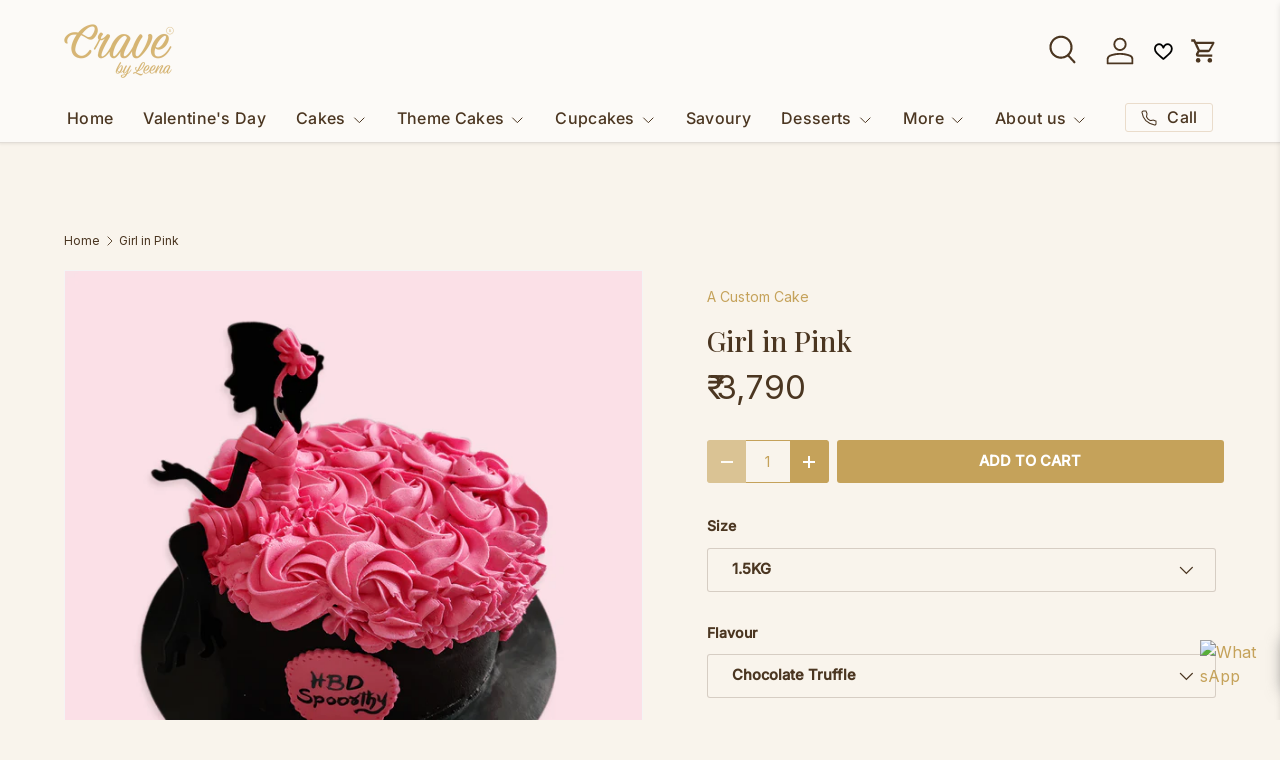

--- FILE ---
content_type: text/html; charset=utf-8
request_url: https://www.cravebyleena.com/products/girl-in-pink
body_size: 79747
content:
<!doctype html>
<html class="no-js" lang="en" dir="ltr">

  
  <script src="//www.cravebyleena.com/cdn/shop/t/78/assets/opus-cart-custom.js?v=21347282639379676171768919786" async></script>
<head>
<style>
  @media only screen and (max-width: 749px) {
    /* Hide all other icons */
    .header__icon--account,
    .header__icon--wishlist,
    .header__icon--cart,
    a[href*="/account"],
    a[href*="wishlist"],
    a[href*="/cart"] {
      display: none !important;
    }

    /* Align container to right */
    .header__icons {
      justify-content: flex-end !important;
    }

    /* Adjust search icon spacing to match hamburger left space */
    .header__icon--search {
      margin-right: 0px !important; /* Adjust this value if needed */
    }
  }
</style>

<!-- "snippets/limespot.liquid" was not rendered, the associated app was uninstalled -->
<meta charset="utf-8">
<meta name="viewport" content="width=device-width,initial-scale=1">
<title>Girl in Pink &ndash; Crave by Leena</title><link rel="canonical" href="https://www.cravebyleena.com/products/girl-in-pink"><link rel="icon" href="//www.cravebyleena.com/cdn/shop/files/Crave-Favicon.png?crop=center&height=48&v=1686216825&width=48" type="image/png">
  <link rel="apple-touch-icon" href="//www.cravebyleena.com/cdn/shop/files/Crave-Favicon.png?crop=center&height=180&v=1686216825&width=180"><meta name="description" content="A beautiful cake covered in black chocolate ganache with buttercream rosettes and an Acrylic Girl topper. Storage Instructions: Keep refrigerated and consume within 5 days. Store it in an airtight container to maintain the freshness. Order Preparation Time: Theme Cakes require 1-2 days, but if you like them earlier, ca"><meta property="og:site_name" content="Crave by Leena">
<meta property="og:url" content="https://www.cravebyleena.com/products/girl-in-pink">
<meta property="og:title" content="Girl in Pink">
<meta property="og:type" content="product">
<meta property="og:description" content="A beautiful cake covered in black chocolate ganache with buttercream rosettes and an Acrylic Girl topper. Storage Instructions: Keep refrigerated and consume within 5 days. Store it in an airtight container to maintain the freshness. Order Preparation Time: Theme Cakes require 1-2 days, but if you like them earlier, ca"><meta property="og:image" content="http://www.cravebyleena.com/cdn/shop/products/girl-in-pink-crave-by-leena.png?crop=center&height=1200&v=1702881003&width=1200">
  <meta property="og:image:secure_url" content="https://www.cravebyleena.com/cdn/shop/products/girl-in-pink-crave-by-leena.png?crop=center&height=1200&v=1702881003&width=1200">
  <meta property="og:image:width" content="1080">
  <meta property="og:image:height" content="1080"><meta property="og:price:amount" content="3,790">
  <meta property="og:price:currency" content="INR"><meta name="twitter:card" content="summary_large_image">
<meta name="twitter:title" content="Girl in Pink">
<meta name="twitter:description" content="A beautiful cake covered in black chocolate ganache with buttercream rosettes and an Acrylic Girl topper. Storage Instructions: Keep refrigerated and consume within 5 days. Store it in an airtight container to maintain the freshness. Order Preparation Time: Theme Cakes require 1-2 days, but if you like them earlier, ca">
<link rel="preload" href="//www.cravebyleena.com/cdn/shop/t/78/assets/main.css?v=105982328972476625381768919786" as="style"><style data-shopify>
@font-face {
  font-family: Inter;
  font-weight: 400;
  font-style: normal;
  font-display: swap;
  src: url("//www.cravebyleena.com/cdn/fonts/inter/inter_n4.b2a3f24c19b4de56e8871f609e73ca7f6d2e2bb9.woff2") format("woff2"),
       url("//www.cravebyleena.com/cdn/fonts/inter/inter_n4.af8052d517e0c9ffac7b814872cecc27ae1fa132.woff") format("woff");
}
@font-face {
  font-family: Inter;
  font-weight: 500;
  font-style: normal;
  font-display: swap;
  src: url("//www.cravebyleena.com/cdn/fonts/inter/inter_n5.d7101d5e168594dd06f56f290dd759fba5431d97.woff2") format("woff2"),
       url("//www.cravebyleena.com/cdn/fonts/inter/inter_n5.5332a76bbd27da00474c136abb1ca3cbbf259068.woff") format("woff");
}
@font-face {
  font-family: Inter;
  font-weight: 400;
  font-style: italic;
  font-display: swap;
  src: url("//www.cravebyleena.com/cdn/fonts/inter/inter_i4.feae1981dda792ab80d117249d9c7e0f1017e5b3.woff2") format("woff2"),
       url("//www.cravebyleena.com/cdn/fonts/inter/inter_i4.62773b7113d5e5f02c71486623cf828884c85c6e.woff") format("woff");
}
@font-face {
  font-family: Inter;
  font-weight: 500;
  font-style: italic;
  font-display: swap;
  src: url("//www.cravebyleena.com/cdn/fonts/inter/inter_i5.4474f48e6ab2b1e01aa2b6d942dd27fa24f2d99f.woff2") format("woff2"),
       url("//www.cravebyleena.com/cdn/fonts/inter/inter_i5.493dbd6ee8e49f4ad722ebb68d92f201af2c2f56.woff") format("woff");
}
@font-face {
  font-family: "Playfair Display";
  font-weight: 500;
  font-style: normal;
  font-display: swap;
  src: url("//www.cravebyleena.com/cdn/fonts/playfair_display/playfairdisplay_n5.6d96c6c4ac11fa0f6466bea3ceb706b13b60121f.woff2") format("woff2"),
       url("//www.cravebyleena.com/cdn/fonts/playfair_display/playfairdisplay_n5.243754f603c104a858dcf4ebe73445104040a1bf.woff") format("woff");
}
@font-face {
  font-family: Inter;
  font-weight: 500;
  font-style: normal;
  font-display: swap;
  src: url("//www.cravebyleena.com/cdn/fonts/inter/inter_n5.d7101d5e168594dd06f56f290dd759fba5431d97.woff2") format("woff2"),
       url("//www.cravebyleena.com/cdn/fonts/inter/inter_n5.5332a76bbd27da00474c136abb1ca3cbbf259068.woff") format("woff");
}
:root {
      --bg-color: 249 244 236 / 1.0;
      --bg-color-og: 249 244 236 / 1.0;
      --heading-color: 75 54 33;
      --text-color: 75 54 33;
      --text-color-og: 75 54 33;
      --scrollbar-color: 75 54 33;
      --link-color: 197 162 90;
      --link-color-og: 197 162 90;
      --star-color: 197 162 90;
      --sale-price-color: 197 162 90;--swatch-border-color-default: 214 206 195;
        --swatch-border-color-active: 162 149 135;
        --swatch-card-size: 24px;
        --swatch-variant-picker-size: 28px;--color-scheme-1-bg: 252 250 247 / 1.0;
      --color-scheme-1-grad: ;
      --color-scheme-1-heading: 43 30 23;
      --color-scheme-1-text: 75 54 33;
      --color-scheme-1-btn-bg: 197 162 90;
      --color-scheme-1-btn-text: 255 255 255;
      --color-scheme-1-btn-bg-hover: 210 182 126;--color-scheme-2-bg: 234 220 203 / 1.0;
      --color-scheme-2-grad: ;
      --color-scheme-2-heading: 43 30 23;
      --color-scheme-2-text: 43 30 23;
      --color-scheme-2-btn-bg: 197 162 90;
      --color-scheme-2-btn-text: 255 255 255;
      --color-scheme-2-btn-bg-hover: 210 182 126;--color-scheme-3-bg: 26 102 210 / 1.0;
      --color-scheme-3-grad: ;
      --color-scheme-3-heading: 255 255 255;
      --color-scheme-3-text: 255 255 255;
      --color-scheme-3-btn-bg: 51 51 51;
      --color-scheme-3-btn-text: 255 255 255;
      --color-scheme-3-btn-bg-hover: 90 90 90;

      --drawer-bg-color: 255 255 255 / 1.0;
      --drawer-text-color: 85 85 85;

      --panel-bg-color: 249 245 235 / 1.0;
      --panel-heading-color: 51 51 51;
      --panel-text-color: 85 85 85;

      --in-stock-text-color: 44 126 63;
      --low-stock-text-color: 210 134 26;
      --very-low-stock-text-color: 180 12 28;
      --no-stock-text-color: 119 119 119;
      --no-stock-backordered-text-color: 119 119 119;

      --error-bg-color: 252 237 238;
      --error-text-color: 140 10 22;
      --success-bg-color: 232 246 234;
      --success-text-color: 44 126 63;
      --info-bg-color: 228 237 250;
      --info-text-color: 206 159 67;

      --heading-font-family: "Playfair Display", serif;
      --heading-font-style: normal;
      --heading-font-weight: 500;
      --heading-scale-start: 4;
      --heading-letter-spacing: 0.0em;

      --navigation-font-family: Inter, sans-serif;
      --navigation-font-style: normal;
      --navigation-font-weight: 500;
      --navigation-letter-spacing: 0.02em;--heading-text-transform: none;
--subheading-text-transform: none;
      --body-font-family: Inter, sans-serif;
      --body-font-style: normal;
      --body-font-weight: 400;
      --body-font-size: 16;
      --body-font-size-px: 16px;
      --body-letter-spacing: 0.0em;

      --section-gap: 32;
      --heading-gap: calc(8 * var(--space-unit));--heading-gap: calc(6 * var(--space-unit));--grid-column-gap: 20px;
      --product-card-gap: 20px;--btn-bg-color: 197 162 90;
      --btn-bg-hover-color: 210 182 126;
      --btn-text-color: 255 255 255;
      --btn-bg-color-og: 197 162 90;
      --btn-text-color-og: 255 255 255;
      --btn-alt-bg-color: 255 255 255;
      --btn-alt-bg-alpha: 1.0;
      --btn-alt-text-color: 197 162 90;
      --btn-border-width: 1px;
      --btn-padding-y: 12px;
      --btn-text-size: 0.92em;

      
      --btn-border-radius: 3px;
      

      --btn-lg-border-radius: 50%;
      --btn-icon-border-radius: 50%;
      --input-with-btn-inner-radius: var(--btn-border-radius);

      --input-bg-color: 249 244 236 / 1.0;
      --input-text-color: 75 54 33;
      --input-border-width: 1px;
      --input-border-radius: 2px;
      --textarea-border-radius: 2px;
      --input-border-radius: 3px;
      --input-bg-color-diff-3: #f5ede0;
      --input-bg-color-diff-6: #f2e7d5;

      --modal-border-radius: 0px;
      --modal-overlay-color: 0 0 0;
      --modal-overlay-opacity: 0.4;
      --drawer-border-radius: 0px;
      --overlay-border-radius: 4px;--custom-label-bg-color: 75 54 33;
      --custom-label-text-color: 255 255 255;--sale-label-bg-color: 140 10 22;
      --sale-label-text-color: 255 255 255;--sold-out-label-bg-color: 85 85 85;
      --sold-out-label-text-color: 255 255 255;--new-label-bg-color: 75 54 33;
      --new-label-text-color: 255 255 255;--preorder-label-bg-color: 0 126 18;
      --preorder-label-text-color: 255 255 255;

      --page-width: 1200px;
      --gutter-sm: 20px;
      --gutter-md: 48px;
      --gutter-lg: 64px;

      --payment-terms-bg-color: #f9f4ec;

      --coll-card-bg-color: #f8f4ef;
      --coll-card-border-color: #f8f4ef;

      --card-bg-color: 252 250 247;
      --card-text-color: 75 54 33;
      --card-border-color: #fcfaf7;--blend-bg-color: #fefefe;
        
          --aos-animate-duration: 0.7s;
        

        
          --aos-min-width: 600;
        
      

      --reading-width: 48em;
        --cart-savings-color: 206 159 67
      
    }@media (max-width: 769px) {
      :root {
        --reading-width: 36em;
      }
    }
  </style><link rel="stylesheet" href="//www.cravebyleena.com/cdn/shop/t/78/assets/main.css?v=105982328972476625381768919786">
  <script src="//www.cravebyleena.com/cdn/shop/t/78/assets/main.js?v=115199770592962559851768919786" defer="defer"></script><link rel="preload" href="//www.cravebyleena.com/cdn/fonts/inter/inter_n4.b2a3f24c19b4de56e8871f609e73ca7f6d2e2bb9.woff2" as="font" type="font/woff2" crossorigin fetchpriority="high"><link rel="preload" href="//www.cravebyleena.com/cdn/fonts/playfair_display/playfairdisplay_n5.6d96c6c4ac11fa0f6466bea3ceb706b13b60121f.woff2" as="font" type="font/woff2" crossorigin fetchpriority="high"><link rel="stylesheet" href="//www.cravebyleena.com/cdn/shop/t/78/assets/swatches.css?v=5202358591625865691768919786" media="print" onload="this.media='all'">
    <noscript><link rel="stylesheet" href="//www.cravebyleena.com/cdn/shop/t/78/assets/swatches.css?v=5202358591625865691768919786"></noscript><script>window.performance && window.performance.mark && window.performance.mark('shopify.content_for_header.start');</script><meta name="google-site-verification" content="_lINkXve8qk77jTBA_yuMc26bzymjviSFHINs5uxIcQ">
<meta id="shopify-digital-wallet" name="shopify-digital-wallet" content="/47644737688/digital_wallets/dialog">
<meta id="in-context-paypal-metadata" data-shop-id="47644737688" data-venmo-supported="false" data-environment="production" data-locale="en_US" data-paypal-v4="true" data-currency="INR">
<link rel="alternate" type="application/json+oembed" href="https://www.cravebyleena.com/products/girl-in-pink.oembed">
<script async="async" src="/checkouts/internal/preloads.js?locale=en-IN"></script>
<script id="shopify-features" type="application/json">{"accessToken":"1c8c4d65c4f87e083b91818ed5b4c6f6","betas":["rich-media-storefront-analytics"],"domain":"www.cravebyleena.com","predictiveSearch":true,"shopId":47644737688,"locale":"en"}</script>
<script>var Shopify = Shopify || {};
Shopify.shop = "cravebyleena.myshopify.com";
Shopify.locale = "en";
Shopify.currency = {"active":"INR","rate":"1.0"};
Shopify.country = "IN";
Shopify.theme = {"name":"Jan 2026","id":157638492419,"schema_name":"Canopy","schema_version":"6.3.2","theme_store_id":732,"role":"main"};
Shopify.theme.handle = "null";
Shopify.theme.style = {"id":null,"handle":null};
Shopify.cdnHost = "www.cravebyleena.com/cdn";
Shopify.routes = Shopify.routes || {};
Shopify.routes.root = "/";</script>
<script type="module">!function(o){(o.Shopify=o.Shopify||{}).modules=!0}(window);</script>
<script>!function(o){function n(){var o=[];function n(){o.push(Array.prototype.slice.apply(arguments))}return n.q=o,n}var t=o.Shopify=o.Shopify||{};t.loadFeatures=n(),t.autoloadFeatures=n()}(window);</script>
<script id="shop-js-analytics" type="application/json">{"pageType":"product"}</script>
<script defer="defer" async type="module" src="//www.cravebyleena.com/cdn/shopifycloud/shop-js/modules/v2/client.init-shop-cart-sync_BN7fPSNr.en.esm.js"></script>
<script defer="defer" async type="module" src="//www.cravebyleena.com/cdn/shopifycloud/shop-js/modules/v2/chunk.common_Cbph3Kss.esm.js"></script>
<script defer="defer" async type="module" src="//www.cravebyleena.com/cdn/shopifycloud/shop-js/modules/v2/chunk.modal_DKumMAJ1.esm.js"></script>
<script type="module">
  await import("//www.cravebyleena.com/cdn/shopifycloud/shop-js/modules/v2/client.init-shop-cart-sync_BN7fPSNr.en.esm.js");
await import("//www.cravebyleena.com/cdn/shopifycloud/shop-js/modules/v2/chunk.common_Cbph3Kss.esm.js");
await import("//www.cravebyleena.com/cdn/shopifycloud/shop-js/modules/v2/chunk.modal_DKumMAJ1.esm.js");

  window.Shopify.SignInWithShop?.initShopCartSync?.({"fedCMEnabled":true,"windoidEnabled":true});

</script>
<script>(function() {
  var isLoaded = false;
  function asyncLoad() {
    if (isLoaded) return;
    isLoaded = true;
    var urls = ["https:\/\/slots-app.logbase.io\/slots-script-tag.js?shop=cravebyleena.myshopify.com","https:\/\/cdn.grw.reputon.com\/assets\/widget.js?shop=cravebyleena.myshopify.com","https:\/\/pixee.gropulse.com\/js\/active.js?shop=cravebyleena.myshopify.com","https:\/\/static.loloyal.com\/loloyal-cend\/entry-js\/boom-cend-loloyal.js?shop=cravebyleena.myshopify.com","https:\/\/s3.ap-south-1.amazonaws.com\/cdn.limechat.ai\/packs\/js\/lc_fb_shopify.prod.min.js?shop=cravebyleena.myshopify.com","\/\/cdn.shopify.com\/proxy\/8800a085c9620f74a04ffdcdb62a7ecaa9c60d0d6ea278a7f785203eec04b2d8\/d1639lhkj5l89m.cloudfront.net\/js\/storefront\/uppromote.js?shop=cravebyleena.myshopify.com\u0026sp-cache-control=cHVibGljLCBtYXgtYWdlPTkwMA","https:\/\/searchanise-ef84.kxcdn.com\/widgets\/shopify\/init.js?a=2L8Z0j9c1M\u0026shop=cravebyleena.myshopify.com"];
    for (var i = 0; i < urls.length; i++) {
      var s = document.createElement('script');
      s.type = 'text/javascript';
      s.async = true;
      s.src = urls[i];
      var x = document.getElementsByTagName('script')[0];
      x.parentNode.insertBefore(s, x);
    }
  };
  if(window.attachEvent) {
    window.attachEvent('onload', asyncLoad);
  } else {
    window.addEventListener('load', asyncLoad, false);
  }
})();</script>
<script id="__st">var __st={"a":47644737688,"offset":-18000,"reqid":"ee9cc1bd-ad4f-4098-b293-3caf2998cd6b-1769823050","pageurl":"www.cravebyleena.com\/products\/girl-in-pink","u":"40c260cb3c9c","p":"product","rtyp":"product","rid":6928615604376};</script>
<script>window.ShopifyPaypalV4VisibilityTracking = true;</script>
<script id="captcha-bootstrap">!function(){'use strict';const t='contact',e='account',n='new_comment',o=[[t,t],['blogs',n],['comments',n],[t,'customer']],c=[[e,'customer_login'],[e,'guest_login'],[e,'recover_customer_password'],[e,'create_customer']],r=t=>t.map((([t,e])=>`form[action*='/${t}']:not([data-nocaptcha='true']) input[name='form_type'][value='${e}']`)).join(','),a=t=>()=>t?[...document.querySelectorAll(t)].map((t=>t.form)):[];function s(){const t=[...o],e=r(t);return a(e)}const i='password',u='form_key',d=['recaptcha-v3-token','g-recaptcha-response','h-captcha-response',i],f=()=>{try{return window.sessionStorage}catch{return}},m='__shopify_v',_=t=>t.elements[u];function p(t,e,n=!1){try{const o=window.sessionStorage,c=JSON.parse(o.getItem(e)),{data:r}=function(t){const{data:e,action:n}=t;return t[m]||n?{data:e,action:n}:{data:t,action:n}}(c);for(const[e,n]of Object.entries(r))t.elements[e]&&(t.elements[e].value=n);n&&o.removeItem(e)}catch(o){console.error('form repopulation failed',{error:o})}}const l='form_type',E='cptcha';function T(t){t.dataset[E]=!0}const w=window,h=w.document,L='Shopify',v='ce_forms',y='captcha';let A=!1;((t,e)=>{const n=(g='f06e6c50-85a8-45c8-87d0-21a2b65856fe',I='https://cdn.shopify.com/shopifycloud/storefront-forms-hcaptcha/ce_storefront_forms_captcha_hcaptcha.v1.5.2.iife.js',D={infoText:'Protected by hCaptcha',privacyText:'Privacy',termsText:'Terms'},(t,e,n)=>{const o=w[L][v],c=o.bindForm;if(c)return c(t,g,e,D).then(n);var r;o.q.push([[t,g,e,D],n]),r=I,A||(h.body.append(Object.assign(h.createElement('script'),{id:'captcha-provider',async:!0,src:r})),A=!0)});var g,I,D;w[L]=w[L]||{},w[L][v]=w[L][v]||{},w[L][v].q=[],w[L][y]=w[L][y]||{},w[L][y].protect=function(t,e){n(t,void 0,e),T(t)},Object.freeze(w[L][y]),function(t,e,n,w,h,L){const[v,y,A,g]=function(t,e,n){const i=e?o:[],u=t?c:[],d=[...i,...u],f=r(d),m=r(i),_=r(d.filter((([t,e])=>n.includes(e))));return[a(f),a(m),a(_),s()]}(w,h,L),I=t=>{const e=t.target;return e instanceof HTMLFormElement?e:e&&e.form},D=t=>v().includes(t);t.addEventListener('submit',(t=>{const e=I(t);if(!e)return;const n=D(e)&&!e.dataset.hcaptchaBound&&!e.dataset.recaptchaBound,o=_(e),c=g().includes(e)&&(!o||!o.value);(n||c)&&t.preventDefault(),c&&!n&&(function(t){try{if(!f())return;!function(t){const e=f();if(!e)return;const n=_(t);if(!n)return;const o=n.value;o&&e.removeItem(o)}(t);const e=Array.from(Array(32),(()=>Math.random().toString(36)[2])).join('');!function(t,e){_(t)||t.append(Object.assign(document.createElement('input'),{type:'hidden',name:u})),t.elements[u].value=e}(t,e),function(t,e){const n=f();if(!n)return;const o=[...t.querySelectorAll(`input[type='${i}']`)].map((({name:t})=>t)),c=[...d,...o],r={};for(const[a,s]of new FormData(t).entries())c.includes(a)||(r[a]=s);n.setItem(e,JSON.stringify({[m]:1,action:t.action,data:r}))}(t,e)}catch(e){console.error('failed to persist form',e)}}(e),e.submit())}));const S=(t,e)=>{t&&!t.dataset[E]&&(n(t,e.some((e=>e===t))),T(t))};for(const o of['focusin','change'])t.addEventListener(o,(t=>{const e=I(t);D(e)&&S(e,y())}));const B=e.get('form_key'),M=e.get(l),P=B&&M;t.addEventListener('DOMContentLoaded',(()=>{const t=y();if(P)for(const e of t)e.elements[l].value===M&&p(e,B);[...new Set([...A(),...v().filter((t=>'true'===t.dataset.shopifyCaptcha))])].forEach((e=>S(e,t)))}))}(h,new URLSearchParams(w.location.search),n,t,e,['guest_login'])})(!1,!0)}();</script>
<script integrity="sha256-4kQ18oKyAcykRKYeNunJcIwy7WH5gtpwJnB7kiuLZ1E=" data-source-attribution="shopify.loadfeatures" defer="defer" src="//www.cravebyleena.com/cdn/shopifycloud/storefront/assets/storefront/load_feature-a0a9edcb.js" crossorigin="anonymous"></script>
<script data-source-attribution="shopify.dynamic_checkout.dynamic.init">var Shopify=Shopify||{};Shopify.PaymentButton=Shopify.PaymentButton||{isStorefrontPortableWallets:!0,init:function(){window.Shopify.PaymentButton.init=function(){};var t=document.createElement("script");t.src="https://www.cravebyleena.com/cdn/shopifycloud/portable-wallets/latest/portable-wallets.en.js",t.type="module",document.head.appendChild(t)}};
</script>
<script data-source-attribution="shopify.dynamic_checkout.buyer_consent">
  function portableWalletsHideBuyerConsent(e){var t=document.getElementById("shopify-buyer-consent"),n=document.getElementById("shopify-subscription-policy-button");t&&n&&(t.classList.add("hidden"),t.setAttribute("aria-hidden","true"),n.removeEventListener("click",e))}function portableWalletsShowBuyerConsent(e){var t=document.getElementById("shopify-buyer-consent"),n=document.getElementById("shopify-subscription-policy-button");t&&n&&(t.classList.remove("hidden"),t.removeAttribute("aria-hidden"),n.addEventListener("click",e))}window.Shopify?.PaymentButton&&(window.Shopify.PaymentButton.hideBuyerConsent=portableWalletsHideBuyerConsent,window.Shopify.PaymentButton.showBuyerConsent=portableWalletsShowBuyerConsent);
</script>
<script data-source-attribution="shopify.dynamic_checkout.cart.bootstrap">document.addEventListener("DOMContentLoaded",(function(){function t(){return document.querySelector("shopify-accelerated-checkout-cart, shopify-accelerated-checkout")}if(t())Shopify.PaymentButton.init();else{new MutationObserver((function(e,n){t()&&(Shopify.PaymentButton.init(),n.disconnect())})).observe(document.body,{childList:!0,subtree:!0})}}));
</script>
<script id="sections-script" data-sections="header,footer" defer="defer" src="//www.cravebyleena.com/cdn/shop/t/78/compiled_assets/scripts.js?v=17469"></script>
<script>window.performance && window.performance.mark && window.performance.mark('shopify.content_for_header.end');</script>

    <script src="//www.cravebyleena.com/cdn/shop/t/78/assets/animate-on-scroll.js?v=15249566486942820451768919786" defer="defer"></script>
    <link rel="stylesheet" href="//www.cravebyleena.com/cdn/shop/t/78/assets/animate-on-scroll.css?v=62865576715456057531768919786">
  

  <script>document.documentElement.className = document.documentElement.className.replace('no-js', 'js');</script><!-- CC Custom Head Start --><!-- CC Custom Head End --><script type="text/javascript">if(typeof window.hulkappsWishlist === 'undefined') {
                            window.hulkappsWishlist = {};
                        }
                        window.hulkappsWishlist.baseURL = '/apps/advanced-wishlist/api';
                        window.hulkappsWishlist.hasAppBlockSupport = '1';
                        </script>
  <!-- Hotjar Tracking Code for https://www.cravebyleena.com/ -->
<script>
    (function(h,o,t,j,a,r){
        h.hj=h.hj||function(){(h.hj.q=h.hj.q||[]).push(arguments)};
        h._hjSettings={hjid:5352326,hjsv:6};
        a=o.getElementsByTagName('head')[0];
        r=o.createElement('script');r.async=1;
        r.src=t+h._hjSettings.hjid+j+h._hjSettings.hjsv;
        a.appendChild(r);
    })(window,document,'https://static.hotjar.com/c/hotjar-','.js?sv=');
</script>
<link href="https://fonts.googleapis.com/css2?family=Playfair+Display:wght@500&display=swap" rel="stylesheet">



<script src="https://code.jquery.com/jquery-3.2.1.min.js"></script>

<!-- BEGIN app block: shopify://apps/advanced-wishlist/blocks/app/330d9272-08ea-4193-b3e0-475a69fa65fa --><!-- BEGIN app snippet: variables --><script type="text/javascript">
    if(typeof window.hulkappsWishlist === 'undefined') {
        window.hulkappsWishlist = {};
    }
    window.hulkappsWishlist.customerID = null;
    window.hulkappsWishlist.customerName = null;
    window.hulkappsWishlist.domain = "cravebyleena.myshopify.com";
    window.hulkappsWishlist.productJSON = {"id":6928615604376,"title":"Girl in Pink","handle":"girl-in-pink","description":"\u003cp\u003eA beautiful cake covered in black chocolate ganache with buttercream rosettes and an Acrylic Girl topper.\u003c\/p\u003e\n\u003cdiv data-mce-fragment=\"1\"\u003e\u003cspan data-mce-fragment=\"1\"\u003e\u003cb data-mce-fragment=\"1\"\u003eStorage Instructions:\u003c\/b\u003e Keep refrigerated and consume within 5 days. Store it in an airtight container to maintain the freshness. \u003c\/span\u003e\u003c\/div\u003e\n\u003cdiv data-mce-fragment=\"1\"\u003e\u003cspan data-mce-fragment=\"1\"\u003e\u003cbr data-mce-fragment=\"1\"\u003e\u003c\/span\u003e\u003c\/div\u003e\n\u003cdiv data-mce-fragment=\"1\"\u003e\n\u003cb data-mce-fragment=\"1\"\u003eOrder Preparation Time:\u003cspan data-mce-fragment=\"1\"\u003e \u003c\/span\u003e\u003c\/b\u003eTheme Cakes require 1-2 days, but if you like them earlier, call or WhatsApp us on 9900178678. We can confirm and take your order. \u003cbr data-mce-fragment=\"1\"\u003e\n\u003c\/div\u003e\n\u003cdiv data-mce-fragment=\"1\"\u003e\u003cspan data-mce-fragment=\"1\"\u003e\u003cb data-mce-fragment=\"1\"\u003e\u003cbr data-mce-fragment=\"1\"\u003e\u003c\/b\u003e\u003c\/span\u003e\u003c\/div\u003e\n\u003cdiv data-mce-fragment=\"1\"\u003e\u003cspan data-mce-fragment=\"1\"\u003e\u003cb data-mce-fragment=\"1\"\u003eOrder Instructions: \u003c\/b\u003eYou may complete the order on the website. Please let us know the message on the cake or any instructions in the notes section at the checkout. \u003c\/span\u003e\u003c\/div\u003e\n\u003cdiv data-mce-fragment=\"1\"\u003e\u003cspan data-mce-fragment=\"1\"\u003e\u003cbr data-mce-fragment=\"1\"\u003e\u003c\/span\u003e\u003c\/div\u003e\n\u003cdiv data-mce-fragment=\"1\"\u003e\n\u003cp data-mce-fragment=\"1\"\u003e\u003cspan data-mce-fragment=\"1\"\u003e\u003cspan lang=\"EN-US\" data-mce-fragment=\"1\"\u003e100% Vegan | 100% Eggless\u003c\/span\u003e\u003c\/span\u003e\u003c\/p\u003e\n\u003c\/div\u003e","published_at":"2021-08-09T08:36:27-04:00","created_at":"2021-08-09T08:36:25-04:00","vendor":"Crave by Leena","type":"A Custom Cake","tags":["All Themes","Theme Cakes"],"price":379000,"price_min":379000,"price_max":419000,"available":true,"price_varies":true,"compare_at_price":349000,"compare_at_price_min":349000,"compare_at_price_max":379000,"compare_at_price_varies":true,"variants":[{"id":44111139078403,"title":"1.5KG \/ Chocolate Truffle","option1":"1.5KG","option2":"Chocolate Truffle","option3":null,"sku":null,"requires_shipping":true,"taxable":true,"featured_image":null,"available":true,"name":"Girl in Pink - 1.5KG \/ Chocolate Truffle","public_title":"1.5KG \/ Chocolate Truffle","options":["1.5KG","Chocolate Truffle"],"price":379000,"weight":0,"compare_at_price":349000,"inventory_management":null,"barcode":null,"requires_selling_plan":false,"selling_plan_allocations":[]},{"id":44582230425859,"title":"1.5KG \/ Vanilla Chocolate Chip","option1":"1.5KG","option2":"Vanilla Chocolate Chip","option3":null,"sku":"","requires_shipping":true,"taxable":true,"featured_image":null,"available":true,"name":"Girl in Pink - 1.5KG \/ Vanilla Chocolate Chip","public_title":"1.5KG \/ Vanilla Chocolate Chip","options":["1.5KG","Vanilla Chocolate Chip"],"price":379000,"weight":0,"compare_at_price":349000,"inventory_management":null,"barcode":null,"requires_selling_plan":false,"selling_plan_allocations":[]},{"id":44111139111171,"title":"1.5KG \/ Vanilla Choco Noir","option1":"1.5KG","option2":"Vanilla Choco Noir","option3":null,"sku":null,"requires_shipping":true,"taxable":true,"featured_image":null,"available":true,"name":"Girl in Pink - 1.5KG \/ Vanilla Choco Noir","public_title":"1.5KG \/ Vanilla Choco Noir","options":["1.5KG","Vanilla Choco Noir"],"price":379000,"weight":0,"compare_at_price":349000,"inventory_management":null,"barcode":null,"requires_selling_plan":false,"selling_plan_allocations":[]},{"id":44111139143939,"title":"1.5KG \/ Chocolate Walnut Fudge","option1":"1.5KG","option2":"Chocolate Walnut Fudge","option3":null,"sku":null,"requires_shipping":true,"taxable":true,"featured_image":null,"available":true,"name":"Girl in Pink - 1.5KG \/ Chocolate Walnut Fudge","public_title":"1.5KG \/ Chocolate Walnut Fudge","options":["1.5KG","Chocolate Walnut Fudge"],"price":419000,"weight":0,"compare_at_price":379000,"inventory_management":null,"barcode":null,"requires_selling_plan":false,"selling_plan_allocations":[]},{"id":44111139176707,"title":"1.5KG \/ Almond Joy","option1":"1.5KG","option2":"Almond Joy","option3":null,"sku":null,"requires_shipping":true,"taxable":true,"featured_image":null,"available":true,"name":"Girl in Pink - 1.5KG \/ Almond Joy","public_title":"1.5KG \/ Almond Joy","options":["1.5KG","Almond Joy"],"price":419000,"weight":0,"compare_at_price":379000,"inventory_management":null,"barcode":null,"requires_selling_plan":false,"selling_plan_allocations":[]}],"images":["\/\/www.cravebyleena.com\/cdn\/shop\/products\/girl-in-pink-crave-by-leena.png?v=1702881003"],"featured_image":"\/\/www.cravebyleena.com\/cdn\/shop\/products\/girl-in-pink-crave-by-leena.png?v=1702881003","options":["Size","Flavour"],"media":[{"alt":"Girl in Pink - Crave","id":32352539574531,"position":1,"preview_image":{"aspect_ratio":1.0,"height":1080,"width":1080,"src":"\/\/www.cravebyleena.com\/cdn\/shop\/products\/girl-in-pink-crave-by-leena.png?v=1702881003"},"aspect_ratio":1.0,"height":1080,"media_type":"image","src":"\/\/www.cravebyleena.com\/cdn\/shop\/products\/girl-in-pink-crave-by-leena.png?v=1702881003","width":1080}],"requires_selling_plan":false,"selling_plan_groups":[],"content":"\u003cp\u003eA beautiful cake covered in black chocolate ganache with buttercream rosettes and an Acrylic Girl topper.\u003c\/p\u003e\n\u003cdiv data-mce-fragment=\"1\"\u003e\u003cspan data-mce-fragment=\"1\"\u003e\u003cb data-mce-fragment=\"1\"\u003eStorage Instructions:\u003c\/b\u003e Keep refrigerated and consume within 5 days. Store it in an airtight container to maintain the freshness. \u003c\/span\u003e\u003c\/div\u003e\n\u003cdiv data-mce-fragment=\"1\"\u003e\u003cspan data-mce-fragment=\"1\"\u003e\u003cbr data-mce-fragment=\"1\"\u003e\u003c\/span\u003e\u003c\/div\u003e\n\u003cdiv data-mce-fragment=\"1\"\u003e\n\u003cb data-mce-fragment=\"1\"\u003eOrder Preparation Time:\u003cspan data-mce-fragment=\"1\"\u003e \u003c\/span\u003e\u003c\/b\u003eTheme Cakes require 1-2 days, but if you like them earlier, call or WhatsApp us on 9900178678. We can confirm and take your order. \u003cbr data-mce-fragment=\"1\"\u003e\n\u003c\/div\u003e\n\u003cdiv data-mce-fragment=\"1\"\u003e\u003cspan data-mce-fragment=\"1\"\u003e\u003cb data-mce-fragment=\"1\"\u003e\u003cbr data-mce-fragment=\"1\"\u003e\u003c\/b\u003e\u003c\/span\u003e\u003c\/div\u003e\n\u003cdiv data-mce-fragment=\"1\"\u003e\u003cspan data-mce-fragment=\"1\"\u003e\u003cb data-mce-fragment=\"1\"\u003eOrder Instructions: \u003c\/b\u003eYou may complete the order on the website. Please let us know the message on the cake or any instructions in the notes section at the checkout. \u003c\/span\u003e\u003c\/div\u003e\n\u003cdiv data-mce-fragment=\"1\"\u003e\u003cspan data-mce-fragment=\"1\"\u003e\u003cbr data-mce-fragment=\"1\"\u003e\u003c\/span\u003e\u003c\/div\u003e\n\u003cdiv data-mce-fragment=\"1\"\u003e\n\u003cp data-mce-fragment=\"1\"\u003e\u003cspan data-mce-fragment=\"1\"\u003e\u003cspan lang=\"EN-US\" data-mce-fragment=\"1\"\u003e100% Vegan | 100% Eggless\u003c\/span\u003e\u003c\/span\u003e\u003c\/p\u003e\n\u003c\/div\u003e"};
    window.hulkappsWishlist.selectedVariant = 44111139078403;
    window.hulkappsWishlist.buttonStyleSettings = {"theme_color":"#CE9F43","button_icon_type":"default_icon","empty_set_custom_icon":null,"filled_set_custom_icon":null,"button_style":"style_1","button_font_size":16,"button_font_weight":500,"button_border":0,"button_border_radius":0,"button_background_color":"#5c6ac4","button_text_color":"#FFFFFF","button_border_color":"#333","hover_button_background_color":"#5c6ac4","hover_button_text_color":"#FFFFFF","hover_button_border_color":"#333","position":"auto_inject","view":"grid","button_top_bottom_vertical_space":9,"button_left_right_vertical_space":10,"share_button":"hide","facebook":true,"pinterest":false,"twitter":false,"email":false,"set_icon":"set_1","modal_title":"Share my wishlist","copy_link_title":"Copy wishlist link to share","copy_button_text":"Copy","wl_floating_button":false,"floating_button_background_color":"#5c6ac4","floating_button_text_color":"#FFFFFF","floating_button_position":"bottom_right","floating_button_type":"icon","floating_button_font_size":14,"floating_button_font_weight":500,"floating_button_top_bottom_vertical_space":10,"floating_button_left_right_vertical_space":10,"hover_floating_button_background_color":"#5c6ac4","hover_floating_button_text_color":"#FFFFFF","hide_floating_button_mobile_version":false,"display_my_wishlist_as":"redirect","floating_explore_more_products_button_text":"Explore more products","floating_close_button_text":"Close","empty_set_custom_icon_text":"Choose file","filled_set_custom_icon_text":"Choose file","custom_wishlist_icon":true,"custom_wishlist_icon_right":"true","show_icon_animation":true,"floating_my_wishlist_text":"My wishlist","icon_type":"outline","icon_size":16,"icon_fill_color":"#ffffff","icon_border_color":"#ffffff","icon_hover_color":"#5c6ac4","icon_background_type":"icon_no_background","icon_background_color":"#cccccc","selected_icon_fill_color":"#5c6ac4","selected_icon_border_color":"#5c6ac4","collection_icon_type":"outline","collection_icon_size":16,"collection_icon_fill_color":"#5c6ac4","collection_icon_border_color":"#5c6ac4","collection_icon_hover_color":"#f5f5f5","collection_icon_background_type":"icon_no_background","collection_icon_background_color":"#cccccc","collection_selected_icon_fill_color":"#5c6ac4","collection_selected_icon_border_color":"#5c6ac4","collection_count_layout":"top_count","customize_product_icon":true,"customize_collection_icon":false,"collection_count_background_color":"#C39F43","collection_count_color":"#ffffff","header_type":"header_menu","header_icon_position":"manual_header_icon","header_icon_selector":"a[href='\/cart']","header_icon_color":"#000","header_icon_size":18,"header_icon_weight":"600","filled_icon":false};
    window.hulkappsWishlist.generalSettings = {"frontend_enabled":true,"facebook_pixel_code":null,"google_conversion_tracking_code":null,"is_guest_enabled":true,"delete_on_move_to_wishlist":true,"public_wishlist_count":"show","product_compact_numbers":false,"product_page_tooltip":true,"tooltip_message":"This item has been wishlisted","tooltip_time_message":"time(s)","collection_wishlist_count":"show","collection_compact_numbers":false,"display_zero_counter":false,"wishlist_header_count":"hide","can_share_wishlist":false,"has_multiple_wishlist":false,"can_subscribe_wishlist":false,"css_style":".hulk_wl_icon[data-icon-bg=icon_round_background], .hulk_wl_icon[data-icon-bg=icon_square_background] {\n    width: unset;\n}\n.toolbar-cart .icon-wishlist-heart-empty:before {\n    vertical-align: middle;\n}\n.msg-tooltip.hulkActive {\n    background-color: #ffffff !important;\n}\n.wishlist-btn[data-custom-wishlist-icon] i.heart-hulk-animation {\n    margin: 0 !important;\n}\n.wishlist-btn[data-custom-wishlist-icon] {\n    padding: 5px !important;\n}\n.wishlist-grid-view .wishlist-product__image {\n    position: unset !important;\n}\n.hulk__wishlist-wrap .input-group .input-group-field{\n    height: unset !important;\n    width: 96% !important;\n}\n.hulk__wishlist-wrap .wishlist-view {\n    height: unset !important;\n}\n\n @media only screen and (max-width : 735px) {\n.hulk__wishlist-wrap .input-group .input-group-field{\n height: unset !important;\n  width: 86% !important;\n}\n.wishlist-card .wishlist__product input {\n    margin-right: 10px;\n}\n}\n\n.hulk__wishlist-wrap .wishlist-grid-view .wishlist__product .wishlist__product-content p.product__title{\n    white-space: unset;\n    width: 100%;\n}\n\n.hulk__wishlist-wrap .wishlist-grid-view .wishlist-card{\n     padding: 8px !important;\n}\n.hulk__wishlist-wrap .wishlist-grid-view{\n    margin: -8px !important;\n}\n.hulk__wishlist-wrap .wrapper_grid{\n    overflow: hidden  !important;\n}\n.wishlist-btn[data-custom-wishlist-icon] {\n    top: unset !important;\n    bottom: 5px !important;\n    right: 5px !important;\n}\n.grid-wishlist-btn span.count.hulkapps-collection-count {\n      line-height: 0.5;\n}","stay_WL_page_after_add_cart":false,"is_my_wishlist_custom_title":false,"my_wishlist_custom_title":"My Wishlist","app_proxy_prefix":"apps","app_proxy_path":"advanced-wishlist","account_page_link":true,"total_wishlist_count":false,"bulk_action_enabled":true,"empty_wishlist_button_link":"\/checkout","is_empty_wishlist_button_link":false,"klaviyo":{"status":false,"public_key":null,"private_key":null},"recommend":{"status":true,"type":"most_wishlisted","collection_id":null,"product_ids":[],"products":[],"quick_add":true,"show_navigation":true,"per_slide":4,"detail_box_color":"white","hover_button_color":"#4c4749","heading_color":"black","arrow_color":"black","product_text_color":"black"},"wl_account_page_link":true,"custom_js":null,"button_layout":"simple_button","product_click_option":"show_product_details","header_count_background_color":"#5C6AC4","header_count_color":"#FFFFFF","per_page":12,"wishlist_view":"both","price_color":"#3d4246","date_color":"#69727b","price_font_size":14,"header_font_size":26,"pd_name_font_size":14,"login_message_font_size":26,"date_format":"d F Y","customer_consent":false,"show_variant_picker":true,"save_for_later_status":true,"delete_old_wishlist":false,"delete_wishlist_after_days":7,"remove_share_wl_items":false};
    window.hulkappsWishlist.languageSettings = {"button_text":"Add to wishlist","tooltip_text":"This item has been wishlisted (X) items","success_button_text":"Added to wishlist","save_button_text":"Save","heading_text":"Add to wishlist","wishlist":{"placeholder":"Ex. Watch","choose":"Choose wishlist","create":"Create a new wishlist","my":"My wishlist"},"success_message":{"wishlist_create":"Wishlist created successfully!","wishlist_move":"Wishlist moved successfully!","without_login":"Product has been temporarily added to your wishlist, please \u003ca href=\"\/account\"\u003elogin\u003c\/a\u003e to save it permanently.","for_login_users":"Product has been successfully added to your wishlist, view \u003ca href=\"\/apps\/advanced-wishlist\"\u003eMy Wishlist\u003c\/a\u003e.","for_update_login_users":"Product has been successfully updated in your wishlist, view \u003ca href=\"\/apps\/advanced-wishlist\"\u003eMy Wishlist\u003c\/a\u003e.","for_guest_login_disabled":"Please \u003ca href=\"\/account\"\u003elogin\u003c\/a\u003e to add this product to your wishlist.","for_wishlist_removed":"Wishlist deleted successfully!","for_item_removed":"Product has been successfully removed from your wishlist.","without_login_latest":"{Product} has been temporarily added to your wishlist, please \u003ca href=\"\/account\"\u003elogin\u003c\/a\u003e to save it permanently.","for_login_users_latest":"{Product} has been successfully added to your wishlist, view \u003ca href=\"\/apps\/advanced-wishlist\"\u003eMy Wishlist\u003c\/a\u003e.","for_update_login_users_latest":"{Product} has been successfully updated in your wishlist, view \u003ca href=\"\/apps\/advanced-wishlist\"\u003eMy Wishlist\u003c\/a\u003e.","for_item_removed_latest":"{Product} has been successfully removed from your wishlist.","item_move_to_cart":"Product added to cart successfully!"},"action_button":{"share":"Share","subscribe":"Subscribe","subscribed":"Subscribed","account_page":"My wishlist","quick_add":"QUICK ADD"},"no_data_found":"No data found!","placeholder_searchbox":"Search product","date_label":"Added on","button":{"move_to_cart":"Move to cart","after_move_to_cart":"Products added to cart.","delete":"Delete","out_of_stock":"Out of stock","save_for_later":"Save for later","log_in":"Login","add_product":"Add products","previous":"Previous","next":"Next","delete_yes":"Yes","delete_no":"No"},"subscribe":{"input_field_text":"Enter your email","input_field":"See product details","button_text":"Subscribe"},"title":{"empty_wishlist":"Please add product to your wishlist to see them here.","login":"Login to see your wishlist!","guest_wishlist_title":"My wishlist","new_wishlist_text":"New wishlist","delete_wishlist_text":"Are you sure you want to delete this wishlist?","delete_bulk_product_text":"Are you sure you want to delete selected products?","delete_product_text":"Are you sure you want to delete this product?","move_bulk_wishlist_text":"Are you sure you want to move selected products to your cart?","move_wishlist_text":"Are you sure you want to move this item to your cart?","select_all_text":"Select All","move_to_cart_text":"Move to cart","delete_text":"Delete","featured_product":"You may also like"},"popup":{"title":"Subscribe and get alerts about your wishlist.","subscribe_message":"We will notify you on events like low stock, price drop or general reminders so that you dont miss the deal."},"error_message":{"product_detail":"Product details not found!","product_variant_detail":"Product variant details not found!","wishlist":"Wishlist not found!","wishlist_already_use":"Wishlist name already in use! Please use a different name.","can_subscribe_wishlist":"Unable to subscribe to the wishlist! Please contact your store owner!","max_wishlist_limit":"Maximum wishlist product limit exceeded!"}};
</script>
<!-- END app snippet -->
<!-- BEGIN app snippet: global --><link href="//cdn.shopify.com/extensions/019c0978-a019-7da6-8af8-4def4ea6c653/app-extension-287/assets/hulkapps-wishlist-styles.css" rel="stylesheet" type="text/css" media="all" />
<script src="https://cdn.shopify.com/extensions/019c0978-a019-7da6-8af8-4def4ea6c653/app-extension-287/assets/hulkapps-wishlist-global.js" async></script>
<script src="https://cdn.shopify.com/extensions/019c0978-a019-7da6-8af8-4def4ea6c653/app-extension-287/assets/hulkapps-wishlist-modals.js" async></script>





<!-- END app snippet -->


<!-- END app block --><!-- BEGIN app block: shopify://apps/pagefly-page-builder/blocks/app-embed/83e179f7-59a0-4589-8c66-c0dddf959200 -->

<!-- BEGIN app snippet: pagefly-cro-ab-testing-main -->







<script>
  ;(function () {
    const url = new URL(window.location)
    const viewParam = url.searchParams.get('view')
    if (viewParam && viewParam.includes('variant-pf-')) {
      url.searchParams.set('pf_v', viewParam)
      url.searchParams.delete('view')
      window.history.replaceState({}, '', url)
    }
  })()
</script>



<script type='module'>
  
  window.PAGEFLY_CRO = window.PAGEFLY_CRO || {}

  window.PAGEFLY_CRO['data_debug'] = {
    original_template_suffix: "all_products",
    allow_ab_test: false,
    ab_test_start_time: 0,
    ab_test_end_time: 0,
    today_date_time: 1769823050000,
  }
  window.PAGEFLY_CRO['GA4'] = { enabled: false}
</script>

<!-- END app snippet -->








  <script src='https://cdn.shopify.com/extensions/019bf883-1122-7445-9dca-5d60e681c2c8/pagefly-page-builder-216/assets/pagefly-helper.js' defer='defer'></script>

  <script src='https://cdn.shopify.com/extensions/019bf883-1122-7445-9dca-5d60e681c2c8/pagefly-page-builder-216/assets/pagefly-general-helper.js' defer='defer'></script>

  <script src='https://cdn.shopify.com/extensions/019bf883-1122-7445-9dca-5d60e681c2c8/pagefly-page-builder-216/assets/pagefly-snap-slider.js' defer='defer'></script>

  <script src='https://cdn.shopify.com/extensions/019bf883-1122-7445-9dca-5d60e681c2c8/pagefly-page-builder-216/assets/pagefly-slideshow-v3.js' defer='defer'></script>

  <script src='https://cdn.shopify.com/extensions/019bf883-1122-7445-9dca-5d60e681c2c8/pagefly-page-builder-216/assets/pagefly-slideshow-v4.js' defer='defer'></script>

  <script src='https://cdn.shopify.com/extensions/019bf883-1122-7445-9dca-5d60e681c2c8/pagefly-page-builder-216/assets/pagefly-glider.js' defer='defer'></script>

  <script src='https://cdn.shopify.com/extensions/019bf883-1122-7445-9dca-5d60e681c2c8/pagefly-page-builder-216/assets/pagefly-slideshow-v1-v2.js' defer='defer'></script>

  <script src='https://cdn.shopify.com/extensions/019bf883-1122-7445-9dca-5d60e681c2c8/pagefly-page-builder-216/assets/pagefly-product-media.js' defer='defer'></script>

  <script src='https://cdn.shopify.com/extensions/019bf883-1122-7445-9dca-5d60e681c2c8/pagefly-page-builder-216/assets/pagefly-product.js' defer='defer'></script>


<script id='pagefly-helper-data' type='application/json'>
  {
    "page_optimization": {
      "assets_prefetching": false
    },
    "elements_asset_mapper": {
      "Accordion": "https://cdn.shopify.com/extensions/019bf883-1122-7445-9dca-5d60e681c2c8/pagefly-page-builder-216/assets/pagefly-accordion.js",
      "Accordion3": "https://cdn.shopify.com/extensions/019bf883-1122-7445-9dca-5d60e681c2c8/pagefly-page-builder-216/assets/pagefly-accordion3.js",
      "CountDown": "https://cdn.shopify.com/extensions/019bf883-1122-7445-9dca-5d60e681c2c8/pagefly-page-builder-216/assets/pagefly-countdown.js",
      "GMap1": "https://cdn.shopify.com/extensions/019bf883-1122-7445-9dca-5d60e681c2c8/pagefly-page-builder-216/assets/pagefly-gmap.js",
      "GMap2": "https://cdn.shopify.com/extensions/019bf883-1122-7445-9dca-5d60e681c2c8/pagefly-page-builder-216/assets/pagefly-gmap.js",
      "GMapBasicV2": "https://cdn.shopify.com/extensions/019bf883-1122-7445-9dca-5d60e681c2c8/pagefly-page-builder-216/assets/pagefly-gmap.js",
      "GMapAdvancedV2": "https://cdn.shopify.com/extensions/019bf883-1122-7445-9dca-5d60e681c2c8/pagefly-page-builder-216/assets/pagefly-gmap.js",
      "HTML.Video": "https://cdn.shopify.com/extensions/019bf883-1122-7445-9dca-5d60e681c2c8/pagefly-page-builder-216/assets/pagefly-htmlvideo.js",
      "HTML.Video2": "https://cdn.shopify.com/extensions/019bf883-1122-7445-9dca-5d60e681c2c8/pagefly-page-builder-216/assets/pagefly-htmlvideo2.js",
      "HTML.Video3": "https://cdn.shopify.com/extensions/019bf883-1122-7445-9dca-5d60e681c2c8/pagefly-page-builder-216/assets/pagefly-htmlvideo2.js",
      "BackgroundVideo": "https://cdn.shopify.com/extensions/019bf883-1122-7445-9dca-5d60e681c2c8/pagefly-page-builder-216/assets/pagefly-htmlvideo2.js",
      "Instagram": "https://cdn.shopify.com/extensions/019bf883-1122-7445-9dca-5d60e681c2c8/pagefly-page-builder-216/assets/pagefly-instagram.js",
      "Instagram2": "https://cdn.shopify.com/extensions/019bf883-1122-7445-9dca-5d60e681c2c8/pagefly-page-builder-216/assets/pagefly-instagram.js",
      "Insta3": "https://cdn.shopify.com/extensions/019bf883-1122-7445-9dca-5d60e681c2c8/pagefly-page-builder-216/assets/pagefly-instagram3.js",
      "Tabs": "https://cdn.shopify.com/extensions/019bf883-1122-7445-9dca-5d60e681c2c8/pagefly-page-builder-216/assets/pagefly-tab.js",
      "Tabs3": "https://cdn.shopify.com/extensions/019bf883-1122-7445-9dca-5d60e681c2c8/pagefly-page-builder-216/assets/pagefly-tab3.js",
      "ProductBox": "https://cdn.shopify.com/extensions/019bf883-1122-7445-9dca-5d60e681c2c8/pagefly-page-builder-216/assets/pagefly-cart.js",
      "FBPageBox2": "https://cdn.shopify.com/extensions/019bf883-1122-7445-9dca-5d60e681c2c8/pagefly-page-builder-216/assets/pagefly-facebook.js",
      "FBLikeButton2": "https://cdn.shopify.com/extensions/019bf883-1122-7445-9dca-5d60e681c2c8/pagefly-page-builder-216/assets/pagefly-facebook.js",
      "TwitterFeed2": "https://cdn.shopify.com/extensions/019bf883-1122-7445-9dca-5d60e681c2c8/pagefly-page-builder-216/assets/pagefly-twitter.js",
      "Paragraph4": "https://cdn.shopify.com/extensions/019bf883-1122-7445-9dca-5d60e681c2c8/pagefly-page-builder-216/assets/pagefly-paragraph4.js",

      "AliReviews": "https://cdn.shopify.com/extensions/019bf883-1122-7445-9dca-5d60e681c2c8/pagefly-page-builder-216/assets/pagefly-3rd-elements.js",
      "BackInStock": "https://cdn.shopify.com/extensions/019bf883-1122-7445-9dca-5d60e681c2c8/pagefly-page-builder-216/assets/pagefly-3rd-elements.js",
      "GloboBackInStock": "https://cdn.shopify.com/extensions/019bf883-1122-7445-9dca-5d60e681c2c8/pagefly-page-builder-216/assets/pagefly-3rd-elements.js",
      "GrowaveWishlist": "https://cdn.shopify.com/extensions/019bf883-1122-7445-9dca-5d60e681c2c8/pagefly-page-builder-216/assets/pagefly-3rd-elements.js",
      "InfiniteOptionsShopPad": "https://cdn.shopify.com/extensions/019bf883-1122-7445-9dca-5d60e681c2c8/pagefly-page-builder-216/assets/pagefly-3rd-elements.js",
      "InkybayProductPersonalizer": "https://cdn.shopify.com/extensions/019bf883-1122-7445-9dca-5d60e681c2c8/pagefly-page-builder-216/assets/pagefly-3rd-elements.js",
      "LimeSpot": "https://cdn.shopify.com/extensions/019bf883-1122-7445-9dca-5d60e681c2c8/pagefly-page-builder-216/assets/pagefly-3rd-elements.js",
      "Loox": "https://cdn.shopify.com/extensions/019bf883-1122-7445-9dca-5d60e681c2c8/pagefly-page-builder-216/assets/pagefly-3rd-elements.js",
      "Opinew": "https://cdn.shopify.com/extensions/019bf883-1122-7445-9dca-5d60e681c2c8/pagefly-page-builder-216/assets/pagefly-3rd-elements.js",
      "Powr": "https://cdn.shopify.com/extensions/019bf883-1122-7445-9dca-5d60e681c2c8/pagefly-page-builder-216/assets/pagefly-3rd-elements.js",
      "ProductReviews": "https://cdn.shopify.com/extensions/019bf883-1122-7445-9dca-5d60e681c2c8/pagefly-page-builder-216/assets/pagefly-3rd-elements.js",
      "PushOwl": "https://cdn.shopify.com/extensions/019bf883-1122-7445-9dca-5d60e681c2c8/pagefly-page-builder-216/assets/pagefly-3rd-elements.js",
      "ReCharge": "https://cdn.shopify.com/extensions/019bf883-1122-7445-9dca-5d60e681c2c8/pagefly-page-builder-216/assets/pagefly-3rd-elements.js",
      "Rivyo": "https://cdn.shopify.com/extensions/019bf883-1122-7445-9dca-5d60e681c2c8/pagefly-page-builder-216/assets/pagefly-3rd-elements.js",
      "TrackingMore": "https://cdn.shopify.com/extensions/019bf883-1122-7445-9dca-5d60e681c2c8/pagefly-page-builder-216/assets/pagefly-3rd-elements.js",
      "Vitals": "https://cdn.shopify.com/extensions/019bf883-1122-7445-9dca-5d60e681c2c8/pagefly-page-builder-216/assets/pagefly-3rd-elements.js",
      "Wiser": "https://cdn.shopify.com/extensions/019bf883-1122-7445-9dca-5d60e681c2c8/pagefly-page-builder-216/assets/pagefly-3rd-elements.js"
    },
    "custom_elements_mapper": {
      "pf-click-action-element": "https://cdn.shopify.com/extensions/019bf883-1122-7445-9dca-5d60e681c2c8/pagefly-page-builder-216/assets/pagefly-click-action-element.js",
      "pf-dialog-element": "https://cdn.shopify.com/extensions/019bf883-1122-7445-9dca-5d60e681c2c8/pagefly-page-builder-216/assets/pagefly-dialog-element.js"
    }
  }
</script>


<!-- END app block --><!-- BEGIN app block: shopify://apps/hulk-discounts/blocks/app-embed/25745434-52e7-4378-88f1-890df18a0110 --><!-- BEGIN app snippet: hulkapps_volume_discount -->
    <script>
      var is_po = false
      if(window.hulkapps != undefined && window.hulkapps != '' ){
        var is_po = window.hulkapps.is_product_option
      }
      
        window.hulkapps = {
          shop_slug: "cravebyleena",
          store_id: "cravebyleena.myshopify.com",
          money_format: "₹ {{amount_no_decimals}}",
          cart: null,
          product: null,
          product_collections: null,
          product_variants: null,
          is_volume_discount: true,
          is_product_option: is_po,
          product_id: null,
          page_type: null,
          po_url: "https://productoption.hulkapps.com",
          vd_url: "https://volumediscount.hulkapps.com",
          vd_proxy_url: "https://www.cravebyleena.com",
          customer: null
        }
        

        window.hulkapps.page_type = "cart";
        window.hulkapps.cart = {"note":null,"attributes":{},"original_total_price":0,"total_price":0,"total_discount":0,"total_weight":0.0,"item_count":0,"items":[],"requires_shipping":false,"currency":"INR","items_subtotal_price":0,"cart_level_discount_applications":[],"checkout_charge_amount":0}
        if (typeof window.hulkapps.cart.items == "object") {
          for (var i=0; i<window.hulkapps.cart.items.length; i++) {
            ["sku", "grams", "vendor", "url", "image", "handle", "requires_shipping", "product_type", "product_description"].map(function(a) {
              delete window.hulkapps.cart.items[i][a]
            })
          }
        }
        window.hulkapps.cart_collections = {}
        window.hulkapps.product_tags = {}
        

      
        window.hulkapps.page_type = "product"
        window.hulkapps.product_id = "6928615604376";
        window.hulkapps.product = {"id":6928615604376,"title":"Girl in Pink","handle":"girl-in-pink","description":"\u003cp\u003eA beautiful cake covered in black chocolate ganache with buttercream rosettes and an Acrylic Girl topper.\u003c\/p\u003e\n\u003cdiv data-mce-fragment=\"1\"\u003e\u003cspan data-mce-fragment=\"1\"\u003e\u003cb data-mce-fragment=\"1\"\u003eStorage Instructions:\u003c\/b\u003e Keep refrigerated and consume within 5 days. Store it in an airtight container to maintain the freshness. \u003c\/span\u003e\u003c\/div\u003e\n\u003cdiv data-mce-fragment=\"1\"\u003e\u003cspan data-mce-fragment=\"1\"\u003e\u003cbr data-mce-fragment=\"1\"\u003e\u003c\/span\u003e\u003c\/div\u003e\n\u003cdiv data-mce-fragment=\"1\"\u003e\n\u003cb data-mce-fragment=\"1\"\u003eOrder Preparation Time:\u003cspan data-mce-fragment=\"1\"\u003e \u003c\/span\u003e\u003c\/b\u003eTheme Cakes require 1-2 days, but if you like them earlier, call or WhatsApp us on 9900178678. We can confirm and take your order. \u003cbr data-mce-fragment=\"1\"\u003e\n\u003c\/div\u003e\n\u003cdiv data-mce-fragment=\"1\"\u003e\u003cspan data-mce-fragment=\"1\"\u003e\u003cb data-mce-fragment=\"1\"\u003e\u003cbr data-mce-fragment=\"1\"\u003e\u003c\/b\u003e\u003c\/span\u003e\u003c\/div\u003e\n\u003cdiv data-mce-fragment=\"1\"\u003e\u003cspan data-mce-fragment=\"1\"\u003e\u003cb data-mce-fragment=\"1\"\u003eOrder Instructions: \u003c\/b\u003eYou may complete the order on the website. Please let us know the message on the cake or any instructions in the notes section at the checkout. \u003c\/span\u003e\u003c\/div\u003e\n\u003cdiv data-mce-fragment=\"1\"\u003e\u003cspan data-mce-fragment=\"1\"\u003e\u003cbr data-mce-fragment=\"1\"\u003e\u003c\/span\u003e\u003c\/div\u003e\n\u003cdiv data-mce-fragment=\"1\"\u003e\n\u003cp data-mce-fragment=\"1\"\u003e\u003cspan data-mce-fragment=\"1\"\u003e\u003cspan lang=\"EN-US\" data-mce-fragment=\"1\"\u003e100% Vegan | 100% Eggless\u003c\/span\u003e\u003c\/span\u003e\u003c\/p\u003e\n\u003c\/div\u003e","published_at":"2021-08-09T08:36:27-04:00","created_at":"2021-08-09T08:36:25-04:00","vendor":"Crave by Leena","type":"A Custom Cake","tags":["All Themes","Theme Cakes"],"price":379000,"price_min":379000,"price_max":419000,"available":true,"price_varies":true,"compare_at_price":349000,"compare_at_price_min":349000,"compare_at_price_max":379000,"compare_at_price_varies":true,"variants":[{"id":44111139078403,"title":"1.5KG \/ Chocolate Truffle","option1":"1.5KG","option2":"Chocolate Truffle","option3":null,"sku":null,"requires_shipping":true,"taxable":true,"featured_image":null,"available":true,"name":"Girl in Pink - 1.5KG \/ Chocolate Truffle","public_title":"1.5KG \/ Chocolate Truffle","options":["1.5KG","Chocolate Truffle"],"price":379000,"weight":0,"compare_at_price":349000,"inventory_management":null,"barcode":null,"requires_selling_plan":false,"selling_plan_allocations":[]},{"id":44582230425859,"title":"1.5KG \/ Vanilla Chocolate Chip","option1":"1.5KG","option2":"Vanilla Chocolate Chip","option3":null,"sku":"","requires_shipping":true,"taxable":true,"featured_image":null,"available":true,"name":"Girl in Pink - 1.5KG \/ Vanilla Chocolate Chip","public_title":"1.5KG \/ Vanilla Chocolate Chip","options":["1.5KG","Vanilla Chocolate Chip"],"price":379000,"weight":0,"compare_at_price":349000,"inventory_management":null,"barcode":null,"requires_selling_plan":false,"selling_plan_allocations":[]},{"id":44111139111171,"title":"1.5KG \/ Vanilla Choco Noir","option1":"1.5KG","option2":"Vanilla Choco Noir","option3":null,"sku":null,"requires_shipping":true,"taxable":true,"featured_image":null,"available":true,"name":"Girl in Pink - 1.5KG \/ Vanilla Choco Noir","public_title":"1.5KG \/ Vanilla Choco Noir","options":["1.5KG","Vanilla Choco Noir"],"price":379000,"weight":0,"compare_at_price":349000,"inventory_management":null,"barcode":null,"requires_selling_plan":false,"selling_plan_allocations":[]},{"id":44111139143939,"title":"1.5KG \/ Chocolate Walnut Fudge","option1":"1.5KG","option2":"Chocolate Walnut Fudge","option3":null,"sku":null,"requires_shipping":true,"taxable":true,"featured_image":null,"available":true,"name":"Girl in Pink - 1.5KG \/ Chocolate Walnut Fudge","public_title":"1.5KG \/ Chocolate Walnut Fudge","options":["1.5KG","Chocolate Walnut Fudge"],"price":419000,"weight":0,"compare_at_price":379000,"inventory_management":null,"barcode":null,"requires_selling_plan":false,"selling_plan_allocations":[]},{"id":44111139176707,"title":"1.5KG \/ Almond Joy","option1":"1.5KG","option2":"Almond Joy","option3":null,"sku":null,"requires_shipping":true,"taxable":true,"featured_image":null,"available":true,"name":"Girl in Pink - 1.5KG \/ Almond Joy","public_title":"1.5KG \/ Almond Joy","options":["1.5KG","Almond Joy"],"price":419000,"weight":0,"compare_at_price":379000,"inventory_management":null,"barcode":null,"requires_selling_plan":false,"selling_plan_allocations":[]}],"images":["\/\/www.cravebyleena.com\/cdn\/shop\/products\/girl-in-pink-crave-by-leena.png?v=1702881003"],"featured_image":"\/\/www.cravebyleena.com\/cdn\/shop\/products\/girl-in-pink-crave-by-leena.png?v=1702881003","options":["Size","Flavour"],"media":[{"alt":"Girl in Pink - Crave","id":32352539574531,"position":1,"preview_image":{"aspect_ratio":1.0,"height":1080,"width":1080,"src":"\/\/www.cravebyleena.com\/cdn\/shop\/products\/girl-in-pink-crave-by-leena.png?v=1702881003"},"aspect_ratio":1.0,"height":1080,"media_type":"image","src":"\/\/www.cravebyleena.com\/cdn\/shop\/products\/girl-in-pink-crave-by-leena.png?v=1702881003","width":1080}],"requires_selling_plan":false,"selling_plan_groups":[],"content":"\u003cp\u003eA beautiful cake covered in black chocolate ganache with buttercream rosettes and an Acrylic Girl topper.\u003c\/p\u003e\n\u003cdiv data-mce-fragment=\"1\"\u003e\u003cspan data-mce-fragment=\"1\"\u003e\u003cb data-mce-fragment=\"1\"\u003eStorage Instructions:\u003c\/b\u003e Keep refrigerated and consume within 5 days. Store it in an airtight container to maintain the freshness. \u003c\/span\u003e\u003c\/div\u003e\n\u003cdiv data-mce-fragment=\"1\"\u003e\u003cspan data-mce-fragment=\"1\"\u003e\u003cbr data-mce-fragment=\"1\"\u003e\u003c\/span\u003e\u003c\/div\u003e\n\u003cdiv data-mce-fragment=\"1\"\u003e\n\u003cb data-mce-fragment=\"1\"\u003eOrder Preparation Time:\u003cspan data-mce-fragment=\"1\"\u003e \u003c\/span\u003e\u003c\/b\u003eTheme Cakes require 1-2 days, but if you like them earlier, call or WhatsApp us on 9900178678. We can confirm and take your order. \u003cbr data-mce-fragment=\"1\"\u003e\n\u003c\/div\u003e\n\u003cdiv data-mce-fragment=\"1\"\u003e\u003cspan data-mce-fragment=\"1\"\u003e\u003cb data-mce-fragment=\"1\"\u003e\u003cbr data-mce-fragment=\"1\"\u003e\u003c\/b\u003e\u003c\/span\u003e\u003c\/div\u003e\n\u003cdiv data-mce-fragment=\"1\"\u003e\u003cspan data-mce-fragment=\"1\"\u003e\u003cb data-mce-fragment=\"1\"\u003eOrder Instructions: \u003c\/b\u003eYou may complete the order on the website. Please let us know the message on the cake or any instructions in the notes section at the checkout. \u003c\/span\u003e\u003c\/div\u003e\n\u003cdiv data-mce-fragment=\"1\"\u003e\u003cspan data-mce-fragment=\"1\"\u003e\u003cbr data-mce-fragment=\"1\"\u003e\u003c\/span\u003e\u003c\/div\u003e\n\u003cdiv data-mce-fragment=\"1\"\u003e\n\u003cp data-mce-fragment=\"1\"\u003e\u003cspan data-mce-fragment=\"1\"\u003e\u003cspan lang=\"EN-US\" data-mce-fragment=\"1\"\u003e100% Vegan | 100% Eggless\u003c\/span\u003e\u003c\/span\u003e\u003c\/p\u003e\n\u003c\/div\u003e"}
        window.hulkapps.selected_or_first_available_variant = {"id":44111139078403,"title":"1.5KG \/ Chocolate Truffle","option1":"1.5KG","option2":"Chocolate Truffle","option3":null,"sku":null,"requires_shipping":true,"taxable":true,"featured_image":null,"available":true,"name":"Girl in Pink - 1.5KG \/ Chocolate Truffle","public_title":"1.5KG \/ Chocolate Truffle","options":["1.5KG","Chocolate Truffle"],"price":379000,"weight":0,"compare_at_price":349000,"inventory_management":null,"barcode":null,"requires_selling_plan":false,"selling_plan_allocations":[]};
        window.hulkapps.selected_or_first_available_variant_id = "44111139078403";
        window.hulkapps.product_collection = []
        
          window.hulkapps.product_collection.push(231512604824)
        
          window.hulkapps.product_collection.push(433523818755)
        
          window.hulkapps.product_collection.push(231195672728)
        
          window.hulkapps.product_collection.push(220718497944)
        
          window.hulkapps.product_collection.push(403374080259)
        

        window.hulkapps.product_variant = []
        
          window.hulkapps.product_variant.push(44111139078403)
        
          window.hulkapps.product_variant.push(44582230425859)
        
          window.hulkapps.product_variant.push(44111139111171)
        
          window.hulkapps.product_variant.push(44111139143939)
        
          window.hulkapps.product_variant.push(44111139176707)
        

        window.hulkapps.product_collections = window.hulkapps.product_collection.toString();
        window.hulkapps.product_variants = window.hulkapps.product_variant.toString();
         window.hulkapps.product_tags = ["All Themes","Theme Cakes"];
         window.hulkapps.product_tags = window.hulkapps.product_tags.join(", ");
      

    </script><!-- END app snippet --><!-- END app block --><!-- BEGIN app block: shopify://apps/judge-me-reviews/blocks/judgeme_core/61ccd3b1-a9f2-4160-9fe9-4fec8413e5d8 --><!-- Start of Judge.me Core -->






<link rel="dns-prefetch" href="https://cdnwidget.judge.me">
<link rel="dns-prefetch" href="https://cdn.judge.me">
<link rel="dns-prefetch" href="https://cdn1.judge.me">
<link rel="dns-prefetch" href="https://api.judge.me">

<script data-cfasync='false' class='jdgm-settings-script'>window.jdgmSettings={"pagination":5,"disable_web_reviews":false,"badge_no_review_text":"No reviews","badge_n_reviews_text":"{{ n }} review/reviews","badge_star_color":"#ce9f43","hide_badge_preview_if_no_reviews":true,"badge_hide_text":false,"enforce_center_preview_badge":false,"widget_title":"Customer Reviews","widget_open_form_text":"Write a review","widget_close_form_text":"Cancel review","widget_refresh_page_text":"Refresh page","widget_summary_text":"Based on {{ number_of_reviews }} review/reviews","widget_no_review_text":"Be the first to write a review","widget_name_field_text":"Display name","widget_verified_name_field_text":"Verified Name (public)","widget_name_placeholder_text":"Display name","widget_required_field_error_text":"This field is required.","widget_email_field_text":"Email address","widget_verified_email_field_text":"Verified Email (private, can not be edited)","widget_email_placeholder_text":"Your email address","widget_email_field_error_text":"Please enter a valid email address.","widget_rating_field_text":"Rating","widget_review_title_field_text":"Review Title","widget_review_title_placeholder_text":"Give your review a title","widget_review_body_field_text":"Review content","widget_review_body_placeholder_text":"Start writing here...","widget_pictures_field_text":"Picture/Video (optional)","widget_submit_review_text":"Submit Review","widget_submit_verified_review_text":"Submit Verified Review","widget_submit_success_msg_with_auto_publish":"Thank you! Please refresh the page in a few moments to see your review. You can remove or edit your review by logging into \u003ca href='https://judge.me/login' target='_blank' rel='nofollow noopener'\u003eJudge.me\u003c/a\u003e","widget_submit_success_msg_no_auto_publish":"Thank you! Your review will be published as soon as it is approved by the shop admin. You can remove or edit your review by logging into \u003ca href='https://judge.me/login' target='_blank' rel='nofollow noopener'\u003eJudge.me\u003c/a\u003e","widget_show_default_reviews_out_of_total_text":"Showing {{ n_reviews_shown }} out of {{ n_reviews }} reviews.","widget_show_all_link_text":"Show all","widget_show_less_link_text":"Show less","widget_author_said_text":"{{ reviewer_name }} said:","widget_days_text":"{{ n }} days ago","widget_weeks_text":"{{ n }} week/weeks ago","widget_months_text":"{{ n }} month/months ago","widget_years_text":"{{ n }} year/years ago","widget_yesterday_text":"Yesterday","widget_today_text":"Today","widget_replied_text":"\u003e\u003e {{ shop_name }} replied:","widget_read_more_text":"Read more","widget_reviewer_name_as_initial":"","widget_rating_filter_color":"#ce9f43","widget_rating_filter_see_all_text":"See all reviews","widget_sorting_most_recent_text":"Most Recent","widget_sorting_highest_rating_text":"Highest Rating","widget_sorting_lowest_rating_text":"Lowest Rating","widget_sorting_with_pictures_text":"Only Pictures","widget_sorting_most_helpful_text":"Most Helpful","widget_open_question_form_text":"Ask a question","widget_reviews_subtab_text":"Reviews","widget_questions_subtab_text":"Questions","widget_question_label_text":"Question","widget_answer_label_text":"Answer","widget_question_placeholder_text":"Write your question here","widget_submit_question_text":"Submit Question","widget_question_submit_success_text":"Thank you for your question! We will notify you once it gets answered.","widget_star_color":"#ce9f43","verified_badge_text":"Verified","verified_badge_bg_color":"","verified_badge_text_color":"","verified_badge_placement":"left-of-reviewer-name","widget_review_max_height":"","widget_hide_border":false,"widget_social_share":false,"widget_thumb":false,"widget_review_location_show":false,"widget_location_format":"country_iso_code","all_reviews_include_out_of_store_products":true,"all_reviews_out_of_store_text":"(out of store)","all_reviews_pagination":100,"all_reviews_product_name_prefix_text":"about","enable_review_pictures":true,"enable_question_anwser":false,"widget_theme":"","review_date_format":"timestamp","default_sort_method":"most-recent","widget_product_reviews_subtab_text":"Product Reviews","widget_shop_reviews_subtab_text":"Shop Reviews","widget_other_products_reviews_text":"Reviews for other products","widget_store_reviews_subtab_text":"Store reviews","widget_no_store_reviews_text":"This store hasn't received any reviews yet","widget_web_restriction_product_reviews_text":"This product hasn't received any reviews yet","widget_no_items_text":"No items found","widget_show_more_text":"Show more","widget_write_a_store_review_text":"Write a Store Review","widget_other_languages_heading":"Reviews in Other Languages","widget_translate_review_text":"Translate review to {{ language }}","widget_translating_review_text":"Translating...","widget_show_original_translation_text":"Show original ({{ language }})","widget_translate_review_failed_text":"Review couldn't be translated.","widget_translate_review_retry_text":"Retry","widget_translate_review_try_again_later_text":"Try again later","show_product_url_for_grouped_product":false,"widget_sorting_pictures_first_text":"Pictures First","show_pictures_on_all_rev_page_mobile":false,"show_pictures_on_all_rev_page_desktop":false,"floating_tab_hide_mobile_install_preference":false,"floating_tab_button_name":"★ Reviews","floating_tab_title":"Let customers speak for us","floating_tab_button_color":"","floating_tab_button_background_color":"","floating_tab_url":"","floating_tab_url_enabled":false,"floating_tab_tab_style":"text","all_reviews_text_badge_text":"Customers rate us {{ shop.metafields.judgeme.all_reviews_rating | round: 1 }}/5 based on {{ shop.metafields.judgeme.all_reviews_count }} reviews.","all_reviews_text_badge_text_branded_style":"{{ shop.metafields.judgeme.all_reviews_rating | round: 1 }} out of 5 stars based on {{ shop.metafields.judgeme.all_reviews_count }} reviews","is_all_reviews_text_badge_a_link":false,"show_stars_for_all_reviews_text_badge":false,"all_reviews_text_badge_url":"","all_reviews_text_style":"text","all_reviews_text_color_style":"judgeme_brand_color","all_reviews_text_color":"#108474","all_reviews_text_show_jm_brand":true,"featured_carousel_show_header":true,"featured_carousel_title":"Let customers speak for us","testimonials_carousel_title":"Customers are saying","videos_carousel_title":"Real customer stories","cards_carousel_title":"Customers are saying","featured_carousel_count_text":"from {{ n }} reviews","featured_carousel_add_link_to_all_reviews_page":false,"featured_carousel_url":"","featured_carousel_show_images":true,"featured_carousel_autoslide_interval":5,"featured_carousel_arrows_on_the_sides":false,"featured_carousel_height":250,"featured_carousel_width":80,"featured_carousel_image_size":0,"featured_carousel_image_height":250,"featured_carousel_arrow_color":"#eeeeee","verified_count_badge_style":"vintage","verified_count_badge_orientation":"horizontal","verified_count_badge_color_style":"judgeme_brand_color","verified_count_badge_color":"#108474","is_verified_count_badge_a_link":false,"verified_count_badge_url":"","verified_count_badge_show_jm_brand":true,"widget_rating_preset_default":5,"widget_first_sub_tab":"product-reviews","widget_show_histogram":true,"widget_histogram_use_custom_color":true,"widget_pagination_use_custom_color":false,"widget_star_use_custom_color":true,"widget_verified_badge_use_custom_color":false,"widget_write_review_use_custom_color":false,"picture_reminder_submit_button":"Upload Pictures","enable_review_videos":false,"mute_video_by_default":true,"widget_sorting_videos_first_text":"Videos First","widget_review_pending_text":"Pending","featured_carousel_items_for_large_screen":3,"social_share_options_order":"Facebook,Twitter","remove_microdata_snippet":true,"disable_json_ld":false,"enable_json_ld_products":false,"preview_badge_show_question_text":false,"preview_badge_no_question_text":"No questions","preview_badge_n_question_text":"{{ number_of_questions }} question/questions","qa_badge_show_icon":false,"qa_badge_position":"same-row","remove_judgeme_branding":false,"widget_add_search_bar":false,"widget_search_bar_placeholder":"Search","widget_sorting_verified_only_text":"Verified only","featured_carousel_theme":"default","featured_carousel_show_rating":true,"featured_carousel_show_title":true,"featured_carousel_show_body":true,"featured_carousel_show_date":false,"featured_carousel_show_reviewer":true,"featured_carousel_show_product":false,"featured_carousel_header_background_color":"#108474","featured_carousel_header_text_color":"#ffffff","featured_carousel_name_product_separator":"reviewed","featured_carousel_full_star_background":"#108474","featured_carousel_empty_star_background":"#dadada","featured_carousel_vertical_theme_background":"#f9fafb","featured_carousel_verified_badge_enable":false,"featured_carousel_verified_badge_color":"#108474","featured_carousel_border_style":"round","featured_carousel_review_line_length_limit":3,"featured_carousel_more_reviews_button_text":"Read more reviews","featured_carousel_view_product_button_text":"View product","all_reviews_page_load_reviews_on":"scroll","all_reviews_page_load_more_text":"Load More Reviews","disable_fb_tab_reviews":false,"enable_ajax_cdn_cache":false,"widget_advanced_speed_features":5,"widget_public_name_text":"displayed publicly like","default_reviewer_name":"John Smith","default_reviewer_name_has_non_latin":true,"widget_reviewer_anonymous":"Anonymous","medals_widget_title":"Judge.me Review Medals","medals_widget_background_color":"#f9fafb","medals_widget_position":"footer_all_pages","medals_widget_border_color":"#f9fafb","medals_widget_verified_text_position":"left","medals_widget_use_monochromatic_version":false,"medals_widget_elements_color":"#108474","show_reviewer_avatar":true,"widget_invalid_yt_video_url_error_text":"Not a YouTube video URL","widget_max_length_field_error_text":"Please enter no more than {0} characters.","widget_show_country_flag":false,"widget_show_collected_via_shop_app":true,"widget_verified_by_shop_badge_style":"light","widget_verified_by_shop_text":"Verified by Shop","widget_show_photo_gallery":false,"widget_load_with_code_splitting":true,"widget_ugc_install_preference":false,"widget_ugc_title":"Made by us, Shared by you","widget_ugc_subtitle":"Tag us to see your picture featured in our page","widget_ugc_arrows_color":"#ffffff","widget_ugc_primary_button_text":"Buy Now","widget_ugc_primary_button_background_color":"#108474","widget_ugc_primary_button_text_color":"#ffffff","widget_ugc_primary_button_border_width":"0","widget_ugc_primary_button_border_style":"none","widget_ugc_primary_button_border_color":"#108474","widget_ugc_primary_button_border_radius":"25","widget_ugc_secondary_button_text":"Load More","widget_ugc_secondary_button_background_color":"#ffffff","widget_ugc_secondary_button_text_color":"#108474","widget_ugc_secondary_button_border_width":"2","widget_ugc_secondary_button_border_style":"solid","widget_ugc_secondary_button_border_color":"#108474","widget_ugc_secondary_button_border_radius":"25","widget_ugc_reviews_button_text":"View Reviews","widget_ugc_reviews_button_background_color":"#ffffff","widget_ugc_reviews_button_text_color":"#108474","widget_ugc_reviews_button_border_width":"2","widget_ugc_reviews_button_border_style":"solid","widget_ugc_reviews_button_border_color":"#108474","widget_ugc_reviews_button_border_radius":"25","widget_ugc_reviews_button_link_to":"judgeme-reviews-page","widget_ugc_show_post_date":true,"widget_ugc_max_width":"800","widget_rating_metafield_value_type":true,"widget_primary_color":"#CE9F43","widget_enable_secondary_color":false,"widget_secondary_color":"#edf5f5","widget_summary_average_rating_text":"{{ average_rating }} out of 5","widget_media_grid_title":"Customer photos \u0026 videos","widget_media_grid_see_more_text":"See more","widget_round_style":false,"widget_show_product_medals":true,"widget_verified_by_judgeme_text":"Verified by Judge.me","widget_show_store_medals":true,"widget_verified_by_judgeme_text_in_store_medals":"Verified by Judge.me","widget_media_field_exceed_quantity_message":"Sorry, we can only accept {{ max_media }} for one review.","widget_media_field_exceed_limit_message":"{{ file_name }} is too large, please select a {{ media_type }} less than {{ size_limit }}MB.","widget_review_submitted_text":"Review Submitted!","widget_question_submitted_text":"Question Submitted!","widget_close_form_text_question":"Cancel","widget_write_your_answer_here_text":"Write your answer here","widget_enabled_branded_link":true,"widget_show_collected_by_judgeme":true,"widget_reviewer_name_color":"","widget_write_review_text_color":"","widget_write_review_bg_color":"","widget_collected_by_judgeme_text":"collected by Judge.me","widget_pagination_type":"load_more","widget_load_more_text":"Load More","widget_load_more_color":"#108474","widget_full_review_text":"Full Review","widget_read_more_reviews_text":"Read More Reviews","widget_read_questions_text":"Read Questions","widget_questions_and_answers_text":"Questions \u0026 Answers","widget_verified_by_text":"Verified by","widget_verified_text":"Verified","widget_number_of_reviews_text":"{{ number_of_reviews }} reviews","widget_back_button_text":"Back","widget_next_button_text":"Next","widget_custom_forms_filter_button":"Filters","custom_forms_style":"horizontal","widget_show_review_information":false,"how_reviews_are_collected":"How reviews are collected?","widget_show_review_keywords":false,"widget_gdpr_statement":"How we use your data: We'll only contact you about the review you left, and only if necessary. By submitting your review, you agree to Judge.me's \u003ca href='https://judge.me/terms' target='_blank' rel='nofollow noopener'\u003eterms\u003c/a\u003e, \u003ca href='https://judge.me/privacy' target='_blank' rel='nofollow noopener'\u003eprivacy\u003c/a\u003e and \u003ca href='https://judge.me/content-policy' target='_blank' rel='nofollow noopener'\u003econtent\u003c/a\u003e policies.","widget_multilingual_sorting_enabled":false,"widget_translate_review_content_enabled":false,"widget_translate_review_content_method":"manual","popup_widget_review_selection":"automatically_with_pictures","popup_widget_round_border_style":true,"popup_widget_show_title":true,"popup_widget_show_body":true,"popup_widget_show_reviewer":false,"popup_widget_show_product":true,"popup_widget_show_pictures":true,"popup_widget_use_review_picture":true,"popup_widget_show_on_home_page":true,"popup_widget_show_on_product_page":true,"popup_widget_show_on_collection_page":true,"popup_widget_show_on_cart_page":true,"popup_widget_position":"bottom_left","popup_widget_first_review_delay":5,"popup_widget_duration":5,"popup_widget_interval":5,"popup_widget_review_count":5,"popup_widget_hide_on_mobile":true,"review_snippet_widget_round_border_style":true,"review_snippet_widget_card_color":"#FFFFFF","review_snippet_widget_slider_arrows_background_color":"#FFFFFF","review_snippet_widget_slider_arrows_color":"#000000","review_snippet_widget_star_color":"#108474","show_product_variant":false,"all_reviews_product_variant_label_text":"Variant: ","widget_show_verified_branding":false,"widget_ai_summary_title":"Customers say","widget_ai_summary_disclaimer":"AI-powered review summary based on recent customer reviews","widget_show_ai_summary":false,"widget_show_ai_summary_bg":false,"widget_show_review_title_input":true,"redirect_reviewers_invited_via_email":"review_widget","request_store_review_after_product_review":false,"request_review_other_products_in_order":false,"review_form_color_scheme":"default","review_form_corner_style":"square","review_form_star_color":{},"review_form_text_color":"#333333","review_form_background_color":"#ffffff","review_form_field_background_color":"#fafafa","review_form_button_color":{},"review_form_button_text_color":"#ffffff","review_form_modal_overlay_color":"#000000","review_content_screen_title_text":"How would you rate this product?","review_content_introduction_text":"We would love it if you would share a bit about your experience.","store_review_form_title_text":"How would you rate this store?","store_review_form_introduction_text":"We would love it if you would share a bit about your experience.","show_review_guidance_text":true,"one_star_review_guidance_text":"Poor","five_star_review_guidance_text":"Great","customer_information_screen_title_text":"About you","customer_information_introduction_text":"Please tell us more about you.","custom_questions_screen_title_text":"Your experience in more detail","custom_questions_introduction_text":"Here are a few questions to help us understand more about your experience.","review_submitted_screen_title_text":"Thanks for your review!","review_submitted_screen_thank_you_text":"We are processing it and it will appear on the store soon.","review_submitted_screen_email_verification_text":"Please confirm your email by clicking the link we just sent you. This helps us keep reviews authentic.","review_submitted_request_store_review_text":"Would you like to share your experience of shopping with us?","review_submitted_review_other_products_text":"Would you like to review these products?","store_review_screen_title_text":"Would you like to share your experience of shopping with us?","store_review_introduction_text":"We value your feedback and use it to improve. Please share any thoughts or suggestions you have.","reviewer_media_screen_title_picture_text":"Share a picture","reviewer_media_introduction_picture_text":"Upload a photo to support your review.","reviewer_media_screen_title_video_text":"Share a video","reviewer_media_introduction_video_text":"Upload a video to support your review.","reviewer_media_screen_title_picture_or_video_text":"Share a picture or video","reviewer_media_introduction_picture_or_video_text":"Upload a photo or video to support your review.","reviewer_media_youtube_url_text":"Paste your Youtube URL here","advanced_settings_next_step_button_text":"Next","advanced_settings_close_review_button_text":"Close","modal_write_review_flow":false,"write_review_flow_required_text":"Required","write_review_flow_privacy_message_text":"We respect your privacy.","write_review_flow_anonymous_text":"Post review as anonymous","write_review_flow_visibility_text":"This won't be visible to other customers.","write_review_flow_multiple_selection_help_text":"Select as many as you like","write_review_flow_single_selection_help_text":"Select one option","write_review_flow_required_field_error_text":"This field is required","write_review_flow_invalid_email_error_text":"Please enter a valid email address","write_review_flow_max_length_error_text":"Max. {{ max_length }} characters.","write_review_flow_media_upload_text":"\u003cb\u003eClick to upload\u003c/b\u003e or drag and drop","write_review_flow_gdpr_statement":"We'll only contact you about your review if necessary. By submitting your review, you agree to our \u003ca href='https://judge.me/terms' target='_blank' rel='nofollow noopener'\u003eterms and conditions\u003c/a\u003e and \u003ca href='https://judge.me/privacy' target='_blank' rel='nofollow noopener'\u003eprivacy policy\u003c/a\u003e.","rating_only_reviews_enabled":false,"show_negative_reviews_help_screen":false,"new_review_flow_help_screen_rating_threshold":3,"negative_review_resolution_screen_title_text":"Tell us more","negative_review_resolution_text":"Your experience matters to us. If there were issues with your purchase, we're here to help. Feel free to reach out to us, we'd love the opportunity to make things right.","negative_review_resolution_button_text":"Contact us","negative_review_resolution_proceed_with_review_text":"Leave a review","negative_review_resolution_subject":"Issue with purchase from {{ shop_name }}.{{ order_name }}","preview_badge_collection_page_install_status":false,"widget_review_custom_css":"","preview_badge_custom_css":"","preview_badge_stars_count":"5-stars","featured_carousel_custom_css":"","floating_tab_custom_css":"","all_reviews_widget_custom_css":"","medals_widget_custom_css":"","verified_badge_custom_css":"","all_reviews_text_custom_css":"","transparency_badges_collected_via_store_invite":false,"transparency_badges_from_another_provider":false,"transparency_badges_collected_from_store_visitor":false,"transparency_badges_collected_by_verified_review_provider":false,"transparency_badges_earned_reward":false,"transparency_badges_collected_via_store_invite_text":"Review collected via store invitation","transparency_badges_from_another_provider_text":"Review collected from another provider","transparency_badges_collected_from_store_visitor_text":"Review collected from a store visitor","transparency_badges_written_in_google_text":"Review written in Google","transparency_badges_written_in_etsy_text":"Review written in Etsy","transparency_badges_written_in_shop_app_text":"Review written in Shop App","transparency_badges_earned_reward_text":"Review earned a reward for future purchase","product_review_widget_per_page":10,"widget_store_review_label_text":"Review about the store","checkout_comment_extension_title_on_product_page":"Customer Comments","checkout_comment_extension_num_latest_comment_show":5,"checkout_comment_extension_format":"name_and_timestamp","checkout_comment_customer_name":"last_initial","checkout_comment_comment_notification":true,"preview_badge_collection_page_install_preference":false,"preview_badge_home_page_install_preference":false,"preview_badge_product_page_install_preference":true,"review_widget_install_preference":"","review_carousel_install_preference":false,"floating_reviews_tab_install_preference":"none","verified_reviews_count_badge_install_preference":false,"all_reviews_text_install_preference":false,"review_widget_best_location":true,"judgeme_medals_install_preference":false,"review_widget_revamp_enabled":false,"review_widget_qna_enabled":false,"review_widget_header_theme":"minimal","review_widget_widget_title_enabled":true,"review_widget_header_text_size":"medium","review_widget_header_text_weight":"regular","review_widget_average_rating_style":"compact","review_widget_bar_chart_enabled":true,"review_widget_bar_chart_type":"numbers","review_widget_bar_chart_style":"standard","review_widget_expanded_media_gallery_enabled":false,"review_widget_reviews_section_theme":"standard","review_widget_image_style":"thumbnails","review_widget_review_image_ratio":"square","review_widget_stars_size":"medium","review_widget_verified_badge":"standard_text","review_widget_review_title_text_size":"medium","review_widget_review_text_size":"medium","review_widget_review_text_length":"medium","review_widget_number_of_columns_desktop":3,"review_widget_carousel_transition_speed":5,"review_widget_custom_questions_answers_display":"always","review_widget_button_text_color":"#FFFFFF","review_widget_text_color":"#000000","review_widget_lighter_text_color":"#7B7B7B","review_widget_corner_styling":"soft","review_widget_review_word_singular":"review","review_widget_review_word_plural":"reviews","review_widget_voting_label":"Helpful?","review_widget_shop_reply_label":"Reply from {{ shop_name }}:","review_widget_filters_title":"Filters","qna_widget_question_word_singular":"Question","qna_widget_question_word_plural":"Questions","qna_widget_answer_reply_label":"Answer from {{ answerer_name }}:","qna_content_screen_title_text":"Ask a question about this product","qna_widget_question_required_field_error_text":"Please enter your question.","qna_widget_flow_gdpr_statement":"We'll only contact you about your question if necessary. By submitting your question, you agree to our \u003ca href='https://judge.me/terms' target='_blank' rel='nofollow noopener'\u003eterms and conditions\u003c/a\u003e and \u003ca href='https://judge.me/privacy' target='_blank' rel='nofollow noopener'\u003eprivacy policy\u003c/a\u003e.","qna_widget_question_submitted_text":"Thanks for your question!","qna_widget_close_form_text_question":"Close","qna_widget_question_submit_success_text":"We’ll notify you by email when your question is answered.","all_reviews_widget_v2025_enabled":false,"all_reviews_widget_v2025_header_theme":"default","all_reviews_widget_v2025_widget_title_enabled":true,"all_reviews_widget_v2025_header_text_size":"medium","all_reviews_widget_v2025_header_text_weight":"regular","all_reviews_widget_v2025_average_rating_style":"compact","all_reviews_widget_v2025_bar_chart_enabled":true,"all_reviews_widget_v2025_bar_chart_type":"numbers","all_reviews_widget_v2025_bar_chart_style":"standard","all_reviews_widget_v2025_expanded_media_gallery_enabled":false,"all_reviews_widget_v2025_show_store_medals":true,"all_reviews_widget_v2025_show_photo_gallery":true,"all_reviews_widget_v2025_show_review_keywords":false,"all_reviews_widget_v2025_show_ai_summary":false,"all_reviews_widget_v2025_show_ai_summary_bg":false,"all_reviews_widget_v2025_add_search_bar":false,"all_reviews_widget_v2025_default_sort_method":"most-recent","all_reviews_widget_v2025_reviews_per_page":10,"all_reviews_widget_v2025_reviews_section_theme":"default","all_reviews_widget_v2025_image_style":"thumbnails","all_reviews_widget_v2025_review_image_ratio":"square","all_reviews_widget_v2025_stars_size":"medium","all_reviews_widget_v2025_verified_badge":"bold_badge","all_reviews_widget_v2025_review_title_text_size":"medium","all_reviews_widget_v2025_review_text_size":"medium","all_reviews_widget_v2025_review_text_length":"medium","all_reviews_widget_v2025_number_of_columns_desktop":3,"all_reviews_widget_v2025_carousel_transition_speed":5,"all_reviews_widget_v2025_custom_questions_answers_display":"always","all_reviews_widget_v2025_show_product_variant":false,"all_reviews_widget_v2025_show_reviewer_avatar":true,"all_reviews_widget_v2025_reviewer_name_as_initial":"","all_reviews_widget_v2025_review_location_show":false,"all_reviews_widget_v2025_location_format":"","all_reviews_widget_v2025_show_country_flag":false,"all_reviews_widget_v2025_verified_by_shop_badge_style":"light","all_reviews_widget_v2025_social_share":false,"all_reviews_widget_v2025_social_share_options_order":"Facebook,Twitter,LinkedIn,Pinterest","all_reviews_widget_v2025_pagination_type":"standard","all_reviews_widget_v2025_button_text_color":"#FFFFFF","all_reviews_widget_v2025_text_color":"#000000","all_reviews_widget_v2025_lighter_text_color":"#7B7B7B","all_reviews_widget_v2025_corner_styling":"soft","all_reviews_widget_v2025_title":"Customer reviews","all_reviews_widget_v2025_ai_summary_title":"Customers say about this store","all_reviews_widget_v2025_no_review_text":"Be the first to write a review","platform":"shopify","branding_url":"https://app.judge.me/reviews/stores/www.cravebyleena.com","branding_text":"Powered by Judge.me","locale":"en","reply_name":"Crave by Leena","widget_version":"3.0","footer":true,"autopublish":true,"review_dates":true,"enable_custom_form":false,"shop_use_review_site":true,"shop_locale":"en","enable_multi_locales_translations":true,"show_review_title_input":true,"review_verification_email_status":"always","can_be_branded":false,"reply_name_text":"Crave by Leena"};</script> <style class='jdgm-settings-style'>.jdgm-xx{left:0}:root{--jdgm-primary-color: #CE9F43;--jdgm-secondary-color: rgba(206,159,67,0.1);--jdgm-star-color: #ce9f43;--jdgm-write-review-text-color: white;--jdgm-write-review-bg-color: #CE9F43;--jdgm-paginate-color: #CE9F43;--jdgm-border-radius: 0;--jdgm-reviewer-name-color: #CE9F43}.jdgm-histogram__bar-content{background-color:#ce9f43}.jdgm-rev[data-verified-buyer=true] .jdgm-rev__icon.jdgm-rev__icon:after,.jdgm-rev__buyer-badge.jdgm-rev__buyer-badge{color:white;background-color:#CE9F43}.jdgm-review-widget--small .jdgm-gallery.jdgm-gallery .jdgm-gallery__thumbnail-link:nth-child(8) .jdgm-gallery__thumbnail-wrapper.jdgm-gallery__thumbnail-wrapper:before{content:"See more"}@media only screen and (min-width: 768px){.jdgm-gallery.jdgm-gallery .jdgm-gallery__thumbnail-link:nth-child(8) .jdgm-gallery__thumbnail-wrapper.jdgm-gallery__thumbnail-wrapper:before{content:"See more"}}.jdgm-preview-badge .jdgm-star.jdgm-star{color:#ce9f43}.jdgm-prev-badge[data-average-rating='0.00']{display:none !important}.jdgm-author-all-initials{display:none !important}.jdgm-author-last-initial{display:none !important}.jdgm-rev-widg__title{visibility:hidden}.jdgm-rev-widg__summary-text{visibility:hidden}.jdgm-prev-badge__text{visibility:hidden}.jdgm-rev__prod-link-prefix:before{content:'about'}.jdgm-rev__variant-label:before{content:'Variant: '}.jdgm-rev__out-of-store-text:before{content:'(out of store)'}@media only screen and (min-width: 768px){.jdgm-rev__pics .jdgm-rev_all-rev-page-picture-separator,.jdgm-rev__pics .jdgm-rev__product-picture{display:none}}@media only screen and (max-width: 768px){.jdgm-rev__pics .jdgm-rev_all-rev-page-picture-separator,.jdgm-rev__pics .jdgm-rev__product-picture{display:none}}.jdgm-preview-badge[data-template="collection"]{display:none !important}.jdgm-preview-badge[data-template="index"]{display:none !important}.jdgm-verified-count-badget[data-from-snippet="true"]{display:none !important}.jdgm-carousel-wrapper[data-from-snippet="true"]{display:none !important}.jdgm-all-reviews-text[data-from-snippet="true"]{display:none !important}.jdgm-medals-section[data-from-snippet="true"]{display:none !important}.jdgm-ugc-media-wrapper[data-from-snippet="true"]{display:none !important}.jdgm-rev__transparency-badge[data-badge-type="review_collected_via_store_invitation"]{display:none !important}.jdgm-rev__transparency-badge[data-badge-type="review_collected_from_another_provider"]{display:none !important}.jdgm-rev__transparency-badge[data-badge-type="review_collected_from_store_visitor"]{display:none !important}.jdgm-rev__transparency-badge[data-badge-type="review_written_in_etsy"]{display:none !important}.jdgm-rev__transparency-badge[data-badge-type="review_written_in_google_business"]{display:none !important}.jdgm-rev__transparency-badge[data-badge-type="review_written_in_shop_app"]{display:none !important}.jdgm-rev__transparency-badge[data-badge-type="review_earned_for_future_purchase"]{display:none !important}.jdgm-review-snippet-widget .jdgm-rev-snippet-widget__cards-container .jdgm-rev-snippet-card{border-radius:8px;background:#fff}.jdgm-review-snippet-widget .jdgm-rev-snippet-widget__cards-container .jdgm-rev-snippet-card__rev-rating .jdgm-star{color:#108474}.jdgm-review-snippet-widget .jdgm-rev-snippet-widget__prev-btn,.jdgm-review-snippet-widget .jdgm-rev-snippet-widget__next-btn{border-radius:50%;background:#fff}.jdgm-review-snippet-widget .jdgm-rev-snippet-widget__prev-btn>svg,.jdgm-review-snippet-widget .jdgm-rev-snippet-widget__next-btn>svg{fill:#000}.jdgm-full-rev-modal.rev-snippet-widget .jm-mfp-container .jm-mfp-content,.jdgm-full-rev-modal.rev-snippet-widget .jm-mfp-container .jdgm-full-rev__icon,.jdgm-full-rev-modal.rev-snippet-widget .jm-mfp-container .jdgm-full-rev__pic-img,.jdgm-full-rev-modal.rev-snippet-widget .jm-mfp-container .jdgm-full-rev__reply{border-radius:8px}.jdgm-full-rev-modal.rev-snippet-widget .jm-mfp-container .jdgm-full-rev[data-verified-buyer="true"] .jdgm-full-rev__icon::after{border-radius:8px}.jdgm-full-rev-modal.rev-snippet-widget .jm-mfp-container .jdgm-full-rev .jdgm-rev__buyer-badge{border-radius:calc( 8px / 2 )}.jdgm-full-rev-modal.rev-snippet-widget .jm-mfp-container .jdgm-full-rev .jdgm-full-rev__replier::before{content:'Crave by Leena'}.jdgm-full-rev-modal.rev-snippet-widget .jm-mfp-container .jdgm-full-rev .jdgm-full-rev__product-button{border-radius:calc( 8px * 6 )}
</style> <style class='jdgm-settings-style'></style>

  
  
  
  <style class='jdgm-miracle-styles'>
  @-webkit-keyframes jdgm-spin{0%{-webkit-transform:rotate(0deg);-ms-transform:rotate(0deg);transform:rotate(0deg)}100%{-webkit-transform:rotate(359deg);-ms-transform:rotate(359deg);transform:rotate(359deg)}}@keyframes jdgm-spin{0%{-webkit-transform:rotate(0deg);-ms-transform:rotate(0deg);transform:rotate(0deg)}100%{-webkit-transform:rotate(359deg);-ms-transform:rotate(359deg);transform:rotate(359deg)}}@font-face{font-family:'JudgemeStar';src:url("[data-uri]") format("woff");font-weight:normal;font-style:normal}.jdgm-star{font-family:'JudgemeStar';display:inline !important;text-decoration:none !important;padding:0 4px 0 0 !important;margin:0 !important;font-weight:bold;opacity:1;-webkit-font-smoothing:antialiased;-moz-osx-font-smoothing:grayscale}.jdgm-star:hover{opacity:1}.jdgm-star:last-of-type{padding:0 !important}.jdgm-star.jdgm--on:before{content:"\e000"}.jdgm-star.jdgm--off:before{content:"\e001"}.jdgm-star.jdgm--half:before{content:"\e002"}.jdgm-widget *{margin:0;line-height:1.4;-webkit-box-sizing:border-box;-moz-box-sizing:border-box;box-sizing:border-box;-webkit-overflow-scrolling:touch}.jdgm-hidden{display:none !important;visibility:hidden !important}.jdgm-temp-hidden{display:none}.jdgm-spinner{width:40px;height:40px;margin:auto;border-radius:50%;border-top:2px solid #eee;border-right:2px solid #eee;border-bottom:2px solid #eee;border-left:2px solid #ccc;-webkit-animation:jdgm-spin 0.8s infinite linear;animation:jdgm-spin 0.8s infinite linear}.jdgm-prev-badge{display:block !important}

</style>


  
  
   


<script data-cfasync='false' class='jdgm-script'>
!function(e){window.jdgm=window.jdgm||{},jdgm.CDN_HOST="https://cdnwidget.judge.me/",jdgm.CDN_HOST_ALT="https://cdn2.judge.me/cdn/widget_frontend/",jdgm.API_HOST="https://api.judge.me/",jdgm.CDN_BASE_URL="https://cdn.shopify.com/extensions/019c1033-b3a9-7ad3-b9bf-61b1f669de2a/judgeme-extensions-330/assets/",
jdgm.docReady=function(d){(e.attachEvent?"complete"===e.readyState:"loading"!==e.readyState)?
setTimeout(d,0):e.addEventListener("DOMContentLoaded",d)},jdgm.loadCSS=function(d,t,o,a){
!o&&jdgm.loadCSS.requestedUrls.indexOf(d)>=0||(jdgm.loadCSS.requestedUrls.push(d),
(a=e.createElement("link")).rel="stylesheet",a.class="jdgm-stylesheet",a.media="nope!",
a.href=d,a.onload=function(){this.media="all",t&&setTimeout(t)},e.body.appendChild(a))},
jdgm.loadCSS.requestedUrls=[],jdgm.loadJS=function(e,d){var t=new XMLHttpRequest;
t.onreadystatechange=function(){4===t.readyState&&(Function(t.response)(),d&&d(t.response))},
t.open("GET",e),t.onerror=function(){if(e.indexOf(jdgm.CDN_HOST)===0&&jdgm.CDN_HOST_ALT!==jdgm.CDN_HOST){var f=e.replace(jdgm.CDN_HOST,jdgm.CDN_HOST_ALT);jdgm.loadJS(f,d)}},t.send()},jdgm.docReady((function(){(window.jdgmLoadCSS||e.querySelectorAll(
".jdgm-widget, .jdgm-all-reviews-page").length>0)&&(jdgmSettings.widget_load_with_code_splitting?
parseFloat(jdgmSettings.widget_version)>=3?jdgm.loadCSS(jdgm.CDN_HOST+"widget_v3/base.css"):
jdgm.loadCSS(jdgm.CDN_HOST+"widget/base.css"):jdgm.loadCSS(jdgm.CDN_HOST+"shopify_v2.css"),
jdgm.loadJS(jdgm.CDN_HOST+"loa"+"der.js"))}))}(document);
</script>
<noscript><link rel="stylesheet" type="text/css" media="all" href="https://cdnwidget.judge.me/shopify_v2.css"></noscript>

<!-- BEGIN app snippet: theme_fix_tags --><script>
  (function() {
    var jdgmThemeFixes = null;
    if (!jdgmThemeFixes) return;
    var thisThemeFix = jdgmThemeFixes[Shopify.theme.id];
    if (!thisThemeFix) return;

    if (thisThemeFix.html) {
      document.addEventListener("DOMContentLoaded", function() {
        var htmlDiv = document.createElement('div');
        htmlDiv.classList.add('jdgm-theme-fix-html');
        htmlDiv.innerHTML = thisThemeFix.html;
        document.body.append(htmlDiv);
      });
    };

    if (thisThemeFix.css) {
      var styleTag = document.createElement('style');
      styleTag.classList.add('jdgm-theme-fix-style');
      styleTag.innerHTML = thisThemeFix.css;
      document.head.append(styleTag);
    };

    if (thisThemeFix.js) {
      var scriptTag = document.createElement('script');
      scriptTag.classList.add('jdgm-theme-fix-script');
      scriptTag.innerHTML = thisThemeFix.js;
      document.head.append(scriptTag);
    };
  })();
</script>
<!-- END app snippet -->
<!-- End of Judge.me Core -->



<!-- END app block --><!-- BEGIN app block: shopify://apps/reelup-shoppable-videos-reels/blocks/reelup/a8ec9e4d-d192-44f7-9c23-595f9ee7dd5b --><style>
  [id*='reelup'].shopify-app-block {
    width: 100%;
  }
</style><style id='reelUp_customCSS'>
    .styles_CartPreview__backdrop__CjzdP{
	z-index: 2147483646 !Important;
	}
		
.styles_CartPreview__2scQR{
   z-index: 2147483647 !Important;
   }
.reelUp_popup_wrapper.reelUp_show{
   z-index: 2147483645 !Important;
   }
  </style><script>
    eval(``);
  </script><script src='https://cdn-v2.reelup.io/global.js.gz?v=1769823050' defer></script><script>
  console.log("%cVideo commerce powered by ReelUp.", 'font-size: 18px; font-weight: 600; color: #000;background: #a3f234; padding: 10px 20px; border-radius: 5px; width: 100%');
  console.log("🚀 Enhanced Product Discovery.\n" +
  "📈 Increased Conversion Rates.\n" +
  "🤩 Elevated Visitor Engagements.\n\n" +
  "Learn more at: https://apps.shopify.com/reelup/");

  window.shopFormat = "₹ {{amount_no_decimals}}";
  window.shopCurrency = "INR";
  window.REELUP = {
     files: {
        carousel: {
            css: "https://cdn.shopify.com/extensions/019a961d-0cdf-72c1-aed3-524c2b6dbde8/ig-reels-124/assets/reels_carousel.css",
        },
        stacked: {
            css: "https://cdn.shopify.com/extensions/019a961d-0cdf-72c1-aed3-524c2b6dbde8/ig-reels-124/assets/reels_carousel_stacked.css",
        },
        grid: {
            css: "https://cdn.shopify.com/extensions/019a961d-0cdf-72c1-aed3-524c2b6dbde8/ig-reels-124/assets/reels_grid.css",
        },
        stories: {
            css: "https://cdn.shopify.com/extensions/019a961d-0cdf-72c1-aed3-524c2b6dbde8/ig-reels-124/assets/reels_stories.css",
        },
    },
    shopLocale: "IN"
  };window.reelUp_productJSON = {"id":6928615604376,"title":"Girl in Pink","handle":"girl-in-pink","description":"\u003cp\u003eA beautiful cake covered in black chocolate ganache with buttercream rosettes and an Acrylic Girl topper.\u003c\/p\u003e\n\u003cdiv data-mce-fragment=\"1\"\u003e\u003cspan data-mce-fragment=\"1\"\u003e\u003cb data-mce-fragment=\"1\"\u003eStorage Instructions:\u003c\/b\u003e Keep refrigerated and consume within 5 days. Store it in an airtight container to maintain the freshness. \u003c\/span\u003e\u003c\/div\u003e\n\u003cdiv data-mce-fragment=\"1\"\u003e\u003cspan data-mce-fragment=\"1\"\u003e\u003cbr data-mce-fragment=\"1\"\u003e\u003c\/span\u003e\u003c\/div\u003e\n\u003cdiv data-mce-fragment=\"1\"\u003e\n\u003cb data-mce-fragment=\"1\"\u003eOrder Preparation Time:\u003cspan data-mce-fragment=\"1\"\u003e \u003c\/span\u003e\u003c\/b\u003eTheme Cakes require 1-2 days, but if you like them earlier, call or WhatsApp us on 9900178678. We can confirm and take your order. \u003cbr data-mce-fragment=\"1\"\u003e\n\u003c\/div\u003e\n\u003cdiv data-mce-fragment=\"1\"\u003e\u003cspan data-mce-fragment=\"1\"\u003e\u003cb data-mce-fragment=\"1\"\u003e\u003cbr data-mce-fragment=\"1\"\u003e\u003c\/b\u003e\u003c\/span\u003e\u003c\/div\u003e\n\u003cdiv data-mce-fragment=\"1\"\u003e\u003cspan data-mce-fragment=\"1\"\u003e\u003cb data-mce-fragment=\"1\"\u003eOrder Instructions: \u003c\/b\u003eYou may complete the order on the website. Please let us know the message on the cake or any instructions in the notes section at the checkout. \u003c\/span\u003e\u003c\/div\u003e\n\u003cdiv data-mce-fragment=\"1\"\u003e\u003cspan data-mce-fragment=\"1\"\u003e\u003cbr data-mce-fragment=\"1\"\u003e\u003c\/span\u003e\u003c\/div\u003e\n\u003cdiv data-mce-fragment=\"1\"\u003e\n\u003cp data-mce-fragment=\"1\"\u003e\u003cspan data-mce-fragment=\"1\"\u003e\u003cspan lang=\"EN-US\" data-mce-fragment=\"1\"\u003e100% Vegan | 100% Eggless\u003c\/span\u003e\u003c\/span\u003e\u003c\/p\u003e\n\u003c\/div\u003e","published_at":"2021-08-09T08:36:27-04:00","created_at":"2021-08-09T08:36:25-04:00","vendor":"Crave by Leena","type":"A Custom Cake","tags":["All Themes","Theme Cakes"],"price":379000,"price_min":379000,"price_max":419000,"available":true,"price_varies":true,"compare_at_price":349000,"compare_at_price_min":349000,"compare_at_price_max":379000,"compare_at_price_varies":true,"variants":[{"id":44111139078403,"title":"1.5KG \/ Chocolate Truffle","option1":"1.5KG","option2":"Chocolate Truffle","option3":null,"sku":null,"requires_shipping":true,"taxable":true,"featured_image":null,"available":true,"name":"Girl in Pink - 1.5KG \/ Chocolate Truffle","public_title":"1.5KG \/ Chocolate Truffle","options":["1.5KG","Chocolate Truffle"],"price":379000,"weight":0,"compare_at_price":349000,"inventory_management":null,"barcode":null,"requires_selling_plan":false,"selling_plan_allocations":[]},{"id":44582230425859,"title":"1.5KG \/ Vanilla Chocolate Chip","option1":"1.5KG","option2":"Vanilla Chocolate Chip","option3":null,"sku":"","requires_shipping":true,"taxable":true,"featured_image":null,"available":true,"name":"Girl in Pink - 1.5KG \/ Vanilla Chocolate Chip","public_title":"1.5KG \/ Vanilla Chocolate Chip","options":["1.5KG","Vanilla Chocolate Chip"],"price":379000,"weight":0,"compare_at_price":349000,"inventory_management":null,"barcode":null,"requires_selling_plan":false,"selling_plan_allocations":[]},{"id":44111139111171,"title":"1.5KG \/ Vanilla Choco Noir","option1":"1.5KG","option2":"Vanilla Choco Noir","option3":null,"sku":null,"requires_shipping":true,"taxable":true,"featured_image":null,"available":true,"name":"Girl in Pink - 1.5KG \/ Vanilla Choco Noir","public_title":"1.5KG \/ Vanilla Choco Noir","options":["1.5KG","Vanilla Choco Noir"],"price":379000,"weight":0,"compare_at_price":349000,"inventory_management":null,"barcode":null,"requires_selling_plan":false,"selling_plan_allocations":[]},{"id":44111139143939,"title":"1.5KG \/ Chocolate Walnut Fudge","option1":"1.5KG","option2":"Chocolate Walnut Fudge","option3":null,"sku":null,"requires_shipping":true,"taxable":true,"featured_image":null,"available":true,"name":"Girl in Pink - 1.5KG \/ Chocolate Walnut Fudge","public_title":"1.5KG \/ Chocolate Walnut Fudge","options":["1.5KG","Chocolate Walnut Fudge"],"price":419000,"weight":0,"compare_at_price":379000,"inventory_management":null,"barcode":null,"requires_selling_plan":false,"selling_plan_allocations":[]},{"id":44111139176707,"title":"1.5KG \/ Almond Joy","option1":"1.5KG","option2":"Almond Joy","option3":null,"sku":null,"requires_shipping":true,"taxable":true,"featured_image":null,"available":true,"name":"Girl in Pink - 1.5KG \/ Almond Joy","public_title":"1.5KG \/ Almond Joy","options":["1.5KG","Almond Joy"],"price":419000,"weight":0,"compare_at_price":379000,"inventory_management":null,"barcode":null,"requires_selling_plan":false,"selling_plan_allocations":[]}],"images":["\/\/www.cravebyleena.com\/cdn\/shop\/products\/girl-in-pink-crave-by-leena.png?v=1702881003"],"featured_image":"\/\/www.cravebyleena.com\/cdn\/shop\/products\/girl-in-pink-crave-by-leena.png?v=1702881003","options":["Size","Flavour"],"media":[{"alt":"Girl in Pink - Crave","id":32352539574531,"position":1,"preview_image":{"aspect_ratio":1.0,"height":1080,"width":1080,"src":"\/\/www.cravebyleena.com\/cdn\/shop\/products\/girl-in-pink-crave-by-leena.png?v=1702881003"},"aspect_ratio":1.0,"height":1080,"media_type":"image","src":"\/\/www.cravebyleena.com\/cdn\/shop\/products\/girl-in-pink-crave-by-leena.png?v=1702881003","width":1080}],"requires_selling_plan":false,"selling_plan_groups":[],"content":"\u003cp\u003eA beautiful cake covered in black chocolate ganache with buttercream rosettes and an Acrylic Girl topper.\u003c\/p\u003e\n\u003cdiv data-mce-fragment=\"1\"\u003e\u003cspan data-mce-fragment=\"1\"\u003e\u003cb data-mce-fragment=\"1\"\u003eStorage Instructions:\u003c\/b\u003e Keep refrigerated and consume within 5 days. Store it in an airtight container to maintain the freshness. \u003c\/span\u003e\u003c\/div\u003e\n\u003cdiv data-mce-fragment=\"1\"\u003e\u003cspan data-mce-fragment=\"1\"\u003e\u003cbr data-mce-fragment=\"1\"\u003e\u003c\/span\u003e\u003c\/div\u003e\n\u003cdiv data-mce-fragment=\"1\"\u003e\n\u003cb data-mce-fragment=\"1\"\u003eOrder Preparation Time:\u003cspan data-mce-fragment=\"1\"\u003e \u003c\/span\u003e\u003c\/b\u003eTheme Cakes require 1-2 days, but if you like them earlier, call or WhatsApp us on 9900178678. We can confirm and take your order. \u003cbr data-mce-fragment=\"1\"\u003e\n\u003c\/div\u003e\n\u003cdiv data-mce-fragment=\"1\"\u003e\u003cspan data-mce-fragment=\"1\"\u003e\u003cb data-mce-fragment=\"1\"\u003e\u003cbr data-mce-fragment=\"1\"\u003e\u003c\/b\u003e\u003c\/span\u003e\u003c\/div\u003e\n\u003cdiv data-mce-fragment=\"1\"\u003e\u003cspan data-mce-fragment=\"1\"\u003e\u003cb data-mce-fragment=\"1\"\u003eOrder Instructions: \u003c\/b\u003eYou may complete the order on the website. Please let us know the message on the cake or any instructions in the notes section at the checkout. \u003c\/span\u003e\u003c\/div\u003e\n\u003cdiv data-mce-fragment=\"1\"\u003e\u003cspan data-mce-fragment=\"1\"\u003e\u003cbr data-mce-fragment=\"1\"\u003e\u003c\/span\u003e\u003c\/div\u003e\n\u003cdiv data-mce-fragment=\"1\"\u003e\n\u003cp data-mce-fragment=\"1\"\u003e\u003cspan data-mce-fragment=\"1\"\u003e\u003cspan lang=\"EN-US\" data-mce-fragment=\"1\"\u003e100% Vegan | 100% Eggless\u003c\/span\u003e\u003c\/span\u003e\u003c\/p\u003e\n\u003c\/div\u003e"};;

      window.reelUp_productJSON.collectionIds = [231512604824,433523818755,231195672728,220718497944,403374080259];console.log("Reelup Product Page Reels Widget is disabled.");const settingsData = {"translations":{"description_label":"Description","quantity":"Quantity","add_cart_error_message":"An error has occurred","add_cart_success_message":"Added to cart successfully!","single_product":"Product","multiple_products":"Products","sold_out_button_text":"Sold out","off":"OFF","view_cart":"View cart","credit":"Credits","recommended_products":"You may like","unmute_btn":"Tap to unmute","swipe_to_next":"Swipe up to see more!","copied":"Copied","empty_cart":"Your cart is empty","cart_popup_heading":"Your cart","no_product_found":"No product found","share_popup_heading":"Share video","video_url":"Video URL","copy_link":"Copy link","product":"Product","price":"Price","subtotal":"Subtotal","checkout_button":"Checkout","reviews_label":"Customer Reviews","total_reviews":"Based on {{raters}} Reviews","load_more_reviews":"Load more reviews","cart_limit_error":"You have reached the limit to add product into cart","share_label":"Share","likes_label":"Likes","views_label":"Views","add_to_cart_button":"ADD TO CART","shop_now_button":"Buy Now","more_info_button":"More Info","multiple_products_heading":"Products seen in the video"},"integrations":{"reviews":{"reviews_provider":null,"reviews_api_key":null}},"devtool":{"custom_css":".styles_CartPreview__backdrop__CjzdP{\r\n\tz-index: 2147483646 !Important;\r\n\t}\r\n\t\t\r\n.styles_CartPreview__2scQR{\r\n   z-index: 2147483647 !Important;\r\n   }\r\n.reelUp_popup_wrapper.reelUp_show{\r\n   z-index: 2147483645 !Important;\r\n   }","custom_js":null,"load_on_interaction":0,"playlist_addtocart_js":null,"popup_cart_button_js":null,"popup_addtocart_button_js":null,"soldout_js":null,"scale_video":1,"api_key":"jSxE9sl3ppWupHklOVDOAVrbGNwP50dy"},"socialpixel":{"facebook_pixel":null,"tiktok_pixel":null,"google_pixel":null,"snapchat_pixel":null}};
      const global_settings = {"reel_views":0,"reel_likes":1,"reel_share":1,"brand_logo":null,"powered_by_reelup":1,"overlay_icon":"reelup_icon","icon_color":"rgba(0, 0, 0, 1)","primary_button_background_color":"#ce9f43","primary_button_text_color":"rgb(255,255,255)","secondary_button_background_color":"rgba(255,255,255,1)","secondary_button_text_color":"rgba(34, 34, 34, 1)","secondary_button_border_color":"rgba(34, 34, 34, 1)","sale_badge_background_color":"rgba(179, 0, 0, 1)","sale_badge_text_color":"rgba(255, 255, 255, 1)","regular_price_color":"rgba(255, 255, 255, 1)","sale_price_color":"rgba(255, 255, 255, 1)","modal_logo_width":50,"quantity_allowed_per_item":5,"items_to_purchase_allowed":25,"show_decimal":1,"is_order_tag":1,"reels_sorting":0,"reels_sorting_option":"views","smart_inventory_sync":0,"smart_inventory_sync_option":"move_reel_to_last","full_video_quality":"medium","short_video_quality":"short"};
      const retargeting_settings = [];
      window.REELUP.products = [];
      window.REELUP.customProducts = null;
      window.REELUP.videos = [{"id":46623,"title":"Assorted Cupcakes","short_video":"https:\/\/cdn.shopify.com\/s\/files\/1\/0476\/4473\/7688\/files\/reelUp_mgg38n26a31713418530445_short.mp4?v=1713418551","thumbnail":"https:\/\/cdn.shopify.com\/s\/files\/1\/0476\/4473\/7688\/files\/reelUp_mgg38n26a31713418530445_thumbnail.jpg?v=1713418545","cta":"tagged_products","recommended_products_ai":"shopify_recommendation_ai","upload_date":"2024-04-18 05:35:36","cta_external_link":0,"full_video":"https:\/\/cdn.shopify.com\/s\/files\/1\/0476\/4473\/7688\/files\/reelUp_mgg38n26a31713418530445_medium.mp4?v=1713418549","products":[{"reel_id":46623,"id":5742195409048,"handle":"assorted-cupcakes-tcs","available":0}]},{"id":46625,"title":"cijv4v2sio61713418577730.mov","short_video":"https:\/\/cdn.shopify.com\/s\/files\/1\/0476\/4473\/7688\/files\/reelUp_cijv4v2sio61713418577730_short.mp4?v=1713418597","thumbnail":"https:\/\/cdn.shopify.com\/s\/files\/1\/0476\/4473\/7688\/files\/reelUp_cijv4v2sio61713418577730_thumbnail.jpg?v=1713418595","cta":"tagged_products","recommended_products_ai":"shopify_recommendation_ai","upload_date":"2024-04-18 05:36:22","cta_external_link":0,"full_video":"https:\/\/cdn.shopify.com\/s\/files\/1\/0476\/4473\/7688\/files\/reelUp_cijv4v2sio61713418577730_medium.mp4?v=1713418599","products":[]},{"id":46626,"title":"Oatmeal Chocolate Chip Cookie w\/ Organic Jaggery (box of 10)","short_video":"https:\/\/cdn.shopify.com\/s\/files\/1\/0476\/4473\/7688\/files\/reelUp_2dta2gcnsgy1713418577730_short_high.mp4?v=1713418596","thumbnail":"https:\/\/cdn.shopify.com\/s\/files\/1\/0476\/4473\/7688\/files\/reelUp_2dta2gcnsgy1713418577730_thumbnail.jpg?v=1713418593","cta":"tagged_products","recommended_products_ai":"shopify_recommendation_ai","upload_date":"2024-04-18 05:36:23","cta_external_link":0,"full_video":"https:\/\/cdn.shopify.com\/s\/files\/1\/0476\/4473\/7688\/files\/reelUp_2dta2gcnsgy1713418577730_medium.mp4?v=1713418604","products":[{"reel_id":46626,"id":7541821112579,"handle":"oatmeal-chocolate-chip-cookie-w-organic-jaggery-box-of-10","available":0}]},{"id":46737,"title":"Mango Collection","short_video":"https:\/\/cdn.shopify.com\/s\/files\/1\/0476\/4473\/7688\/files\/reelUp_5extpokeua1713444728985_short.mp4?v=1713444755","thumbnail":"https:\/\/cdn.shopify.com\/s\/files\/1\/0476\/4473\/7688\/files\/reelUp_5extpokeua1713444728985_thumbnail.jpg?v=1713444751","cta":"cta_button","recommended_products_ai":"shopify_recommendation_ai","upload_date":"2024-04-18 12:52:20","cta_external_link":0,"custom_button_text":"See Collection","custom_button_link":"https:\/\/www.cravebyleena.com\/collections\/mango-collection","full_video":"https:\/\/cdn.shopify.com\/s\/files\/1\/0476\/4473\/7688\/files\/reelUp_5extpokeua1713444728985_medium.mp4?v=1713444755","products":[]},{"id":53753,"title":"Cupcakes","short_video":"https:\/\/cdn.shopify.com\/s\/files\/1\/0476\/4473\/7688\/files\/reelUp_amlzxosn08j1715768341349_short.mp4?v=1715768363","thumbnail":"https:\/\/cdn.shopify.com\/s\/files\/1\/0476\/4473\/7688\/files\/reelUp_amlzxosn08j1715768341349_thumbnail.jpg?v=1715768367","cta":"cta_button","recommended_products_ai":"shopify_recommendation_ai","upload_date":"2024-05-15 10:19:08","cta_external_link":0,"custom_button_text":"See Collection","custom_button_link":"https:\/\/www.cravebyleena.com\/collections\/cupcakes","full_video":"https:\/\/cdn.shopify.com\/s\/files\/1\/0476\/4473\/7688\/files\/reelUp_amlzxosn08j1715768341349_medium.mp4?v=1715768379","products":[]},{"id":53755,"title":"Cakes","short_video":"https:\/\/cdn.shopify.com\/s\/files\/1\/0476\/4473\/7688\/files\/reelUp_m6guxxt13h1715768341348_short.mp4?v=1715768368","thumbnail":"https:\/\/cdn.shopify.com\/s\/files\/1\/0476\/4473\/7688\/files\/reelUp_m6guxxt13h1715768341348_thumbnail.jpg?v=1715768364","cta":"cta_button","recommended_products_ai":"shopify_recommendation_ai","upload_date":"2024-05-15 10:19:10","cta_external_link":0,"custom_button_text":"See Collection","custom_button_link":"https:\/\/www.cravebyleena.com\/collections\/cakes","full_video":"https:\/\/cdn.shopify.com\/s\/files\/1\/0476\/4473\/7688\/files\/reelUp_m6guxxt13h1715768341348_medium.mp4?v=1715768367","products":[]},{"id":53790,"title":"Savouries","short_video":"https:\/\/cdn.shopify.com\/s\/files\/1\/0476\/4473\/7688\/files\/reelUp_s6nl6b20v1a1715770461518_short.mp4?v=1715770484","thumbnail":"https:\/\/cdn.shopify.com\/s\/files\/1\/0476\/4473\/7688\/files\/reelUp_s6nl6b20v1a1715770461518_thumbnail.jpg?v=1715770480","cta":"cta_button","recommended_products_ai":"shopify_recommendation_ai","upload_date":"2024-05-15 10:54:29","cta_external_link":0,"custom_button_text":"See Collection","custom_button_link":"https:\/\/www.cravebyleena.com\/collections\/savoury","full_video":"https:\/\/cdn.shopify.com\/s\/files\/1\/0476\/4473\/7688\/files\/reelUp_s6nl6b20v1a1715770461518_medium.mp4?v=1715770497","products":[]},{"id":53791,"title":"Theme Cake","short_video":"https:\/\/cdn.shopify.com\/s\/files\/1\/0476\/4473\/7688\/files\/reelUp_0qb1ksnu6guk1715770461518_short.mp4?v=1715770480","thumbnail":"https:\/\/cdn.shopify.com\/s\/files\/1\/0476\/4473\/7688\/files\/reelUp_0qb1ksnu6guk1715770461518_thumbnail.jpg?v=1715770479","cta":"cta_button","recommended_products_ai":"shopify_recommendation_ai","upload_date":"2024-05-15 10:54:30","cta_external_link":0,"custom_button_text":"See Collection","custom_button_link":"https:\/\/www.cravebyleena.com\/collections\/theme-cakes","full_video":"https:\/\/cdn.shopify.com\/s\/files\/1\/0476\/4473\/7688\/files\/reelUp_0qb1ksnu6guk1715770461518_medium.mp4?v=1715770496","products":[]},{"id":53792,"title":"Macarons","short_video":"https:\/\/cdn.shopify.com\/s\/files\/1\/0476\/4473\/7688\/files\/reelUp_tm2rutdgrpm1715770461518_short.mp4?v=1715770483","thumbnail":"https:\/\/cdn.shopify.com\/s\/files\/1\/0476\/4473\/7688\/files\/reelUp_tm2rutdgrpm1715770461518_thumbnail.jpg?v=1715770481","cta":"tagged_products","recommended_products_ai":"shopify_recommendation_ai","upload_date":"2024-05-15 10:54:30","cta_external_link":0,"custom_button_text":"See Collection","custom_button_link":"https:\/\/www.cravebyleena.com\/collections\/macarons","full_video":"https:\/\/cdn.shopify.com\/s\/files\/1\/0476\/4473\/7688\/files\/reelUp_tm2rutdgrpm1715770461518_medium.mp4?v=1715770505","products":[{"reel_id":53792,"id":7840877478147,"handle":"assorted-macarons-hwr","available":0},{"reel_id":53792,"id":7840870138115,"handle":"assorted-macarons-pmg","available":0},{"reel_id":53792,"id":7840848806147,"handle":"german-chocolate-macarons-gf","available":0},{"reel_id":53792,"id":7840815317251,"handle":"hazelnut-chocolate-macarons-gf","available":0},{"reel_id":53792,"id":7840832192771,"handle":"mocha-macarons","available":0},{"reel_id":53792,"id":7840826982659,"handle":"pistachios-macarons-gf","available":0},{"reel_id":53792,"id":7840837239043,"handle":"raspberry-chocolate-macarons-1","available":0},{"reel_id":53792,"id":7840840909059,"handle":"vanilla-choco-noir-macarons","available":0}]},{"id":53865,"title":"Donuts - Assorted","short_video":"https:\/\/cdn.shopify.com\/s\/files\/1\/0476\/4473\/7688\/files\/reelUp_unj1gkgca81715773039524_short.mp4?v=1715773055","thumbnail":"https:\/\/cdn.shopify.com\/s\/files\/1\/0476\/4473\/7688\/files\/reelUp_unj1gkgca81715773039524_thumbnail.jpg?v=1715773053","cta":"tagged_products","recommended_products_ai":"shopify_recommendation_ai","upload_date":"2024-05-15 11:37:27","cta_external_link":0,"custom_button_text":"See Collection","custom_button_link":"https:\/\/www.cravebyleena.com\/collections\/desserts","full_video":"https:\/\/cdn.shopify.com\/s\/files\/1\/0476\/4473\/7688\/files\/reelUp_unj1gkgca81715773039524_medium.mp4?v=1715773065","products":[{"reel_id":53865,"id":5998805680280,"handle":"assorted-donuts","available":0}]},{"id":61530,"title":"Vanilla Choco Noir Cupcakes","short_video":"https:\/\/cdn.shopify.com\/s\/files\/1\/0476\/4473\/7688\/files\/reelUp_mjtd2b5vbr1718089010057_short.mp4?v=1718089054","thumbnail":"https:\/\/cdn.shopify.com\/s\/files\/1\/0476\/4473\/7688\/files\/reelUp_mjtd2b5vbr1718089010057_thumbnail.jpg?v=1718089049","cta":"tagged_products","recommended_products_ai":"shopify_recommendation_ai","upload_date":"2024-06-11 06:57:10","cta_external_link":0,"full_video":"https:\/\/cdn.shopify.com\/s\/files\/1\/0476\/4473\/7688\/files\/reelUp_mjtd2b5vbr1718089010057_medium.mp4?v=1718089050","products":[{"reel_id":61530,"id":8264967094531,"handle":"vanilla-choco-noir-cupcakes","available":0},{"reel_id":61530,"id":5761334575256,"handle":"vanilla-choco-noir-cupcakes-gf-rsf","available":0},{"reel_id":61530,"id":5761332838552,"handle":"vanilla-choco-noir-cupcakes-gf","available":0},{"reel_id":61530,"id":5761331265688,"handle":"white-n-black-cupcakes-rsf","available":0}]},{"id":61531,"title":"Coffee Butterscotch.mp4","short_video":"https:\/\/cdn.shopify.com\/s\/files\/1\/0476\/4473\/7688\/files\/reelUp_cgrctf3qs1i1718089010057_short.mp4?v=1718089063","thumbnail":"https:\/\/cdn.shopify.com\/s\/files\/1\/0476\/4473\/7688\/files\/reelUp_cgrctf3qs1i1718089010057_thumbnail.jpg?v=1718089051","cta":"tagged_products","recommended_products_ai":"shopify_recommendation_ai","upload_date":"2024-06-11 06:57:11","cta_external_link":0,"custom_button_text":"View Cart","custom_button_link":"\/cart","full_video":"https:\/\/cdn.shopify.com\/s\/files\/1\/0476\/4473\/7688\/files\/reelUp_cgrctf3qs1i1718089010057_medium.mp4?v=1718089050","products":[{"reel_id":61531,"id":5741361299608,"handle":"coffee-butterscotch-cake","available":0}]},{"id":61532,"title":"Peta Awarded Raspberry Tiramisu","short_video":"https:\/\/cdn.shopify.com\/s\/files\/1\/0476\/4473\/7688\/files\/reelUp_q6y8pqdke1718089010057_short.mp4?v=1718089044","thumbnail":"https:\/\/cdn.shopify.com\/s\/files\/1\/0476\/4473\/7688\/files\/reelUp_q6y8pqdke1718089010057_thumbnail.jpg?v=1718089048","cta":"tagged_products","recommended_products_ai":"shopify_recommendation_ai","upload_date":"2024-06-11 06:57:12","cta_external_link":0,"full_video":"https:\/\/cdn.shopify.com\/s\/files\/1\/0476\/4473\/7688\/files\/reelUp_q6y8pqdke1718089010057_medium.mp4?v=1718089055","products":[{"reel_id":61532,"id":5742214807704,"handle":"peta-awarded-raspberry-tiramisu-cupcakes","available":0}]},{"id":65612,"title":"Peta Awarded Raspberry Tiramisu","short_video":"https:\/\/cdn.shopify.com\/s\/files\/1\/0476\/4473\/7688\/files\/reelUp_diy37jtfa561719301004385_short.mp4?v=1719301041","thumbnail":"https:\/\/cdn.shopify.com\/s\/files\/1\/0476\/4473\/7688\/files\/reelUp_diy37jtfa561719301004385_thumbnail.jpg?v=1719301035","cta":"tagged_products","recommended_products_ai":"shopify_recommendation_ai","upload_date":"2024-06-25 07:36:56","cta_external_link":0,"full_video":"https:\/\/cdn.shopify.com\/s\/files\/1\/0476\/4473\/7688\/files\/reelUp_diy37jtfa561719301004385_medium.mp4?v=1719301043","products":[{"reel_id":65612,"id":5741014253720,"handle":"peta-awarded-raspberry-tiramisu-cake","available":0},{"reel_id":65612,"id":5741751304344,"handle":"peta-awarded-gluten-free-raspberry-tiramisu-cake","available":0}]},{"id":65614,"title":"Tiramisu Cupcake","short_video":"https:\/\/cdn.shopify.com\/s\/files\/1\/0476\/4473\/7688\/files\/reelUp_6axe52z2wec1719301004385_short.mp4?v=1719301034","thumbnail":"https:\/\/cdn.shopify.com\/s\/files\/1\/0476\/4473\/7688\/files\/reelUp_6axe52z2wec1719301004385_thumbnail.jpg?v=1719301040","cta":"tagged_products","recommended_products_ai":"shopify_recommendation_ai","upload_date":"2024-06-25 07:36:56","cta_external_link":0,"full_video":"https:\/\/cdn.shopify.com\/s\/files\/1\/0476\/4473\/7688\/files\/reelUp_6axe52z2wec1719301004385_medium.mp4?v=1719301048","products":[{"reel_id":65614,"id":5742301806744,"handle":"classic-tiramisu-cupcakes","available":0},{"reel_id":65614,"id":5757220290712,"handle":"classic-tiramisu-cupcakes-gf","available":0},{"reel_id":65614,"id":5742214807704,"handle":"peta-awarded-raspberry-tiramisu-cupcakes","available":0},{"reel_id":65614,"id":5757275603096,"handle":"peta-awarded-raspberry-tiramisu-cupcakes-gf","available":0}]},{"id":65615,"title":"Almond Joy Cupcake","short_video":"https:\/\/cdn.shopify.com\/s\/files\/1\/0476\/4473\/7688\/files\/reelUp_x1pehi1v9ca1719301004385_short.mp4?v=1719301039","thumbnail":"https:\/\/cdn.shopify.com\/s\/files\/1\/0476\/4473\/7688\/files\/reelUp_x1pehi1v9ca1719301004385_thumbnail.jpg?v=1719301032","cta":"tagged_products","recommended_products_ai":"shopify_recommendation_ai","upload_date":"2024-06-25 07:36:57","cta_external_link":0,"full_video":"https:\/\/cdn.shopify.com\/s\/files\/1\/0476\/4473\/7688\/files\/reelUp_x1pehi1v9ca1719301004385_medium.mp4?v=1719301033","products":[{"reel_id":65615,"id":5757329113240,"handle":"almond-joy-cupcakes-gf-rsf","available":0},{"reel_id":65615,"id":8264973582595,"handle":"almond-joy-cupcakes","available":0},{"reel_id":65615,"id":5761339195544,"handle":"almond-joy-cupcakes-gf","available":0},{"reel_id":65615,"id":5757167960216,"handle":"almond-joy-cupcakes-rsf","available":0}]},{"id":65616,"title":"Almond Joy","short_video":"https:\/\/cdn.shopify.com\/s\/files\/1\/0476\/4473\/7688\/files\/reelUp_upgebkp5c7j1719301670355_short.mp4?v=1719301686","thumbnail":"https:\/\/cdn.shopify.com\/s\/files\/1\/0476\/4473\/7688\/files\/reelUp_upgebkp5c7j1719301670355_thumbnail.jpg?v=1719301688","cta":"tagged_products","recommended_products_ai":"shopify_recommendation_ai","upload_date":"2024-06-25 07:47:56","cta_external_link":0,"full_video":"https:\/\/cdn.shopify.com\/s\/files\/1\/0476\/4473\/7688\/files\/reelUp_upgebkp5c7j1719301670355_medium.mp4?v=1719301695","products":[{"reel_id":65616,"id":5756466528408,"handle":"refined-sugar-free-gluten-free-almond-joy-cake","available":0},{"reel_id":65616,"id":5741758152856,"handle":"gluten-free-almond-joy-cake","available":0},{"reel_id":65616,"id":5741031227544,"handle":"almond-joy-cake","available":0},{"reel_id":65616,"id":5741835813016,"handle":"refined-sugar-free-almond-joy-cake","available":0},{"reel_id":65616,"id":8257765769475,"handle":"sugar-free-almond-joy-cake","available":0}]},{"id":65617,"title":"Chocolate Truffle","short_video":"https:\/\/cdn.shopify.com\/s\/files\/1\/0476\/4473\/7688\/files\/reelUp_57puf5hr2y61719301670356_short.mp4?v=1719301688","thumbnail":"https:\/\/cdn.shopify.com\/s\/files\/1\/0476\/4473\/7688\/files\/reelUp_57puf5hr2y61719301670356_thumbnail.jpg?v=1719301689","cta":"tagged_products","recommended_products_ai":"shopify_recommendation_ai","upload_date":"2024-06-25 07:47:56","cta_external_link":0,"full_video":"https:\/\/cdn.shopify.com\/s\/files\/1\/0476\/4473\/7688\/files\/reelUp_57puf5hr2y61719301670356_medium.mp4?v=1719301690","products":[{"reel_id":65617,"id":5740865355928,"handle":"chocolate-truffle-cake","available":0},{"reel_id":65617,"id":5756448506008,"handle":"refined-sugar-gluten-free-chocolate-truffle-cake","available":0},{"reel_id":65617,"id":5749976727704,"handle":"refined-sugar-free-chocolate-truffle-cake","available":0},{"reel_id":65617,"id":8257749287171,"handle":"sugar-free-chocolate-truffle-cake","available":0},{"reel_id":65617,"id":5749974925464,"handle":"gluten-free-chocolate-truffle-cake","available":0}]},{"id":67609,"title":"Chocolate Mousse Cake.mp4","short_video":"https:\/\/cdn.shopify.com\/s\/files\/1\/0476\/4473\/7688\/files\/reelUp_08n1v6bb9aau1719902822621_short.mp4?v=1719902844","thumbnail":"https:\/\/cdn.shopify.com\/s\/files\/1\/0476\/4473\/7688\/files\/reelUp_08n1v6bb9aau1719902822621_thumbnail.jpg?v=1719902846","cta":"tagged_products","recommended_products_ai":"shopify_recommendation_ai","upload_date":"2024-07-02 06:47:10","cta_external_link":0,"full_video":"https:\/\/cdn.shopify.com\/s\/files\/1\/0476\/4473\/7688\/files\/reelUp_08n1v6bb9aau1719902822621_medium.mp4?v=1719902850","products":[{"reel_id":67609,"id":7675837120771,"handle":"chocolate-mousse-cake","available":0},{"reel_id":67609,"id":7721432744195,"handle":"gluten-free-chocolate-mousse-cake","available":0}]},{"id":67610,"title":"Mango Cupcake.mp4","short_video":"https:\/\/cdn.shopify.com\/s\/files\/1\/0476\/4473\/7688\/files\/reelUp_nzkwj1tuzq81719902822621_short.mp4?v=1719902851","thumbnail":"https:\/\/cdn.shopify.com\/s\/files\/1\/0476\/4473\/7688\/files\/reelUp_nzkwj1tuzq81719902822621_thumbnail.jpg?v=1719902842","cta":"tagged_products","recommended_products_ai":"shopify_recommendation_ai","upload_date":"2024-07-02 06:47:10","cta_external_link":0,"full_video":"https:\/\/cdn.shopify.com\/s\/files\/1\/0476\/4473\/7688\/files\/reelUp_nzkwj1tuzq81719902822621_medium.mp4?v=1719902850","products":[]},{"id":67611,"title":"Strawberries and Cream.mp4","short_video":"https:\/\/cdn.shopify.com\/s\/files\/1\/0476\/4473\/7688\/files\/reelUp_6bqb6q2vetr1719902822622_short.mp4?v=1719902849","thumbnail":"https:\/\/cdn.shopify.com\/s\/files\/1\/0476\/4473\/7688\/files\/reelUp_6bqb6q2vetr1719902822622_thumbnail.jpg?v=1719902844","cta":"tagged_products","recommended_products_ai":"shopify_recommendation_ai","upload_date":"2024-07-02 06:47:10","cta_external_link":0,"full_video":"https:\/\/cdn.shopify.com\/s\/files\/1\/0476\/4473\/7688\/files\/reelUp_6bqb6q2vetr1719902822622_medium.mp4?v=1719902845","products":[{"reel_id":67611,"id":5741090439320,"handle":"strawberries-and-cream-cake","available":0},{"reel_id":67611,"id":5741772275864,"handle":"gluten-free-strawberries-and-cream-cake","available":0}]},{"id":67612,"title":"Mango Cake","short_video":"https:\/\/cdn.shopify.com\/s\/files\/1\/0476\/4473\/7688\/files\/reelUp_8cy4irvrzkt1719902822622_short.mp4?v=1719902848","thumbnail":"https:\/\/cdn.shopify.com\/s\/files\/1\/0476\/4473\/7688\/files\/reelUp_8cy4irvrzkt1719902822622_thumbnail.jpg?v=1719902850","cta":"tagged_products","recommended_products_ai":"shopify_recommendation_ai","upload_date":"2024-07-02 06:47:11","cta_external_link":0,"full_video":"https:\/\/cdn.shopify.com\/s\/files\/1\/0476\/4473\/7688\/files\/reelUp_8cy4irvrzkt1719902822622_medium.mp4?v=1719902859","products":[]},{"id":67636,"title":"Chocolate Walnut Cake","short_video":"https:\/\/cdn.shopify.com\/s\/files\/1\/0476\/4473\/7688\/files\/reelUp_wr6oxhwb4d1719907031862_short.mp4?v=1719907052","thumbnail":"https:\/\/cdn.shopify.com\/s\/files\/1\/0476\/4473\/7688\/files\/reelUp_wr6oxhwb4d1719907031862_thumbnail.jpg?v=1719907048","cta":"tagged_products","recommended_products_ai":"shopify_recommendation_ai","upload_date":"2024-07-02 07:57:17","cta_external_link":0,"full_video":"https:\/\/cdn.shopify.com\/s\/files\/1\/0476\/4473\/7688\/files\/reelUp_wr6oxhwb4d1719907031862_medium.mp4?v=1719907055","products":[{"reel_id":67636,"id":8258125365507,"handle":"chocolate-walnut-fudge-cake","available":0},{"reel_id":67636,"id":5756486189208,"handle":"refined-sugar-free-gluten-free-chocolate-walnut-fudge-cake","available":0},{"reel_id":67636,"id":8258143125763,"handle":"gluten-free-chocolate-walnut-fudge-cake","available":0},{"reel_id":67636,"id":5741843742872,"handle":"refined-sugar-free-chocolate-walnut-fudge-cake","available":0},{"reel_id":67636,"id":8257754661123,"handle":"sugar-free-chocolate-walnut-fudge-cake","available":0}]},{"id":67711,"title":"Vanilla Walnut Fudge","short_video":"https:\/\/cdn.shopify.com\/s\/files\/1\/0476\/4473\/7688\/files\/reelUp_uazfvdfhrag1719917955077_short.mp4?v=1719917992","thumbnail":"https:\/\/cdn.shopify.com\/s\/files\/1\/0476\/4473\/7688\/files\/reelUp_uazfvdfhrag1719917955077_thumbnail.jpg?v=1719917979","cta":"tagged_products","recommended_products_ai":"shopify_recommendation_ai","upload_date":"2024-07-02 10:59:21","cta_external_link":0,"full_video":"https:\/\/cdn.shopify.com\/s\/files\/1\/0476\/4473\/7688\/files\/reelUp_uazfvdfhrag1719917955077_medium.mp4?v=1719917983","products":[{"reel_id":67711,"id":8258126676227,"handle":"vanilla-walnut-fudge-cake","available":0},{"reel_id":67711,"id":7534486323459,"handle":"refined-sugar-free-gluten-free-vanilla-walnut-fudge-cake","available":0},{"reel_id":67711,"id":8258144043267,"handle":"gluten-free-vanilla-walnut-fudge-cake","available":0},{"reel_id":67711,"id":5750143484056,"handle":"refined-sugar-free-vanilla-walnut-fudge-cake","available":0},{"reel_id":67711,"id":8257759707395,"handle":"sugar-free-vanilla-walnut-fudge-cake","available":0}]},{"id":67712,"title":"Chocolate Walnut Cupcakes.mp4","short_video":"https:\/\/cdn.shopify.com\/s\/files\/1\/0476\/4473\/7688\/files\/reelUp_sl6q5fbyzd1719917955077_short.mp4?v=1719917984","thumbnail":"https:\/\/cdn.shopify.com\/s\/files\/1\/0476\/4473\/7688\/files\/reelUp_sl6q5fbyzd1719917955077_thumbnail.jpg?v=1719917980","cta":"tagged_products","recommended_products_ai":"shopify_recommendation_ai","upload_date":"2024-07-02 10:59:22","cta_external_link":0,"full_video":"https:\/\/cdn.shopify.com\/s\/files\/1\/0476\/4473\/7688\/files\/reelUp_sl6q5fbyzd1719917955077_medium.mp4?v=1719917990","products":[{"reel_id":67712,"id":5742310523032,"handle":"chocolate-walnut-fudge-cupcakes","available":0},{"reel_id":67712,"id":5757324755096,"handle":"refined-sugar-free-gluten-free-chocolate-walnut-fudge-cupcake","available":0},{"reel_id":67712,"id":5757224681624,"handle":"chocolate-walnut-fudge-cupcakes-gf","available":0},{"reel_id":67712,"id":5761324318872,"handle":"chocolate-walnut-fudge-cupcake-rsf","available":0}]},{"id":67713,"title":"Sinful Chocolate","short_video":"https:\/\/cdn.shopify.com\/s\/files\/1\/0476\/4473\/7688\/files\/reelUp_0fprqntfzoxd1719917955077_short.mp4?v=1719917987","thumbnail":"https:\/\/cdn.shopify.com\/s\/files\/1\/0476\/4473\/7688\/files\/reelUp_0fprqntfzoxd1719917955077_thumbnail.jpg?v=1719917980","cta":"tagged_products","recommended_products_ai":"shopify_recommendation_ai","upload_date":"2024-07-02 10:59:22","cta_external_link":0,"full_video":"https:\/\/cdn.shopify.com\/s\/files\/1\/0476\/4473\/7688\/files\/reelUp_0fprqntfzoxd1719917955077_medium.mp4?v=1719917985","products":[{"reel_id":67713,"id":5756823699608,"handle":"sinful-chocolate-cupcakes","available":0},{"reel_id":67713,"id":5757312729240,"handle":"sinful-chocolate-cupcakes-gf-rsf","available":0},{"reel_id":67713,"id":5742190035096,"handle":"sinful-chocolate-cupcake-rsf","available":0}]},{"id":67714,"title":"Chocolate Custard","short_video":"https:\/\/cdn.shopify.com\/s\/files\/1\/0476\/4473\/7688\/files\/reelUp_0jypel4fxn21719917955077_short.mp4?v=1719917979","thumbnail":"https:\/\/cdn.shopify.com\/s\/files\/1\/0476\/4473\/7688\/files\/reelUp_0jypel4fxn21719917955077_thumbnail.jpg?v=1719917988","cta":"tagged_products","recommended_products_ai":"shopify_recommendation_ai","upload_date":"2024-07-02 10:59:22","cta_external_link":0,"full_video":"https:\/\/cdn.shopify.com\/s\/files\/1\/0476\/4473\/7688\/files\/reelUp_0jypel4fxn21719917955077_medium.mp4?v=1719917998","products":[{"reel_id":67714,"id":5740975685784,"handle":"chocolate-custard-cake","available":0}]},{"id":67715,"title":"Chocolate Almond Fudge Cupcake.mp4","short_video":"https:\/\/cdn.shopify.com\/s\/files\/1\/0476\/4473\/7688\/files\/reelUp_x377mzvisd1719917955077_short.mp4?v=1719917987","thumbnail":"https:\/\/cdn.shopify.com\/s\/files\/1\/0476\/4473\/7688\/files\/reelUp_x377mzvisd1719917955077_thumbnail.jpg?v=1719917981","cta":"tagged_products","recommended_products_ai":"shopify_recommendation_ai","upload_date":"2024-07-02 10:59:23","cta_external_link":0,"full_video":"https:\/\/cdn.shopify.com\/s\/files\/1\/0476\/4473\/7688\/files\/reelUp_x377mzvisd1719917955077_medium.mp4?v=1719917993","products":[]},{"id":67717,"title":"Sinful Chocolate (GF)","short_video":"https:\/\/cdn.shopify.com\/s\/files\/1\/0476\/4473\/7688\/files\/reelUp_25zitmtk0rs1719919703044_short.mp4?v=1719919721","thumbnail":"https:\/\/cdn.shopify.com\/s\/files\/1\/0476\/4473\/7688\/files\/reelUp_25zitmtk0rs1719919703044_thumbnail.jpg?v=1719919719","cta":"tagged_products","recommended_products_ai":"shopify_recommendation_ai","upload_date":"2024-07-02 11:28:27","cta_external_link":0,"full_video":"https:\/\/cdn.shopify.com\/s\/files\/1\/0476\/4473\/7688\/files\/reelUp_25zitmtk0rs1719919703044_medium.mp4?v=1719919723","products":[{"reel_id":67717,"id":5757310238872,"handle":"sinful-chocolate-cupcakes-gf","available":0}]},{"id":155287,"title":"Apple Pie","short_video":"https:\/\/cdn.shopify.com\/s\/files\/1\/0476\/4473\/7688\/files\/reelUp_sm5x80owdc1742278977336_short.mp4?v=1742278995","thumbnail":"https:\/\/cdn.shopify.com\/s\/files\/1\/0476\/4473\/7688\/files\/reelUp_sm5x80owdc1742278977336_thumbnail.jpg?v=1742278992","cta":"tagged_products","recommended_products_ai":"shopify_recommendation_ai","upload_date":"2025-03-18 06:23:03","cta_external_link":0,"full_video":"https:\/\/cdn.shopify.com\/s\/files\/1\/0476\/4473\/7688\/files\/reelUp_sm5x80owdc1742278977336_medium.mp4?v=1742278998","products":[{"reel_id":155287,"id":5742115258520,"handle":"apple-pie-box-of-6","available":0}]},{"id":155304,"title":"Fruit Custard Tarts","short_video":"https:\/\/cdn.shopify.com\/s\/files\/1\/0476\/4473\/7688\/files\/reelUp_ep4w4ihaxas1742280157329_short.mp4?v=1742280171","thumbnail":"https:\/\/cdn.shopify.com\/s\/files\/1\/0476\/4473\/7688\/files\/reelUp_ep4w4ihaxas1742280157329_thumbnail.jpg?v=1742280169","cta":"tagged_products","recommended_products_ai":"shopify_recommendation_ai","upload_date":"2025-03-18 06:42:42","cta_external_link":0,"full_video":"https:\/\/cdn.shopify.com\/s\/files\/1\/0476\/4473\/7688\/files\/reelUp_ep4w4ihaxas1742280157329_medium.mp4?v=1742280176","products":[{"reel_id":155304,"id":5741980516504,"handle":"fruit-custard-tarts","available":0}]},{"id":155322,"title":"Strawberry Almond Bakewell Tarts","short_video":"https:\/\/cdn.shopify.com\/s\/files\/1\/0476\/4473\/7688\/files\/reelUp_0rtzq1t3qiic1742284723762_short.mp4?v=1742284736","thumbnail":"https:\/\/cdn.shopify.com\/s\/files\/1\/0476\/4473\/7688\/files\/reelUp_0rtzq1t3qiic1742284723762_thumbnail.jpg?v=1742284739","cta":"tagged_products","recommended_products_ai":"shopify_recommendation_ai","upload_date":"2025-03-18 07:58:49","cta_external_link":0,"full_video":"https:\/\/cdn.shopify.com\/s\/files\/1\/0476\/4473\/7688\/files\/reelUp_0rtzq1t3qiic1742284723762_medium.mp4?v=1742284742","products":[{"reel_id":155322,"id":5742098088088,"handle":"strawberry-almond-bakewell-tarts-1","available":0}]}];try {
        const reelupInteractions = [{"reel_id":"65617","metrics":{"likes":0,"shares":0}},{"reel_id":"61531","metrics":{"likes":1,"shares":1}},{"reel_id":"67714","metrics":{"likes":0,"shares":0}},{"reel_id":"67636","metrics":{"likes":0,"shares":0}},{"reel_id":"65612","metrics":{"likes":0,"shares":0}},{"reel_id":"67609","metrics":{"likes":0,"shares":0}},{"reel_id":"65616","metrics":{"likes":0,"shares":0}},{"reel_id":"67711","metrics":{"likes":0,"shares":0}},{"reel_id":"53865","metrics":{"likes":0,"shares":0}},{"reel_id":"67611","metrics":{"likes":0,"shares":0}},{"reel_id":"46623","metrics":{"likes":0,"shares":0}},{"reel_id":"67612","metrics":{"likes":0,"shares":0}},{"reel_id":"155322","metrics":{"likes":0,"shares":0}},{"reel_id":"53792","metrics":{"likes":0,"shares":0}},{"reel_id":"155287","metrics":{"likes":0,"shares":0}},{"reel_id":"67713","metrics":{"likes":0,"shares":0}},{"reel_id":"65615","metrics":{"likes":0,"shares":0}},{"reel_id":"46626","metrics":{"likes":0,"shares":0}},{"reel_id":"61532","metrics":{"likes":0,"shares":0}},{"reel_id":"61530","metrics":{"likes":0,"shares":0}},{"reel_id":"65614","metrics":{"likes":0,"shares":0}},{"reel_id":"67712","metrics":{"likes":0,"shares":0}},{"reel_id":"67610","metrics":{"likes":0,"shares":0}},{"reel_id":"46625","metrics":{"likes":0,"shares":0}},{"reel_id":"155304","metrics":{"likes":0,"shares":0}},{"reel_id":"67715","metrics":{"likes":0,"shares":0}},{"reel_id":"53790","metrics":{"likes":0,"shares":0}},{"reel_id":"53755","metrics":{"likes":0,"shares":0}},{"reel_id":"53791","metrics":{"likes":0,"shares":0}},{"reel_id":"46737","metrics":{"likes":0,"shares":0}},{"reel_id":"53753","metrics":{"likes":0,"shares":0}},{"reel_id":"67717","metrics":{"likes":0,"shares":0}}];
        const videosWithMetrics = window.REELUP.videos.map((video) => {
          const matching = reelupInteractions.find((interaction) => interaction.reel_id == video.id);
          return {
            ...video,
            metrics: matching ? matching.metrics : null
          };
        });
        window.REELUP.videos = videosWithMetrics;
      } catch (err) {
        console.log("Error merging ReelUp videos with interactions", err);
      }var __product = {
                        id: 5740865355928,
                        handle: "chocolate-truffle-cake",
                      };

                    window.REELUP.products.push(__product);var __product = {
                        id: 7541821112579,
                        handle: "oatmeal-chocolate-chip-cookie-w-organic-jaggery-box-of-10",
                      };

                    window.REELUP.products.push(__product);var __product = {
                        id: 5740975685784,
                        handle: "chocolate-custard-cake",
                      };

                    window.REELUP.products.push(__product);var __product = {
                        id: 5741361299608,
                        handle: "coffee-butterscotch-cake",
                      };

                    window.REELUP.products.push(__product);var __product = {
                        id: 5756448506008,
                        handle: "refined-sugar-gluten-free-chocolate-truffle-cake",
                      };

                    window.REELUP.products.push(__product);var __product = {
                        id: 5742195409048,
                        handle: "assorted-cupcakes-tcs",
                      };

                    window.REELUP.products.push(__product);var __product = {
                        id: 5741014253720,
                        handle: "peta-awarded-raspberry-tiramisu-cake",
                      };

                    window.REELUP.products.push(__product);var __product = {
                        id: 7840877478147,
                        handle: "assorted-macarons-hwr",
                      };

                    window.REELUP.products.push(__product);var __product = {
                        id: 5741090439320,
                        handle: "strawberries-and-cream-cake",
                      };

                    window.REELUP.products.push(__product);var __product = {
                        id: 5998805680280,
                        handle: "assorted-donuts",
                      };

                    window.REELUP.products.push(__product);var __product = {
                        id: 5757324755096,
                        handle: "refined-sugar-free-gluten-free-chocolate-walnut-fudge-cupcake",
                      };

                    window.REELUP.products.push(__product);var __product = {
                        id: 5749974925464,
                        handle: "gluten-free-chocolate-truffle-cake",
                      };

                    window.REELUP.products.push(__product);var __product = {
                        id: 5757312729240,
                        handle: "sinful-chocolate-cupcakes-gf-rsf",
                      };

                    window.REELUP.products.push(__product);var __product = {
                        id: 5756466528408,
                        handle: "refined-sugar-free-gluten-free-almond-joy-cake",
                      };

                    window.REELUP.products.push(__product);var __product = {
                        id: 7840870138115,
                        handle: "assorted-macarons-pmg",
                      };

                    window.REELUP.products.push(__product);var __product = {
                        id: 7675837120771,
                        handle: "chocolate-mousse-cake",
                      };

                    window.REELUP.products.push(__product);var __product = {
                        id: 5756486189208,
                        handle: "refined-sugar-free-gluten-free-chocolate-walnut-fudge-cake",
                      };

                    window.REELUP.products.push(__product);var __product = {
                        id: 5757329113240,
                        handle: "almond-joy-cupcakes-gf-rsf",
                      };

                    window.REELUP.products.push(__product);var __product = {
                        id: 5756823699608,
                        handle: "sinful-chocolate-cupcakes",
                      };

                    window.REELUP.products.push(__product);var __product = {
                        id: 5761334575256,
                        handle: "vanilla-choco-noir-cupcakes-gf-rsf",
                      };

                    window.REELUP.products.push(__product);var __product = {
                        id: 5749976727704,
                        handle: "refined-sugar-free-chocolate-truffle-cake",
                      };

                    window.REELUP.products.push(__product);var __product = {
                        id: 5741751304344,
                        handle: "peta-awarded-gluten-free-raspberry-tiramisu-cake",
                      };

                    window.REELUP.products.push(__product);var __product = {
                        id: 7534486323459,
                        handle: "refined-sugar-free-gluten-free-vanilla-walnut-fudge-cake",
                      };

                    window.REELUP.products.push(__product);var __product = {
                        id: 5741843742872,
                        handle: "refined-sugar-free-chocolate-walnut-fudge-cake",
                      };

                    window.REELUP.products.push(__product);var __product = {
                        id: 5757275603096,
                        handle: "peta-awarded-raspberry-tiramisu-cupcakes-gf",
                      };

                    window.REELUP.products.push(__product);var __product = {
                        id: 5742214807704,
                        handle: "peta-awarded-raspberry-tiramisu-cupcakes",
                      };

                    window.REELUP.products.push(__product);var __product = {
                        id: 5741835813016,
                        handle: "refined-sugar-free-almond-joy-cake",
                      };

                    window.REELUP.products.push(__product);var __product = {
                        id: 5757310238872,
                        handle: "sinful-chocolate-cupcakes-gf",
                      };

                    window.REELUP.products.push(__product);var __product = {
                        id: 7721432744195,
                        handle: "gluten-free-chocolate-mousse-cake",
                      };

                    window.REELUP.products.push(__product);var __product = {
                        id: 5761324318872,
                        handle: "chocolate-walnut-fudge-cupcake-rsf",
                      };

                    window.REELUP.products.push(__product);var __product = {
                        id: 5742190035096,
                        handle: "sinful-chocolate-cupcake-rsf",
                      };

                    window.REELUP.products.push(__product);var __product = {
                        id: 7840815317251,
                        handle: "hazelnut-chocolate-macarons-gf",
                      };

                    window.REELUP.products.push(__product);var __product = {
                        id: 5741031227544,
                        handle: "almond-joy-cake",
                      };

                    window.REELUP.products.push(__product);var __product = {
                        id: 5750143484056,
                        handle: "refined-sugar-free-vanilla-walnut-fudge-cake",
                      };

                    window.REELUP.products.push(__product);var __product = {
                        id: 5757220290712,
                        handle: "classic-tiramisu-cupcakes-gf",
                      };

                    window.REELUP.products.push(__product);var __product = {
                        id: 7840837239043,
                        handle: "raspberry-chocolate-macarons-1",
                      };

                    window.REELUP.products.push(__product);var __product = {
                        id: 8257749287171,
                        handle: "sugar-free-chocolate-truffle-cake",
                      };

                    window.REELUP.products.push(__product);var __product = {
                        id: 5761331265688,
                        handle: "white-n-black-cupcakes-rsf",
                      };

                    window.REELUP.products.push(__product);var __product = {
                        id: 5741772275864,
                        handle: "gluten-free-strawberries-and-cream-cake",
                      };

                    window.REELUP.products.push(__product);var __product = {
                        id: 5742301806744,
                        handle: "classic-tiramisu-cupcakes",
                      };

                    window.REELUP.products.push(__product);var __product = {
                        id: 5757167960216,
                        handle: "almond-joy-cupcakes-rsf",
                      };

                    window.REELUP.products.push(__product);var __product = {
                        id: 5742310523032,
                        handle: "chocolate-walnut-fudge-cupcakes",
                      };

                    window.REELUP.products.push(__product);var __product = {
                        id: 5741758152856,
                        handle: "gluten-free-almond-joy-cake",
                      };

                    window.REELUP.products.push(__product);var __product = {
                        id: 7840840909059,
                        handle: "vanilla-choco-noir-macarons",
                      };

                    window.REELUP.products.push(__product);var __product = {
                        id: 7840832192771,
                        handle: "mocha-macarons",
                      };

                    window.REELUP.products.push(__product);var __product = {
                        id: 5757224681624,
                        handle: "chocolate-walnut-fudge-cupcakes-gf",
                      };

                    window.REELUP.products.push(__product);var __product = {
                        id: 8258125365507,
                        handle: "chocolate-walnut-fudge-cake",
                      };

                    window.REELUP.products.push(__product);var __product = {
                        id: 8257754661123,
                        handle: "sugar-free-chocolate-walnut-fudge-cake",
                      };

                    window.REELUP.products.push(__product);var __product = {
                        id: 7840826982659,
                        handle: "pistachios-macarons-gf",
                      };

                    window.REELUP.products.push(__product);var __product = {
                        id: 8257759707395,
                        handle: "sugar-free-vanilla-walnut-fudge-cake",
                      };

                    window.REELUP.products.push(__product);var __product = {
                        id: 8257765769475,
                        handle: "sugar-free-almond-joy-cake",
                      };

                    window.REELUP.products.push(__product);var __product = {
                        id: 8258126676227,
                        handle: "vanilla-walnut-fudge-cake",
                      };

                    window.REELUP.products.push(__product);var __product = {
                        id: 7840848806147,
                        handle: "german-chocolate-macarons-gf",
                      };

                    window.REELUP.products.push(__product);var __product = {
                        id: 5761332838552,
                        handle: "vanilla-choco-noir-cupcakes-gf",
                      };

                    window.REELUP.products.push(__product);var __product = {
                        id: 5761339195544,
                        handle: "almond-joy-cupcakes-gf",
                      };

                    window.REELUP.products.push(__product);var __product = {
                        id: 8264967094531,
                        handle: "vanilla-choco-noir-cupcakes",
                      };

                    window.REELUP.products.push(__product);var __product = {
                        id: 8258143125763,
                        handle: "gluten-free-chocolate-walnut-fudge-cake",
                      };

                    window.REELUP.products.push(__product);var __product = {
                        id: 8264973582595,
                        handle: "almond-joy-cupcakes",
                      };

                    window.REELUP.products.push(__product);var __product = {
                        id: 8258144043267,
                        handle: "gluten-free-vanilla-walnut-fudge-cake",
                      };

                    window.REELUP.products.push(__product);window.REELUP.pops = null;
      window.REELUP.playlists = [{"id":4531,"type":"carousel","title":"Chef's Recommended","status":1,"priority":1,"visibility":"[\"home_page\"]","custom_page_url":null,"targetProductsType":"all_products","target_collection_pages":"all_collections","widget_template":"overlay","video_player_layout":"default_view","specific_markets":null,"device_visibility":"both","reels":[61531,53865,46623,61530,61532,53792,155287,67713,155322,65612,65615,67609,155304,67636,65617,67714,67715,67712,67611,67711,65616],"shopify_markets":"ALL","selections":[],"specific_collection_pages":[]}];
      window.REELUP.designData2 = {
        playlist_widget_design: {"show_playlist_heading":1,"playlist_heading_font_size":21,"playlist_heading_font_weight":600,"playlist_heading_color":"#303030","playlist_product_title_font_size":15,"playlist_product_title_font_weight":500,"playlist_product_title_color":"rgba(255, 255, 255, 1)","playlist_wrapper_width":1500,"playlist_card_width_desktop":250,"playlist_card_width_mobile":200,"stack_width_desktop":300,"stack_width_mobile":180,"playlist_play_video":"autoplay","playlist_mobile_play_video":"autoplay","playlist_reels_gap":15,"wrapper_width":"full_width","rating_color":"rgba(255, 217, 0 , 1)","discount_badge":0,"playlist_button":1,"playlist_button_text":"ADD TO CART","playlist_heading_alignment":"left","show_navigators":0,"addtocart_button_action":"cartpage","addtocart_custom_js":null},
        playlist_grid_widget_design: {"show_playlist_heading":1,"playlist_heading_font_size":24,"playlist_heading_font_weight":500,"playlist_heading_color":"rgba(15, 15, 15, 1)","playlist_product_title_font_size":15,"playlist_product_title_font_weight":500,"playlist_product_title_color":"rgba(15, 15, 15, 1)","playlist_wrapper_width":1500,"playlist_mobile_play_video":"autoplay","wrapper_width":"full_width","rating_color":"rgba(255, 217, 0 , 1)","discount_badge":1,"playlist_button":0,"playlist_button_text":"Add to Cart","playlist_heading_alignment":"center","grid_reels_gap":20,"grid_rows_desktop":5,"grid_rows_mobile":2,"addtocart_button_action":"cartpage","addtocart_custom_js":null},
        story_widget_design: {"story_highlight_color":"rgba(255, 255, 255, 1)","story_card_width_desktop":120,"story_card_width_mobile":100,"story_card_gap":10,"story_card_button_text":"Shop now !!","story_card_button_text_color":"rgba(255, 255, 255, 1)","story_card_button_background_color":"rgba(0, 156, 255, 1)","story_move_card_to_end":0,"show_story_title":1,"stories_visibilty":"both"},
        pops_widget_design: {"pops_card_width_desktop":150,"pops_card_width_mobile":110,"pops_position":"right","pops_margin_horizontal":40,"pops_margin_vertical":30,"pops_initial_delay":2,"pops_display_time":8,"pops_loop":0,"pops_delay_between_pops":2,"show_pops_title":1,"pops_title_font_size":13,"pops_title_font_weight":500,"pops_title_color":"rgba(255, 255, 255, 1)","pops_video_type":"short","display_pops":"on_load","scroll_position_desktop":0,"scroll_position_mobile":0,"display_cta_button":0,"cta_button_text":"Buy now","enable_permanently_loop":0,"pops_icon_style":"mute_text_icon"},
        ppr_widget_design: {"show_cart_heading":1,"cart_heading":"Reel","cart_heading_font_size":18,"cart_heading_font_weight":400,"cart_heading_color":"rgba(15, 15, 15, 1)","cart_card_width_desktop":150,"cart_card_width_mobile":120,"cart_reels_gap":15,"cart_video_action":"autoplay","cart_mobile_video_action":"autoplay","show_product_reel_title":0,"cart_title_font_size":14,"cart_title_font_weight":500,"cart_title_color":"rgb(29, 29, 29, 1)","show_pops_in_product_reels":1,"pops_style":"card","pops_position":"left","pops_margin_horizontal":40,"pops_margin_vertical":30,"status":0,"widget_template":"classic","video_player_layout":"default_view","ppr_heading_alignment":"center","show_navigators":0,"product_highlight_color":"rgb(191 247 117)"},
        video_player: {"image_ratio":"1-1","modal_product_title_font_size":24,"modal_product_title_font_weight":500,"modal_product_title_color":"rgba(0, 0, 0, 1)","modal_template":"slider","modal_message_text":"Item added to cart successfully. {view_cart}","modal_button_action":"cartpage","custom_button_heading_size":22,"custom_button_heading_weight":500,"custom_button_subheading_size":16,"custom_button_subheading_weight":400,"quiz_title_font_size":22,"quiz_title_font_weight":500,"quiz_title_color":"rgba(255, 255, 255, 1)","quiz_description_font_size":16,"quiz_description_font_weight":400,"quiz_description_color":"rgba(214, 214, 214, 1)","quiz_answer_background_color":"#FFFFFF","quiz_answer_text_color":"rgba(238, 238, 238, 1)","modal_variant_style":"dropdown","shop_now_button":1,"more_info_button":0,"show_recommended_products":1,"modal_video_mute":1,"is_reviews_accordion_open":0,"is_accordion_open":0,"recommended_products_ai":"shopify_recommendation_ai","quantity_selector":0,"show_quantity_label":1,"show_mobile_navigators":1,"more_info_external_link":0,"popup_addtocart_button_action":"cartpage","popup_addtocart_button_js":null,"minicart_button_action":"cart_page","carticon_custom_js":null}
      };

      settingsData.globalSettings = global_settings;
      settingsData.retargetingSettings = retargeting_settings;
      window.REELUP.settings = settingsData;
      window.REELUP.stories = [{"stories":[{"id":2614,"title":"Cakes","thumbnail":"https:\/\/cdn.shopify.com\/s\/files\/1\/0476\/4473\/7688\/files\/reelup_7250_1015_2614_20240515102337_thumbnail.png?v=1715768619","reels":[53755],"cta":"tagged_products","custom_button_text":null,"custom_button_link":null,"cover_style":"static"},{"id":2615,"title":"Cupcakes","thumbnail":"https:\/\/cdn.shopify.com\/s\/files\/1\/0476\/4473\/7688\/files\/reelup_7250_1015_2615_20240515102338_thumbnail.png?v=1715768620","reels":[53753],"cta":"tagged_products","custom_button_text":null,"custom_button_link":null,"cover_style":"static"},{"id":2616,"title":"Theme Cakes","thumbnail":"https:\/\/cdn.shopify.com\/s\/files\/1\/0476\/4473\/7688\/files\/reelup_7250_1015_2616_20240515113936_thumbnail_d166faf2-8541-475d-8886-7acbce8dec46.png?v=1715773266","reels":[53791],"cta":"tagged_products","custom_button_text":null,"custom_button_link":null,"cover_style":"static"},{"id":2620,"title":"Cookies","thumbnail":"https:\/\/cdn.shopify.com\/s\/files\/1\/0476\/4473\/7688\/files\/reelup_7250_1015_2620_20240520100639_thumbnail.webp?v=1716199601","reels":[46626],"cta":"tagged_products","custom_button_text":null,"custom_button_link":null,"cover_style":"static"},{"id":2618,"title":"Desserts","thumbnail":"https:\/\/cdn.shopify.com\/s\/files\/1\/0476\/4473\/7688\/files\/reelup_7250_1015_2618_20240515113938_thumbnail_f6084018-9bbd-4093-bd1e-ab8b345779bd.png?v=1715773266","reels":[53865],"cta":"tagged_products","custom_button_text":null,"custom_button_link":null,"cover_style":"static"},{"id":2617,"title":"Savoury","thumbnail":"https:\/\/cdn.shopify.com\/s\/files\/1\/0476\/4473\/7688\/files\/reelup_7250_1015_2617_20240515113937_thumbnail_d950c2bf-9996-4123-99cc-78f9056ada05.png?v=1715773267","reels":[53790],"cta":"tagged_products","custom_button_text":null,"custom_button_link":null,"cover_style":"static"},{"id":2619,"title":"Macarons","thumbnail":"https:\/\/cdn.shopify.com\/s\/files\/1\/0476\/4473\/7688\/files\/reelup_7250_1015_2619_20240515114106_thumbnail.png?v=1715773267","reels":[53792],"cta":"tagged_products","custom_button_text":null,"custom_button_link":null,"cover_style":"static"},{"id":3114,"title":"Theme Cakes","thumbnail":"https:\/\/cdn.shopify.com\/s\/files\/1\/0476\/4473\/7688\/files\/reelup_7250_1015_3114_20240625101949_thumbnail.gif?v=1719310791","reels":[53791],"cta":"tagged_products","custom_button_text":null,"custom_button_link":null,"cover_style":"static"}],"id":1015,"title":"Shop by Collection","priority":1,"visibility":"[\"home_page\"]","specific_page_url":null,"target_products_type":"all_products","target_collection_pages":"all_collections","widget_template":"round","video_player_layout":"default_view","specific_markets":null,"device_visibility":"both","shopify_markets":"ALL","selections":[],"specific_collection_pages":[]}];
      window.REELUP.advancedAnalytics = 1;</script>
  <div style='position:absolute; width:1px; height:1px; margin:-1px; overflow:hidden; clip:rect(0 0 0 0);'>
    <img
      src='https://cdn-v2.reelup.io/track.png?sId=47644737688&pageType=product&productId=6928615604376'
      alt='ReelUp tracking pixel'
      width='1'
      height='1'
      loading='lazy'
    >
    <a href='https://reelup.io/pages/privacy-policy'>Read the Privacy Policy</a>
  </div>
  <script>
    // GDPR Notice (basic example, enhance as needed)
    if (
      navigator.language.startsWith('en') ||
      navigator.language.startsWith('fr') ||
      navigator.language.startsWith('de')
    ) {
      console.log(
        'ReelUp tracking is active on this page. Read the Privacy Policy at https://reelup.io/pages/privacy-policy'
      );
    }
  </script>



<!-- END app block --><!-- BEGIN app block: shopify://apps/pixee-facebook-pixel/blocks/facebook-pixel/61bbb1d9-d4be-4d08-879a-ee3ccb59f558 -->
<!-- BEGIN app snippet: tiktok-pixel --><script>
    sessionStorage.setItem("gropulseTikTokActivePixelData", "");
  </script><!-- END app snippet -->
<!-- BEGIN app snippet: pinterest-pixel -->
<script>
    sessionStorage.setItem("gropulsePinterestActivePixelData", "");
  </script><!-- END app snippet -->
<!-- BEGIN app snippet: custom-event-selector -->

<div id="pixee-custom-event-selector-modal" class="pixee-custom-event-modal">
  <div class="pixee-custom-event-modal-content">
    <div class="pixee-custom-event-modal-header">
      <p class="pixee-modal-title">Custom Event Setup</p>
      <span class="pixee-custom-event-close">&times;</span>
    </div>
    <div class="pixee-custom-event-modal-body">
      <p>Click on the elements you want to track as custom events. Selected elements will appear in the list below.</p>
      
      <button id="pixee-track-new-button" class="pixee-track-new-button">Track New Element</button>
      
      <div class="pixee-selected-elements">
        <span class="pixee-selected-elements-title">Selected Elements (0)</span>
        <ul id="pixee-selected-elements-list"></ul>
      </div>
    </div>
    <div class="pixee-custom-event-modal-footer">
      <button id="pixee-finish-setup-button" class="pixee-finish-setup-button">Finish Setup</button>
    </div>
  </div>
</div>

<style>
.pixee-custom-event-modal {
  display: none;
  position: fixed;
  z-index: 99999;
  left: 20px;
  top: 20px;
  width: 400px;
  background-color: #fff;
  border-radius: 8px;
  box-shadow: 0 4px 20px rgba(0, 0, 0, 0.2);
  font-family: -apple-system, BlinkMacSystemFont, "Segoe UI", Roboto, Helvetica, Arial, sans-serif;
  max-height: 90vh;
  overflow-y: auto;
}

.pixee-custom-event-modal-content {
  width: 100%;
}

.pixee-custom-event-modal-header {
  padding: 15px 20px;
  display: flex;
  justify-content: space-between;
  align-items: center;
  border-bottom: 1px solid #e5e5e5;
}

.pixee-custom-event-modal-header .pixee-modal-title {
  margin: 0;
  font-size: 18px;
  font-weight: 600;
  color: #333;
}

.pixee-custom-event-close {
  color: #aaa;
  font-size: 24px;
  font-weight: bold;
  cursor: pointer;
}

.pixee-custom-event-close:hover {
  color: #555;
}

.pixee-custom-event-modal-body {
  padding: 20px;
}

.pixee-custom-event-modal-footer {
  padding: 15px 20px;
  border-top: 1px solid #e5e5e5;
  text-align: right;
}

.pixee-track-new-button,
.pixee-finish-setup-button {
  padding: 10px 15px;
  border-radius: 4px;
  border: none;
  font-size: 14px;
  font-weight: 500;
  cursor: pointer;
}

.pixee-track-new-button {
  background-color: #4CAF50;
  color: white;
  margin-top: 10px;
}

.pixee-finish-setup-button {
  background-color: #2196F3;
  color: white;
}

.pixee-selected-elements {
  margin-top: 20px;
}

.pixee-selected-elements-title {
  display: block;
  font-size: 16px;
  margin-bottom: 10px;
  font-weight: 500;
}

#pixee-selected-elements-list {
  list-style: none;
  padding: 0;
  margin: 0;
  max-height: 200px;
  overflow-y: auto;
  border: 1px solid #e5e5e5;
  border-radius: 4px;
}

#pixee-selected-elements-list li {
  padding: 10px;
  border-bottom: 1px solid #e5e5e5;
  display: flex;
  justify-content: space-between;
  align-items: center;
}

#pixee-selected-elements-list li:last-child {
  border-bottom: none;
}

.pixee-element-info {
  flex: 1;
  font-size: 14px;
  word-break: break-word;
}

.pixee-remove-element {
  color: #f44336;
  cursor: pointer;
  margin-left: 10px;
}

.pixee-page-overlay {
  position: fixed;
  top: 0;
  left: 0;
  width: 100%;
  height: 100%;
  background-color: rgba(0, 0, 0, 0.3);
  z-index: 99990;
  pointer-events: none;
}

.pixee-highlight-element {
  position: absolute;
  pointer-events: none;
  background-color: rgba(76, 175, 80, 0.2);
  border: 2px solid #4CAF50;
  z-index: 99991;
  box-sizing: border-box;
}

/* Make modal draggable */
.pixee-custom-event-modal-header {
  cursor: move;
}

/* Responsive styles */
@media screen and (max-width: 480px) {
  .pixee-custom-event-modal {
    width: 90%;
    left: 5%;
    top: 5%;
  }
}
</style>

<script>
document.addEventListener('DOMContentLoaded', function() {
  // Parse URL parameters
  const urlParams = new URLSearchParams(window.location.search);
  const customEventParam = urlParams.get('customEvent');
  const redirectUrl = urlParams.get('redirectUrl');
  
  // Initialize session storage if customEvent param is present
  if (customEventParam === '1') {
    // Set flag in session storage to show the modal across page navigation
    sessionStorage.setItem('pixeeCustomEventSetupActive', 'true');
    // Store redirect URL for later use
    if (redirectUrl) {
      sessionStorage.setItem('pixeeCustomEventRedirectUrl', redirectUrl);
    }
  }
  
  // Don't proceed if setup mode is not active
  if (sessionStorage.getItem('pixeeCustomEventSetupActive') !== 'true') return;
  
  const modal = document.getElementById('pixee-custom-event-selector-modal');
  const trackNewButton = document.getElementById('pixee-track-new-button');
  const finishSetupButton = document.getElementById('pixee-finish-setup-button');
  const closeButton = document.querySelector('.pixee-custom-event-close');
  const selectedElementsList = document.getElementById('pixee-selected-elements-list');
  const selectedElementsHeader = document.querySelector('.pixee-selected-elements-title');
  
  let isSelectionMode = false;
  let selectedElements = [];
  let overlay = null;
  let highlightElement = null;
  
  // Load previously selected elements from session storage
  const storedElements = sessionStorage.getItem('pixeeSelectedElements');
  if (storedElements) {
    try {
      selectedElements = JSON.parse(storedElements);
      updateSelectedElementsList();
    } catch (error) {
      console.error('Error loading stored elements:', error);
    }
  }
  
  // Make the modal draggable
  makeElementDraggable(modal, document.querySelector('.pixee-custom-event-modal-header'));
  
  // Show the modal
  modal.style.display = 'block';
  
  // Click event handlers
  trackNewButton.addEventListener('click', function() {
    if (isSelectionMode) {
      // Cancel selection mode if active
      disableSelectionMode();
    } else {
      // Enable selection mode
      enableSelectionMode();
    }
  });
  finishSetupButton.addEventListener('click', finishSetup);
  closeButton.addEventListener('click', closeModal);
  
  function makeElementDraggable(element, handle) {
    let pos1 = 0, pos2 = 0, pos3 = 0, pos4 = 0;
    
    // Try to get saved position from session storage
    const savedPosition = getSavedModalPosition();
    if (savedPosition) {
      element.style.top = savedPosition.top + "px";
      element.style.left = savedPosition.left + "px";
    }
    
    handle.onmousedown = dragMouseDown;
    
    function dragMouseDown(e) {
      e.preventDefault();
      pos3 = e.clientX;
      pos4 = e.clientY;
      document.onmouseup = closeDragElement;
      document.onmousemove = elementDrag;
    }
    
    function elementDrag(e) {
      e.preventDefault();
      pos1 = pos3 - e.clientX;
      pos2 = pos4 - e.clientY;
      pos3 = e.clientX;
      pos4 = e.clientY;
      
      // Calculate new position ensuring it stays within viewport
      let newTop = element.offsetTop - pos2;
      let newLeft = element.offsetLeft - pos1;
      
      // Get viewport dimensions
      const viewportWidth = window.innerWidth;
      const viewportHeight = window.innerHeight;
      
      // Limit to viewport boundaries
      newTop = Math.max(0, Math.min(newTop, viewportHeight - 100));
      newLeft = Math.max(0, Math.min(newLeft, viewportWidth - 100));
      
      element.style.top = newTop + "px";
      element.style.left = newLeft + "px";
      
      // Save position to session storage
      saveModalPosition(newTop, newLeft);
    }
    
    function closeDragElement() {
      document.onmouseup = null;
      document.onmousemove = null;
      
      // Save final position
      saveModalPosition(element.offsetTop, element.offsetLeft);
    }
  }
  
  // Save modal position to session storage
  function saveModalPosition(top, left) {
    try {
      sessionStorage.setItem('pixeeModalPosition', JSON.stringify({ top, left }));
    } catch (error) {
      console.error('Error saving modal position:', error);
    }
  }
  
  // Get saved modal position from session storage
  function getSavedModalPosition() {
    try {
      const position = sessionStorage.getItem('pixeeModalPosition');
      return position ? JSON.parse(position) : null;
    } catch (error) {
      console.error('Error getting modal position:', error);
      return null;
    }
  }
  
  function enableSelectionMode() {
    if (isSelectionMode) return;
    
    isSelectionMode = true;
    trackNewButton.textContent = 'Cancel Selection';
    trackNewButton.style.backgroundColor = '#f44336';
    
    // Create overlay
    overlay = document.createElement('div');
    overlay.className = 'pixee-page-overlay';
    document.body.appendChild(overlay);
    
    // Create highlight element
    highlightElement = document.createElement('div');
    highlightElement.className = 'pixee-highlight-element';
    document.body.appendChild(highlightElement);
    
    // Add event listeners for element selection
    document.addEventListener('mouseover', highlightTargetElement);
    document.addEventListener('click', selectElement, true);
  }
  
  function disableSelectionMode() {
    if (!isSelectionMode) return;
    
    isSelectionMode = false;
    trackNewButton.textContent = 'Track New Element';
    trackNewButton.style.backgroundColor = '#4CAF50';
    
    // Remove overlay and highlight
    if (overlay) {
      document.body.removeChild(overlay);
      overlay = null;
    }
    
    if (highlightElement) {
      document.body.removeChild(highlightElement);
      highlightElement = null;
    }
    
    // Remove event listeners
    document.removeEventListener('mouseover', highlightTargetElement);
    document.removeEventListener('click', selectElement, true);
  }
  
  // Helper function to update the list of selected elements
  function updateSelectedElementsList() {
    // Clear existing list
    selectedElementsList.innerHTML = '';
    
    // Update the header count
    selectedElementsHeader.textContent = `Selected Elements (${selectedElements.length})`;
    
    // Add each element to the list
    selectedElements.forEach(element => {
      const li = document.createElement('li');
      li.dataset.id = element.id;
      
      const elementInfo = document.createElement('div');
      elementInfo.className = 'pixee-element-info';
      elementInfo.textContent = `"${element.text}" (${element.selector})`;
      
      const removeButton = document.createElement('span');
      removeButton.className = 'pixee-remove-element';
      removeButton.textContent = '✕';
      removeButton.addEventListener('click', function() {
        removeElementFromList(element.id);
      });
      
      li.appendChild(elementInfo);
      li.appendChild(removeButton);
      selectedElementsList.appendChild(li);
    });
    
    // Save to session storage
    sessionStorage.setItem('pixeeSelectedElements', JSON.stringify(selectedElements));
  }
  
  function highlightTargetElement(e) {
    if (!isSelectionMode) return;
    
    // Don't highlight elements in the modal itself
    if (e.target.closest('#pixee-custom-event-selector-modal')) {
      if (highlightElement) {
        highlightElement.style.display = 'none';
      }
      return;
    }
    
    const rect = e.target.getBoundingClientRect();
    highlightElement.style.display = 'block';
    highlightElement.style.width = rect.width + 'px';
    highlightElement.style.height = rect.height + 'px';
    highlightElement.style.left = (window.pageXOffset + rect.left) + 'px';
    highlightElement.style.top = (window.pageYOffset + rect.top) + 'px';
  }
  
  function selectElement(e) {
    if (!isSelectionMode) return;
    
    // Don't select elements in the modal itself
    if (e.target.closest('#pixee-custom-event-selector-modal')) {
      return;
    }
    
    // Prevent default action (like following links)
    e.preventDefault();
    e.stopPropagation();
    
    // Generate a selector for the clicked element
    const selector = generateSelector(e.target);
    
    // Add to selected elements list
    addElementToList(e.target, selector);
    
    // Disable selection mode
    disableSelectionMode();
  }
  
  function generateSelector(element) {
    // First try ID selector if available
    if (element.id) {
      return `#${element.id}`;
    }
    
    // Try with classes
    if (element.className && typeof element.className === 'string') {
      const classes = element.className.trim().split(/\s+/);
      if (classes.length > 0) {
        const classSelector = `.${classes.join('.')}`;
        if (document.querySelectorAll(classSelector).length === 1) {
          return classSelector;
        }
      }
    }
    
    // Use tag name with nth-child
    let path = '';
    let parent = element;
    
    while (parent) {
      if (parent === document.body) {
        path = 'body ' + path;
        break;
      }
      
      let tag = parent.tagName.toLowerCase();
      let siblings = Array.from(parent.parentNode.children).filter(child => child.tagName === parent.tagName);
      
      if (siblings.length > 1) {
        let index = siblings.indexOf(parent) + 1;
        tag += `:nth-child(${index})`;
      }
      
      path = tag + (path ? ' > ' + path : '');
      parent = parent.parentNode;
      
      // Stop at a certain depth to avoid overly complex selectors
      if (path.split('>').length > 5) {
        break;
      }
    }
    
    return path.trim();
  }
  
  function addElementToList(element, selector) {
    // Create a unique ID for this element
    const elementId = 'element-' + Date.now();
    
    // Add to our array
    selectedElements.push({
      id: elementId,
      selector: selector,
      text: element.textContent.trim().substring(0, 50) || element.tagName.toLowerCase()
    });
    
    // Update the display
    updateSelectedElementsList();
  }
  
  function removeElementFromList(id) {
    // Remove from array
    selectedElements = selectedElements.filter(el => el.id !== id);
    
    // Update the display
    updateSelectedElementsList();
  }
  
  function closeModal() {
    disableSelectionMode();
    modal.style.display = 'none';
    
    // Clear setup mode and data but keep the modal position
    sessionStorage.removeItem('pixeeCustomEventSetupActive');
    sessionStorage.removeItem('pixeeSelectedElements');
    // We intentionally don't remove pixeeModalPosition here to persist it across sessions
  }
  
  function finishSetup() {
    
    // Check if we have elements selected
    if (selectedElements.length > 0) {
      // Clean up our internal tracking but keep the modal position
      sessionStorage.removeItem('pixeeCustomEventSetupActive');
      sessionStorage.removeItem('pixeeSelectedElements');
      // We intentionally don't remove pixeeModalPosition to persist it
      
      // Redirect back to the app with selected elements as a URL parameter
      const savedRedirectUrl = sessionStorage.getItem('pixeeCustomEventRedirectUrl') || redirectUrl;
      
      if (savedRedirectUrl) {
        // Encode selected elements for URL
        const encodedElements = encodeURIComponent(JSON.stringify(selectedElements));
        
        // Determine if we need to add a ? or & for the parameter
        const separator = savedRedirectUrl.includes('?') ? '&' : '?';        
        
        // Redirect to the app with the selected elements in the URL
        window.location.href = `${savedRedirectUrl}${separator}selectedElements=${encodedElements}`;
      }
    } else {
      alert('Please select at least one element to track.');
    }
  }
});
</script><!-- END app snippet -->
<script>
    sessionStorage.setItem("gropulseActivePixelData", "");
  </script><script>
    sessionStorage.setItem("gropulsePixeeEventListData", JSON.stringify({"purchase":true,"initiateCheckout":true,"addToCart":true,"search":false,"viewContent":true,"viewCategory":false}));
  </script><script>
    sessionStorage.setItem("gropulseCustomEvents", "");
  </script><script>
  const isGroPulsePixeeWebPixelLoaded = Boolean(sessionStorage.getItem("isGroPulsePixeeWebPixelLoaded"));
</script>

<script>
  function generateEventId() {
    // Combine timestamp with random string to ensure uniqueness
    return `${Date.now()}_${Math.random().toString(36).slice(2, 11)}`;
  }
</script>





<!-- END app block --><script src="https://cdn.shopify.com/extensions/019c1033-b3a9-7ad3-b9bf-61b1f669de2a/judgeme-extensions-330/assets/loader.js" type="text/javascript" defer="defer"></script>
<script src="https://cdn.shopify.com/extensions/019c054d-9034-7c9d-9c27-502385c9ab0b/opus-cart-drawer-cart-upsell-3026/assets/opus-common.js" type="text/javascript" defer="defer"></script>
<script src="https://cdn.shopify.com/extensions/019bff66-d091-75d0-b519-d18bf9d9d9bc/affiliatery-66/assets/affiliatery-embed.js" type="text/javascript" defer="defer"></script>
<link href="https://cdn.shopify.com/extensions/019c079e-5488-7d3d-a1d9-1ad7805bbada/madgic-checkout-validation-264/assets/orichi-limit-purchase.css" rel="stylesheet" type="text/css" media="all">
<script src="https://cdn.shopify.com/extensions/019b972e-1a02-76ca-b528-baf6366be1f4/order-delivery-date-time-72/assets/zipcode-checker-loader.js" type="text/javascript" defer="defer"></script>
<script src="https://cdn.shopify.com/extensions/019b7356-b863-740e-a434-3295b201790d/volumediscount-74/assets/hulkcode.js" type="text/javascript" defer="defer"></script>
<link href="https://cdn.shopify.com/extensions/019b7356-b863-740e-a434-3295b201790d/volumediscount-74/assets/hulkcode.css" rel="stylesheet" type="text/css" media="all">
<script src="https://cdn.shopify.com/extensions/019b972e-1a02-76ca-b528-baf6366be1f4/order-delivery-date-time-72/assets/slots-script-tag.js" type="text/javascript" defer="defer"></script>
<link href="https://monorail-edge.shopifysvc.com" rel="dns-prefetch">
<script>(function(){if ("sendBeacon" in navigator && "performance" in window) {try {var session_token_from_headers = performance.getEntriesByType('navigation')[0].serverTiming.find(x => x.name == '_s').description;} catch {var session_token_from_headers = undefined;}var session_cookie_matches = document.cookie.match(/_shopify_s=([^;]*)/);var session_token_from_cookie = session_cookie_matches && session_cookie_matches.length === 2 ? session_cookie_matches[1] : "";var session_token = session_token_from_headers || session_token_from_cookie || "";function handle_abandonment_event(e) {var entries = performance.getEntries().filter(function(entry) {return /monorail-edge.shopifysvc.com/.test(entry.name);});if (!window.abandonment_tracked && entries.length === 0) {window.abandonment_tracked = true;var currentMs = Date.now();var navigation_start = performance.timing.navigationStart;var payload = {shop_id: 47644737688,url: window.location.href,navigation_start,duration: currentMs - navigation_start,session_token,page_type: "product"};window.navigator.sendBeacon("https://monorail-edge.shopifysvc.com/v1/produce", JSON.stringify({schema_id: "online_store_buyer_site_abandonment/1.1",payload: payload,metadata: {event_created_at_ms: currentMs,event_sent_at_ms: currentMs}}));}}window.addEventListener('pagehide', handle_abandonment_event);}}());</script>
<script id="web-pixels-manager-setup">(function e(e,d,r,n,o){if(void 0===o&&(o={}),!Boolean(null===(a=null===(i=window.Shopify)||void 0===i?void 0:i.analytics)||void 0===a?void 0:a.replayQueue)){var i,a;window.Shopify=window.Shopify||{};var t=window.Shopify;t.analytics=t.analytics||{};var s=t.analytics;s.replayQueue=[],s.publish=function(e,d,r){return s.replayQueue.push([e,d,r]),!0};try{self.performance.mark("wpm:start")}catch(e){}var l=function(){var e={modern:/Edge?\/(1{2}[4-9]|1[2-9]\d|[2-9]\d{2}|\d{4,})\.\d+(\.\d+|)|Firefox\/(1{2}[4-9]|1[2-9]\d|[2-9]\d{2}|\d{4,})\.\d+(\.\d+|)|Chrom(ium|e)\/(9{2}|\d{3,})\.\d+(\.\d+|)|(Maci|X1{2}).+ Version\/(15\.\d+|(1[6-9]|[2-9]\d|\d{3,})\.\d+)([,.]\d+|)( \(\w+\)|)( Mobile\/\w+|) Safari\/|Chrome.+OPR\/(9{2}|\d{3,})\.\d+\.\d+|(CPU[ +]OS|iPhone[ +]OS|CPU[ +]iPhone|CPU IPhone OS|CPU iPad OS)[ +]+(15[._]\d+|(1[6-9]|[2-9]\d|\d{3,})[._]\d+)([._]\d+|)|Android:?[ /-](13[3-9]|1[4-9]\d|[2-9]\d{2}|\d{4,})(\.\d+|)(\.\d+|)|Android.+Firefox\/(13[5-9]|1[4-9]\d|[2-9]\d{2}|\d{4,})\.\d+(\.\d+|)|Android.+Chrom(ium|e)\/(13[3-9]|1[4-9]\d|[2-9]\d{2}|\d{4,})\.\d+(\.\d+|)|SamsungBrowser\/([2-9]\d|\d{3,})\.\d+/,legacy:/Edge?\/(1[6-9]|[2-9]\d|\d{3,})\.\d+(\.\d+|)|Firefox\/(5[4-9]|[6-9]\d|\d{3,})\.\d+(\.\d+|)|Chrom(ium|e)\/(5[1-9]|[6-9]\d|\d{3,})\.\d+(\.\d+|)([\d.]+$|.*Safari\/(?![\d.]+ Edge\/[\d.]+$))|(Maci|X1{2}).+ Version\/(10\.\d+|(1[1-9]|[2-9]\d|\d{3,})\.\d+)([,.]\d+|)( \(\w+\)|)( Mobile\/\w+|) Safari\/|Chrome.+OPR\/(3[89]|[4-9]\d|\d{3,})\.\d+\.\d+|(CPU[ +]OS|iPhone[ +]OS|CPU[ +]iPhone|CPU IPhone OS|CPU iPad OS)[ +]+(10[._]\d+|(1[1-9]|[2-9]\d|\d{3,})[._]\d+)([._]\d+|)|Android:?[ /-](13[3-9]|1[4-9]\d|[2-9]\d{2}|\d{4,})(\.\d+|)(\.\d+|)|Mobile Safari.+OPR\/([89]\d|\d{3,})\.\d+\.\d+|Android.+Firefox\/(13[5-9]|1[4-9]\d|[2-9]\d{2}|\d{4,})\.\d+(\.\d+|)|Android.+Chrom(ium|e)\/(13[3-9]|1[4-9]\d|[2-9]\d{2}|\d{4,})\.\d+(\.\d+|)|Android.+(UC? ?Browser|UCWEB|U3)[ /]?(15\.([5-9]|\d{2,})|(1[6-9]|[2-9]\d|\d{3,})\.\d+)\.\d+|SamsungBrowser\/(5\.\d+|([6-9]|\d{2,})\.\d+)|Android.+MQ{2}Browser\/(14(\.(9|\d{2,})|)|(1[5-9]|[2-9]\d|\d{3,})(\.\d+|))(\.\d+|)|K[Aa][Ii]OS\/(3\.\d+|([4-9]|\d{2,})\.\d+)(\.\d+|)/},d=e.modern,r=e.legacy,n=navigator.userAgent;return n.match(d)?"modern":n.match(r)?"legacy":"unknown"}(),u="modern"===l?"modern":"legacy",c=(null!=n?n:{modern:"",legacy:""})[u],f=function(e){return[e.baseUrl,"/wpm","/b",e.hashVersion,"modern"===e.buildTarget?"m":"l",".js"].join("")}({baseUrl:d,hashVersion:r,buildTarget:u}),m=function(e){var d=e.version,r=e.bundleTarget,n=e.surface,o=e.pageUrl,i=e.monorailEndpoint;return{emit:function(e){var a=e.status,t=e.errorMsg,s=(new Date).getTime(),l=JSON.stringify({metadata:{event_sent_at_ms:s},events:[{schema_id:"web_pixels_manager_load/3.1",payload:{version:d,bundle_target:r,page_url:o,status:a,surface:n,error_msg:t},metadata:{event_created_at_ms:s}}]});if(!i)return console&&console.warn&&console.warn("[Web Pixels Manager] No Monorail endpoint provided, skipping logging."),!1;try{return self.navigator.sendBeacon.bind(self.navigator)(i,l)}catch(e){}var u=new XMLHttpRequest;try{return u.open("POST",i,!0),u.setRequestHeader("Content-Type","text/plain"),u.send(l),!0}catch(e){return console&&console.warn&&console.warn("[Web Pixels Manager] Got an unhandled error while logging to Monorail."),!1}}}}({version:r,bundleTarget:l,surface:e.surface,pageUrl:self.location.href,monorailEndpoint:e.monorailEndpoint});try{o.browserTarget=l,function(e){var d=e.src,r=e.async,n=void 0===r||r,o=e.onload,i=e.onerror,a=e.sri,t=e.scriptDataAttributes,s=void 0===t?{}:t,l=document.createElement("script"),u=document.querySelector("head"),c=document.querySelector("body");if(l.async=n,l.src=d,a&&(l.integrity=a,l.crossOrigin="anonymous"),s)for(var f in s)if(Object.prototype.hasOwnProperty.call(s,f))try{l.dataset[f]=s[f]}catch(e){}if(o&&l.addEventListener("load",o),i&&l.addEventListener("error",i),u)u.appendChild(l);else{if(!c)throw new Error("Did not find a head or body element to append the script");c.appendChild(l)}}({src:f,async:!0,onload:function(){if(!function(){var e,d;return Boolean(null===(d=null===(e=window.Shopify)||void 0===e?void 0:e.analytics)||void 0===d?void 0:d.initialized)}()){var d=window.webPixelsManager.init(e)||void 0;if(d){var r=window.Shopify.analytics;r.replayQueue.forEach((function(e){var r=e[0],n=e[1],o=e[2];d.publishCustomEvent(r,n,o)})),r.replayQueue=[],r.publish=d.publishCustomEvent,r.visitor=d.visitor,r.initialized=!0}}},onerror:function(){return m.emit({status:"failed",errorMsg:"".concat(f," has failed to load")})},sri:function(e){var d=/^sha384-[A-Za-z0-9+/=]+$/;return"string"==typeof e&&d.test(e)}(c)?c:"",scriptDataAttributes:o}),m.emit({status:"loading"})}catch(e){m.emit({status:"failed",errorMsg:(null==e?void 0:e.message)||"Unknown error"})}}})({shopId: 47644737688,storefrontBaseUrl: "https://www.cravebyleena.com",extensionsBaseUrl: "https://extensions.shopifycdn.com/cdn/shopifycloud/web-pixels-manager",monorailEndpoint: "https://monorail-edge.shopifysvc.com/unstable/produce_batch",surface: "storefront-renderer",enabledBetaFlags: ["2dca8a86"],webPixelsConfigList: [{"id":"1615233283","configuration":"{\"accountID\":\"47644737688\"}","eventPayloadVersion":"v1","runtimeContext":"STRICT","scriptVersion":"19f3dd9843a7c108f5b7db6625568262","type":"APP","apiClientId":4646003,"privacyPurposes":[],"dataSharingAdjustments":{"protectedCustomerApprovalScopes":["read_customer_email","read_customer_name","read_customer_personal_data","read_customer_phone"]}},{"id":"1540587779","configuration":"{\"shopId\":\"234234\",\"env\":\"production\",\"metaData\":\"[]\"}","eventPayloadVersion":"v1","runtimeContext":"STRICT","scriptVersion":"c5d4d7bbb4a4a4292a8a7b5334af7e3d","type":"APP","apiClientId":2773553,"privacyPurposes":[],"dataSharingAdjustments":{"protectedCustomerApprovalScopes":["read_customer_address","read_customer_email","read_customer_name","read_customer_personal_data","read_customer_phone"]}},{"id":"1006305539","configuration":"{\"accountID\":\"cravebyleena.myshopify.com\"}","eventPayloadVersion":"v1","runtimeContext":"STRICT","scriptVersion":"38afed2d2efdbd19caf2208d571fc103","type":"APP","apiClientId":3128379,"privacyPurposes":["ANALYTICS","MARKETING","SALE_OF_DATA"],"dataSharingAdjustments":{"protectedCustomerApprovalScopes":["read_customer_address","read_customer_email","read_customer_name","read_customer_personal_data","read_customer_phone"]}},{"id":"967377155","configuration":"{\"webPixelName\":\"Judge.me\"}","eventPayloadVersion":"v1","runtimeContext":"STRICT","scriptVersion":"34ad157958823915625854214640f0bf","type":"APP","apiClientId":683015,"privacyPurposes":["ANALYTICS"],"dataSharingAdjustments":{"protectedCustomerApprovalScopes":["read_customer_email","read_customer_name","read_customer_personal_data","read_customer_phone"]}},{"id":"441942275","configuration":"{\"config\":\"{\\\"pixel_id\\\":\\\"G-VG29T9YZDB\\\",\\\"target_country\\\":\\\"IN\\\",\\\"gtag_events\\\":[{\\\"type\\\":\\\"begin_checkout\\\",\\\"action_label\\\":\\\"G-VG29T9YZDB\\\"},{\\\"type\\\":\\\"search\\\",\\\"action_label\\\":\\\"G-VG29T9YZDB\\\"},{\\\"type\\\":\\\"view_item\\\",\\\"action_label\\\":[\\\"G-VG29T9YZDB\\\",\\\"MC-RS4X5XKN46\\\"]},{\\\"type\\\":\\\"purchase\\\",\\\"action_label\\\":[\\\"G-VG29T9YZDB\\\",\\\"MC-RS4X5XKN46\\\"]},{\\\"type\\\":\\\"page_view\\\",\\\"action_label\\\":[\\\"G-VG29T9YZDB\\\",\\\"MC-RS4X5XKN46\\\"]},{\\\"type\\\":\\\"add_payment_info\\\",\\\"action_label\\\":\\\"G-VG29T9YZDB\\\"},{\\\"type\\\":\\\"add_to_cart\\\",\\\"action_label\\\":\\\"G-VG29T9YZDB\\\"}],\\\"enable_monitoring_mode\\\":false}\"}","eventPayloadVersion":"v1","runtimeContext":"OPEN","scriptVersion":"b2a88bafab3e21179ed38636efcd8a93","type":"APP","apiClientId":1780363,"privacyPurposes":[],"dataSharingAdjustments":{"protectedCustomerApprovalScopes":["read_customer_address","read_customer_email","read_customer_name","read_customer_personal_data","read_customer_phone"]}},{"id":"221937923","configuration":"{\"pixel_id\":\"276087366781567\",\"pixel_type\":\"facebook_pixel\",\"metaapp_system_user_token\":\"-\"}","eventPayloadVersion":"v1","runtimeContext":"OPEN","scriptVersion":"ca16bc87fe92b6042fbaa3acc2fbdaa6","type":"APP","apiClientId":2329312,"privacyPurposes":["ANALYTICS","MARKETING","SALE_OF_DATA"],"dataSharingAdjustments":{"protectedCustomerApprovalScopes":["read_customer_address","read_customer_email","read_customer_name","read_customer_personal_data","read_customer_phone"]}},{"id":"95912195","configuration":"{\"accountID\":\"7250\"}","eventPayloadVersion":"v1","runtimeContext":"STRICT","scriptVersion":"dbdae92512ba254e6811a0e51467ea28","type":"APP","apiClientId":7991459841,"privacyPurposes":["ANALYTICS","MARKETING","SALE_OF_DATA"],"dataSharingAdjustments":{"protectedCustomerApprovalScopes":["read_customer_email","read_customer_personal_data"]}},{"id":"shopify-app-pixel","configuration":"{}","eventPayloadVersion":"v1","runtimeContext":"STRICT","scriptVersion":"0450","apiClientId":"shopify-pixel","type":"APP","privacyPurposes":["ANALYTICS","MARKETING"]},{"id":"shopify-custom-pixel","eventPayloadVersion":"v1","runtimeContext":"LAX","scriptVersion":"0450","apiClientId":"shopify-pixel","type":"CUSTOM","privacyPurposes":["ANALYTICS","MARKETING"]}],isMerchantRequest: false,initData: {"shop":{"name":"Crave by Leena","paymentSettings":{"currencyCode":"INR"},"myshopifyDomain":"cravebyleena.myshopify.com","countryCode":"IN","storefrontUrl":"https:\/\/www.cravebyleena.com"},"customer":null,"cart":null,"checkout":null,"productVariants":[{"price":{"amount":3790.0,"currencyCode":"INR"},"product":{"title":"Girl in Pink","vendor":"Crave by Leena","id":"6928615604376","untranslatedTitle":"Girl in Pink","url":"\/products\/girl-in-pink","type":"A Custom Cake"},"id":"44111139078403","image":{"src":"\/\/www.cravebyleena.com\/cdn\/shop\/products\/girl-in-pink-crave-by-leena.png?v=1702881003"},"sku":null,"title":"1.5KG \/ Chocolate Truffle","untranslatedTitle":"1.5KG \/ Chocolate Truffle"},{"price":{"amount":3790.0,"currencyCode":"INR"},"product":{"title":"Girl in Pink","vendor":"Crave by Leena","id":"6928615604376","untranslatedTitle":"Girl in Pink","url":"\/products\/girl-in-pink","type":"A Custom Cake"},"id":"44582230425859","image":{"src":"\/\/www.cravebyleena.com\/cdn\/shop\/products\/girl-in-pink-crave-by-leena.png?v=1702881003"},"sku":"","title":"1.5KG \/ Vanilla Chocolate Chip","untranslatedTitle":"1.5KG \/ Vanilla Chocolate Chip"},{"price":{"amount":3790.0,"currencyCode":"INR"},"product":{"title":"Girl in Pink","vendor":"Crave by Leena","id":"6928615604376","untranslatedTitle":"Girl in Pink","url":"\/products\/girl-in-pink","type":"A Custom Cake"},"id":"44111139111171","image":{"src":"\/\/www.cravebyleena.com\/cdn\/shop\/products\/girl-in-pink-crave-by-leena.png?v=1702881003"},"sku":null,"title":"1.5KG \/ Vanilla Choco Noir","untranslatedTitle":"1.5KG \/ Vanilla Choco Noir"},{"price":{"amount":4190.0,"currencyCode":"INR"},"product":{"title":"Girl in Pink","vendor":"Crave by Leena","id":"6928615604376","untranslatedTitle":"Girl in Pink","url":"\/products\/girl-in-pink","type":"A Custom Cake"},"id":"44111139143939","image":{"src":"\/\/www.cravebyleena.com\/cdn\/shop\/products\/girl-in-pink-crave-by-leena.png?v=1702881003"},"sku":null,"title":"1.5KG \/ Chocolate Walnut Fudge","untranslatedTitle":"1.5KG \/ Chocolate Walnut Fudge"},{"price":{"amount":4190.0,"currencyCode":"INR"},"product":{"title":"Girl in Pink","vendor":"Crave by Leena","id":"6928615604376","untranslatedTitle":"Girl in Pink","url":"\/products\/girl-in-pink","type":"A Custom Cake"},"id":"44111139176707","image":{"src":"\/\/www.cravebyleena.com\/cdn\/shop\/products\/girl-in-pink-crave-by-leena.png?v=1702881003"},"sku":null,"title":"1.5KG \/ Almond Joy","untranslatedTitle":"1.5KG \/ Almond Joy"}],"purchasingCompany":null},},"https://www.cravebyleena.com/cdn","1d2a099fw23dfb22ep557258f5m7a2edbae",{"modern":"","legacy":""},{"shopId":"47644737688","storefrontBaseUrl":"https:\/\/www.cravebyleena.com","extensionBaseUrl":"https:\/\/extensions.shopifycdn.com\/cdn\/shopifycloud\/web-pixels-manager","surface":"storefront-renderer","enabledBetaFlags":"[\"2dca8a86\"]","isMerchantRequest":"false","hashVersion":"1d2a099fw23dfb22ep557258f5m7a2edbae","publish":"custom","events":"[[\"page_viewed\",{}],[\"product_viewed\",{\"productVariant\":{\"price\":{\"amount\":3790.0,\"currencyCode\":\"INR\"},\"product\":{\"title\":\"Girl in Pink\",\"vendor\":\"Crave by Leena\",\"id\":\"6928615604376\",\"untranslatedTitle\":\"Girl in Pink\",\"url\":\"\/products\/girl-in-pink\",\"type\":\"A Custom Cake\"},\"id\":\"44111139078403\",\"image\":{\"src\":\"\/\/www.cravebyleena.com\/cdn\/shop\/products\/girl-in-pink-crave-by-leena.png?v=1702881003\"},\"sku\":null,\"title\":\"1.5KG \/ Chocolate Truffle\",\"untranslatedTitle\":\"1.5KG \/ Chocolate Truffle\"}}]]"});</script><script>
  window.ShopifyAnalytics = window.ShopifyAnalytics || {};
  window.ShopifyAnalytics.meta = window.ShopifyAnalytics.meta || {};
  window.ShopifyAnalytics.meta.currency = 'INR';
  var meta = {"product":{"id":6928615604376,"gid":"gid:\/\/shopify\/Product\/6928615604376","vendor":"Crave by Leena","type":"A Custom Cake","handle":"girl-in-pink","variants":[{"id":44111139078403,"price":379000,"name":"Girl in Pink - 1.5KG \/ Chocolate Truffle","public_title":"1.5KG \/ Chocolate Truffle","sku":null},{"id":44582230425859,"price":379000,"name":"Girl in Pink - 1.5KG \/ Vanilla Chocolate Chip","public_title":"1.5KG \/ Vanilla Chocolate Chip","sku":""},{"id":44111139111171,"price":379000,"name":"Girl in Pink - 1.5KG \/ Vanilla Choco Noir","public_title":"1.5KG \/ Vanilla Choco Noir","sku":null},{"id":44111139143939,"price":419000,"name":"Girl in Pink - 1.5KG \/ Chocolate Walnut Fudge","public_title":"1.5KG \/ Chocolate Walnut Fudge","sku":null},{"id":44111139176707,"price":419000,"name":"Girl in Pink - 1.5KG \/ Almond Joy","public_title":"1.5KG \/ Almond Joy","sku":null}],"remote":false},"page":{"pageType":"product","resourceType":"product","resourceId":6928615604376,"requestId":"ee9cc1bd-ad4f-4098-b293-3caf2998cd6b-1769823050"}};
  for (var attr in meta) {
    window.ShopifyAnalytics.meta[attr] = meta[attr];
  }
</script>
<script class="analytics">
  (function () {
    var customDocumentWrite = function(content) {
      var jquery = null;

      if (window.jQuery) {
        jquery = window.jQuery;
      } else if (window.Checkout && window.Checkout.$) {
        jquery = window.Checkout.$;
      }

      if (jquery) {
        jquery('body').append(content);
      }
    };

    var hasLoggedConversion = function(token) {
      if (token) {
        return document.cookie.indexOf('loggedConversion=' + token) !== -1;
      }
      return false;
    }

    var setCookieIfConversion = function(token) {
      if (token) {
        var twoMonthsFromNow = new Date(Date.now());
        twoMonthsFromNow.setMonth(twoMonthsFromNow.getMonth() + 2);

        document.cookie = 'loggedConversion=' + token + '; expires=' + twoMonthsFromNow;
      }
    }

    var trekkie = window.ShopifyAnalytics.lib = window.trekkie = window.trekkie || [];
    if (trekkie.integrations) {
      return;
    }
    trekkie.methods = [
      'identify',
      'page',
      'ready',
      'track',
      'trackForm',
      'trackLink'
    ];
    trekkie.factory = function(method) {
      return function() {
        var args = Array.prototype.slice.call(arguments);
        args.unshift(method);
        trekkie.push(args);
        return trekkie;
      };
    };
    for (var i = 0; i < trekkie.methods.length; i++) {
      var key = trekkie.methods[i];
      trekkie[key] = trekkie.factory(key);
    }
    trekkie.load = function(config) {
      trekkie.config = config || {};
      trekkie.config.initialDocumentCookie = document.cookie;
      var first = document.getElementsByTagName('script')[0];
      var script = document.createElement('script');
      script.type = 'text/javascript';
      script.onerror = function(e) {
        var scriptFallback = document.createElement('script');
        scriptFallback.type = 'text/javascript';
        scriptFallback.onerror = function(error) {
                var Monorail = {
      produce: function produce(monorailDomain, schemaId, payload) {
        var currentMs = new Date().getTime();
        var event = {
          schema_id: schemaId,
          payload: payload,
          metadata: {
            event_created_at_ms: currentMs,
            event_sent_at_ms: currentMs
          }
        };
        return Monorail.sendRequest("https://" + monorailDomain + "/v1/produce", JSON.stringify(event));
      },
      sendRequest: function sendRequest(endpointUrl, payload) {
        // Try the sendBeacon API
        if (window && window.navigator && typeof window.navigator.sendBeacon === 'function' && typeof window.Blob === 'function' && !Monorail.isIos12()) {
          var blobData = new window.Blob([payload], {
            type: 'text/plain'
          });

          if (window.navigator.sendBeacon(endpointUrl, blobData)) {
            return true;
          } // sendBeacon was not successful

        } // XHR beacon

        var xhr = new XMLHttpRequest();

        try {
          xhr.open('POST', endpointUrl);
          xhr.setRequestHeader('Content-Type', 'text/plain');
          xhr.send(payload);
        } catch (e) {
          console.log(e);
        }

        return false;
      },
      isIos12: function isIos12() {
        return window.navigator.userAgent.lastIndexOf('iPhone; CPU iPhone OS 12_') !== -1 || window.navigator.userAgent.lastIndexOf('iPad; CPU OS 12_') !== -1;
      }
    };
    Monorail.produce('monorail-edge.shopifysvc.com',
      'trekkie_storefront_load_errors/1.1',
      {shop_id: 47644737688,
      theme_id: 157638492419,
      app_name: "storefront",
      context_url: window.location.href,
      source_url: "//www.cravebyleena.com/cdn/s/trekkie.storefront.c59ea00e0474b293ae6629561379568a2d7c4bba.min.js"});

        };
        scriptFallback.async = true;
        scriptFallback.src = '//www.cravebyleena.com/cdn/s/trekkie.storefront.c59ea00e0474b293ae6629561379568a2d7c4bba.min.js';
        first.parentNode.insertBefore(scriptFallback, first);
      };
      script.async = true;
      script.src = '//www.cravebyleena.com/cdn/s/trekkie.storefront.c59ea00e0474b293ae6629561379568a2d7c4bba.min.js';
      first.parentNode.insertBefore(script, first);
    };
    trekkie.load(
      {"Trekkie":{"appName":"storefront","development":false,"defaultAttributes":{"shopId":47644737688,"isMerchantRequest":null,"themeId":157638492419,"themeCityHash":"13929136928651751452","contentLanguage":"en","currency":"INR","eventMetadataId":"f9627350-0ef0-461c-9f83-c44ee7d06a5b"},"isServerSideCookieWritingEnabled":true,"monorailRegion":"shop_domain","enabledBetaFlags":["65f19447","b5387b81"]},"Session Attribution":{},"S2S":{"facebookCapiEnabled":true,"source":"trekkie-storefront-renderer","apiClientId":580111}}
    );

    var loaded = false;
    trekkie.ready(function() {
      if (loaded) return;
      loaded = true;

      window.ShopifyAnalytics.lib = window.trekkie;

      var originalDocumentWrite = document.write;
      document.write = customDocumentWrite;
      try { window.ShopifyAnalytics.merchantGoogleAnalytics.call(this); } catch(error) {};
      document.write = originalDocumentWrite;

      window.ShopifyAnalytics.lib.page(null,{"pageType":"product","resourceType":"product","resourceId":6928615604376,"requestId":"ee9cc1bd-ad4f-4098-b293-3caf2998cd6b-1769823050","shopifyEmitted":true});

      var match = window.location.pathname.match(/checkouts\/(.+)\/(thank_you|post_purchase)/)
      var token = match? match[1]: undefined;
      if (!hasLoggedConversion(token)) {
        setCookieIfConversion(token);
        window.ShopifyAnalytics.lib.track("Viewed Product",{"currency":"INR","variantId":44111139078403,"productId":6928615604376,"productGid":"gid:\/\/shopify\/Product\/6928615604376","name":"Girl in Pink - 1.5KG \/ Chocolate Truffle","price":"3790.00","sku":null,"brand":"Crave by Leena","variant":"1.5KG \/ Chocolate Truffle","category":"A Custom Cake","nonInteraction":true,"remote":false},undefined,undefined,{"shopifyEmitted":true});
      window.ShopifyAnalytics.lib.track("monorail:\/\/trekkie_storefront_viewed_product\/1.1",{"currency":"INR","variantId":44111139078403,"productId":6928615604376,"productGid":"gid:\/\/shopify\/Product\/6928615604376","name":"Girl in Pink - 1.5KG \/ Chocolate Truffle","price":"3790.00","sku":null,"brand":"Crave by Leena","variant":"1.5KG \/ Chocolate Truffle","category":"A Custom Cake","nonInteraction":true,"remote":false,"referer":"https:\/\/www.cravebyleena.com\/products\/girl-in-pink"});
      }
    });


        var eventsListenerScript = document.createElement('script');
        eventsListenerScript.async = true;
        eventsListenerScript.src = "//www.cravebyleena.com/cdn/shopifycloud/storefront/assets/shop_events_listener-3da45d37.js";
        document.getElementsByTagName('head')[0].appendChild(eventsListenerScript);

})();</script>
  <script>
  if (!window.ga || (window.ga && typeof window.ga !== 'function')) {
    window.ga = function ga() {
      (window.ga.q = window.ga.q || []).push(arguments);
      if (window.Shopify && window.Shopify.analytics && typeof window.Shopify.analytics.publish === 'function') {
        window.Shopify.analytics.publish("ga_stub_called", {}, {sendTo: "google_osp_migration"});
      }
      console.error("Shopify's Google Analytics stub called with:", Array.from(arguments), "\nSee https://help.shopify.com/manual/promoting-marketing/pixels/pixel-migration#google for more information.");
    };
    if (window.Shopify && window.Shopify.analytics && typeof window.Shopify.analytics.publish === 'function') {
      window.Shopify.analytics.publish("ga_stub_initialized", {}, {sendTo: "google_osp_migration"});
    }
  }
</script>
<script
  defer
  src="https://www.cravebyleena.com/cdn/shopifycloud/perf-kit/shopify-perf-kit-3.1.0.min.js"
  data-application="storefront-renderer"
  data-shop-id="47644737688"
  data-render-region="gcp-us-central1"
  data-page-type="product"
  data-theme-instance-id="157638492419"
  data-theme-name="Canopy"
  data-theme-version="6.3.2"
  data-monorail-region="shop_domain"
  data-resource-timing-sampling-rate="10"
  data-shs="true"
  data-shs-beacon="true"
  data-shs-export-with-fetch="true"
  data-shs-logs-sample-rate="1"
  data-shs-beacon-endpoint="https://www.cravebyleena.com/api/collect"
></script>
</head>

<body class="cc-animate-enabled">
  <a class="skip-link btn btn--primary visually-hidden" href="#main-content" data-cc-role="skip">Skip to content</a><!-- BEGIN sections: header-group -->
<div id="shopify-section-sections--21262443413763__announcement" class="shopify-section shopify-section-group-header-group cc-announcement">

</div><div id="shopify-section-sections--21262443413763__header" class="shopify-section shopify-section-group-header-group cc-header">
<style data-shopify>.header {
  --bg-color: 252 250 247 / 1.0;
  --text-color: 75 54 33;
  --mobile-menu-bg-color: 252 250 247 / 1.0;
  --mobile-menu-text-color: 75 54 33;
  --desktop-menu-bg-color: 252 250 247 / 1.0;
  --desktop-menu-text-color: 75 54 33;
  --nav-bg-color: 252 250 247;
  --nav-text-color: 75 54 33;
  --nav-child-bg-color:  252 250 247;
  --nav-child-text-color: 75 54 33;
  --header-accent-color: 197 162 90;
  --search-bg-color: 249 244 236;
  --search-text-color: 75 54 33;
  
  
  }</style><store-header class="header bg-theme-bg text-theme-text has-motion search-is-collapsed"data-is-sticky="true" data-hide-menu="true"data-is-search-minimised="true"style="--header-transition-speed: 300ms"><header class="header__grid header__grid--left-logo container flex flex-wrap items-center">
    <div class="header__logo header__logo--top-left logo flex js-closes-menu"><a class="logo__link inline-block" href="/"><span class="flex" style="max-width: 110px;">
              <picture><img src="//www.cravebyleena.com/cdn/shop/files/Crave-Logo-New_0956a8a7-34d3-4d80-af34-29d3674e0603.png?v=1736408046&amp;width=220" alt="Crave by Leena" srcset="//www.cravebyleena.com/cdn/shop/files/Crave-Logo-New_0956a8a7-34d3-4d80-af34-29d3674e0603.png?v=1736408046&amp;width=220 220w" width="220" height="108" loading="eager">
              </picture>
            </span></a></div>
<link rel="stylesheet" href="//www.cravebyleena.com/cdn/shop/t/78/assets/predictive-search.css?v=48813712353353719891768919786" media="print" onload="this.media='all'">
        <script src="//www.cravebyleena.com/cdn/shop/t/78/assets/predictive-search.js?v=158424367886238494141768919786" defer="defer"></script>
        <script src="//www.cravebyleena.com/cdn/shop/t/78/assets/tabs.js?v=135558236254064818051768919786" defer="defer"></script><div class="header__search header__search--collapsible-mob header__search--collapsible-desktop js-search-bar relative js-closes-menu" id="search-bar"><link rel="stylesheet" href="//www.cravebyleena.com/cdn/shop/t/78/assets/search-suggestions.css?v=50270288864590332791768919786" media="print" onload="this.media='all'"><predictive-search class="block" data-loading-text="Loading..."><form class="search relative" role="search" action="/search" method="get">
    <label class="label visually-hidden" for="header-search">Search</label>
    <script src="//www.cravebyleena.com/cdn/shop/t/78/assets/search-form.js?v=43677551656194261111768919786" defer="defer"></script>
    <search-form class="search__form block">
      <input type="hidden" name="options[prefix]" value="last">
      <input type="search"
             class="search__input w-full input js-search-input"
             id="header-search"
             name="q"
             placeholder="Search for products"
             
               data-placeholder-one="Search for products"
             
             
               data-placeholder-two="Search for articles"
             
             
               data-placeholder-three="Search for collections"
             
             data-placeholder-prompts-mob="true"
             
               data-typing-speed="100"
               data-deleting-speed="60"
               data-delay-after-deleting="500"
               data-delay-before-first-delete="2000"
               data-delay-after-word-typed="2400"
             
             role="combobox"
               autocomplete="off"
               aria-autocomplete="list"
               aria-controls="predictive-search-results"
               aria-owns="predictive-search-results"
               aria-haspopup="listbox"
               aria-expanded="false"
               spellcheck="false"><button class="search__submit text-current absolute focus-inset start"><span class="visually-hidden">Search</span><svg width="21" height="23" viewBox="0 0 21 23" fill="currentColor" aria-hidden="true" focusable="false" role="presentation" class="icon"><path d="M14.398 14.483 19 19.514l-1.186 1.014-4.59-5.017a8.317 8.317 0 0 1-4.888 1.578C3.732 17.089 0 13.369 0 8.779S3.732.472 8.336.472c4.603 0 8.335 3.72 8.335 8.307a8.265 8.265 0 0 1-2.273 5.704ZM8.336 15.53c3.74 0 6.772-3.022 6.772-6.75 0-3.729-3.031-6.75-6.772-6.75S1.563 5.051 1.563 8.78c0 3.728 3.032 6.75 6.773 6.75Z"/></svg>
</button>
<button type="button" class="search__reset text-current vertical-center absolute focus-inset js-search-reset" hidden>
        <span class="visually-hidden">Reset</span>
        <svg width="24" height="24" viewBox="0 0 24 24" stroke="currentColor" stroke-width="1.5" fill="none" fill-rule="evenodd" stroke-linejoin="round" aria-hidden="true" focusable="false" role="presentation" class="icon"><path d="M5 19 19 5M5 5l14 14"/></svg>
      </button></search-form><div class="js-search-results" tabindex="-1" data-predictive-search></div>
      <span class="js-search-status visually-hidden" role="status" aria-hidden="true"></span></form>
  <div class="overlay fixed top-0 right-0 bottom-0 left-0 js-search-overlay"></div></predictive-search>
      </div><div class="header__icons flex justify-end mis-auto js-closes-menu"><a class="header__icon  js-show-search" href="/search" aria-controls="search-bar">
            <svg width="21" height="23" viewBox="0 0 21 23" fill="currentColor" aria-hidden="true" focusable="false" role="presentation" class="icon"><path d="M14.398 14.483 19 19.514l-1.186 1.014-4.59-5.017a8.317 8.317 0 0 1-4.888 1.578C3.732 17.089 0 13.369 0 8.779S3.732.472 8.336.472c4.603 0 8.335 3.72 8.335 8.307a8.265 8.265 0 0 1-2.273 5.704ZM8.336 15.53c3.74 0 6.772-3.022 6.772-6.75 0-3.729-3.031-6.75-6.772-6.75S1.563 5.051 1.563 8.78c0 3.728 3.032 6.75 6.773 6.75Z"/></svg>
            <span class="visually-hidden">Search</span>
          </a><a class="header__icon text-current" href="/account/login">
            <svg width="24" height="24" viewBox="0 0 24 24" fill="currentColor" aria-hidden="true" focusable="false" role="presentation" class="icon"><path d="M12 2a5 5 0 1 1 0 10 5 5 0 0 1 0-10zm0 1.429a3.571 3.571 0 1 0 0 7.142 3.571 3.571 0 0 0 0-7.142zm0 10c2.558 0 5.114.471 7.664 1.411A3.571 3.571 0 0 1 22 18.19v3.096c0 .394-.32.714-.714.714H2.714A.714.714 0 0 1 2 21.286V18.19c0-1.495.933-2.833 2.336-3.35 2.55-.94 5.106-1.411 7.664-1.411zm0 1.428c-2.387 0-4.775.44-7.17 1.324a2.143 2.143 0 0 0-1.401 2.01v2.38H20.57v-2.38c0-.898-.56-1.7-1.401-2.01-2.395-.885-4.783-1.324-7.17-1.324z"/></svg>
            <span class="visually-hidden">Log in</span>
          </a><div class="hulk-wishlist-icon">
    
    
    <a href="/apps/advanced-wishlist" class="hulk-header-icon hulk-wishlist-drawer">
        <i class="icon-wishlist-heart-empty" style="vertical-align: sub;"></i>
        
    </a>
</div>

      <a class="header__icon relative text-current" id="cart-icon" href="/cart" data-no-instant><svg width="24" height="24" viewBox="0 0 24 24" class="icon icon--cart" aria-hidden="true" focusable="false" role="presentation"><path fill="currentColor" d="M17 18a2 2 0 0 1 2 2 2 2 0 0 1-2 2 2 2 0 0 1-2-2c0-1.11.89-2 2-2M1 2h3.27l.94 2H20a1 1 0 0 1 1 1c0 .17-.05.34-.12.5l-3.58 6.47c-.34.61-1 1.03-1.75 1.03H8.1l-.9 1.63-.03.12a.25.25 0 0 0 .25.25H19v2H7a2 2 0 0 1-2-2c0-.35.09-.68.24-.96l1.36-2.45L3 4H1V2m6 16a2 2 0 0 1 2 2 2 2 0 0 1-2 2 2 2 0 0 1-2-2c0-1.11.89-2 2-2m9-7 2.78-5H6.14l2.36 5H16Z"/></svg><span class="visually-hidden">Cart</span><div id="cart-icon-bubble"></div>
      </a>
    </div><main-menu class="main-menu main-menu--left-mob" data-menu-sensitivity="200">
        <details class="main-menu__disclosure has-motion" open>
          <summary class="main-menu__toggle md:hidden">
            <span class="main-menu__toggle-icon" aria-hidden="true"></span>
            <span class="visually-hidden">Menu</span>
          </summary>
          <div class="main-menu__content has-motion justify-between"><nav aria-label="Primary">
              <ul class="main-nav"><li><a class="main-nav__item main-nav__item--primary" href="/">Home</a></li><li><a class="main-nav__item main-nav__item--primary" href="/collections/valentines-day-collection">Valentine&#39;s Day</a></li><li><details class="js-mega-nav" >
                        <summary class="main-nav__item--toggle relative js-nav-hover js-toggle">
                          <a class="main-nav__item main-nav__item--primary main-nav__item-content" href="/collections/cakes">
                            Cakes<svg width="24" height="24" viewBox="0 0 24 24" aria-hidden="true" focusable="false" role="presentation" class="icon"><path d="M20 8.5 12.5 16 5 8.5" stroke="currentColor" stroke-width="1.5" fill="none"/></svg>
                          </a>
                        </summary><div class="main-nav__child mega-nav mega-nav--columns mega-nav--no-grandchildren has-motion">
                          <div class="container">
                            <ul class="child-nav md:grid md:nav-gap-x-16 md:nav-gap-y-4 md:grid-cols-3 lg:grid-cols-4">
                              <li class="md:hidden">
                                <button type="button" class="main-nav__item main-nav__item--back relative js-back">
                                  <div class="main-nav__item-content text-start">
                                    <svg width="24" height="24" viewBox="0 0 24 24" fill="currentColor" aria-hidden="true" focusable="false" role="presentation" class="icon"><path d="m6.797 11.625 8.03-8.03 1.06 1.06-6.97 6.97 6.97 6.97-1.06 1.06z"/></svg> Back</div>
                                </button>
                              </li>

                              <li class="md:hidden">
                                <a href="/collections/cakes" class="main-nav__item child-nav__item large-text main-nav__item-header">Cakes</a>
                              </li><li><div class="child-nav__item--toggle flex items-center child-nav__item-collection-image nav__item--no-underline"><div class="main-nav__collection-image media relative main-nav__collection-image--flex main-nav__collection-image--large">
                                          <img data-src="//www.cravebyleena.com/cdn/shop/collections/Indulgence_105e6957-f3db-4147-8408-82d699fb49d4.png?v=1758086076&width=80"
         class="img-fit no-js-hidden" loading="lazy"
         width="80"
         height=""
         alt="Indulgence"><noscript>
      <img src="//www.cravebyleena.com/cdn/shop/collections/Indulgence_105e6957-f3db-4147-8408-82d699fb49d4.png?v=1758086076&width=80"
           loading="lazy"
           class="img-fit" width="80"
           height=""
           alt="Indulgence">
    </noscript>
                                        </div><a class="main-nav__item child-nav__item nav__item--no-underline"
                                         href="/collections/cakes-indulgence">Indulgence</a></div></li><li><div class="child-nav__item--toggle flex items-center child-nav__item-collection-image nav__item--no-underline"><div class="main-nav__collection-image media relative main-nav__collection-image--flex main-nav__collection-image--large">
                                          <img data-src="//www.cravebyleena.com/cdn/shop/collections/cakes-gluten-free-crave-by-leena.png?v=1758086155&width=80"
         class="img-fit no-js-hidden" loading="lazy"
         width="80"
         height=""
         alt="Gluten-free"><noscript>
      <img src="//www.cravebyleena.com/cdn/shop/collections/cakes-gluten-free-crave-by-leena.png?v=1758086155&width=80"
           loading="lazy"
           class="img-fit" width="80"
           height=""
           alt="Gluten-free">
    </noscript>
                                        </div><a class="main-nav__item child-nav__item nav__item--no-underline"
                                         href="/collections/cakes-gluten-free">Gluten-free</a></div></li><li><div class="child-nav__item--toggle flex items-center child-nav__item-collection-image nav__item--no-underline"><div class="main-nav__collection-image media relative main-nav__collection-image--flex main-nav__collection-image--large">
                                          <img data-src="//www.cravebyleena.com/cdn/shop/collections/e8110f413107cbbb876faed70957652d.png?v=1758086178&width=80"
         class="img-fit no-js-hidden" loading="lazy"
         width="80"
         height=""
         alt="Refined Sugar free"><noscript>
      <img src="//www.cravebyleena.com/cdn/shop/collections/e8110f413107cbbb876faed70957652d.png?v=1758086178&width=80"
           loading="lazy"
           class="img-fit" width="80"
           height=""
           alt="Refined Sugar free">
    </noscript>
                                        </div><a class="main-nav__item child-nav__item nav__item--no-underline"
                                         href="/collections/cakes-refined-sugar-free">Refined Sugar free</a></div></li><li><div class="child-nav__item--toggle flex items-center child-nav__item-collection-image nav__item--no-underline"><div class="main-nav__collection-image media relative main-nav__collection-image--flex main-nav__collection-image--large">
                                          <img data-src="//www.cravebyleena.com/cdn/shop/collections/Healthy_6e922062-2b34-4476-909d-fe9471373122.png?v=1758086305&width=80"
         class="img-fit no-js-hidden" loading="lazy"
         width="80"
         height=""
         alt="Gluten &amp; Refined Sugar free"><noscript>
      <img src="//www.cravebyleena.com/cdn/shop/collections/Healthy_6e922062-2b34-4476-909d-fe9471373122.png?v=1758086305&width=80"
           loading="lazy"
           class="img-fit" width="80"
           height=""
           alt="Gluten &amp; Refined Sugar free">
    </noscript>
                                        </div><a class="main-nav__item child-nav__item nav__item--no-underline"
                                         href="/collections/cakes-gluten-free-refined-sugar-free">Gluten &amp; Refined Sugar free</a></div></li><li><div class="child-nav__item--toggle flex items-center child-nav__item-collection-image nav__item--no-underline"><div class="main-nav__collection-image media relative main-nav__collection-image--flex main-nav__collection-image--large">
                                          <img data-src="//www.cravebyleena.com/cdn/shop/collections/SF_3958f065-50d5-4758-b6d2-a42dd1d567b8.png?v=1758086244&width=80"
         class="img-fit no-js-hidden" loading="lazy"
         width="80"
         height=""
         alt="Sugar free"><noscript>
      <img src="//www.cravebyleena.com/cdn/shop/collections/SF_3958f065-50d5-4758-b6d2-a42dd1d567b8.png?v=1758086244&width=80"
           loading="lazy"
           class="img-fit" width="80"
           height=""
           alt="Sugar free">
    </noscript>
                                        </div><a class="main-nav__item child-nav__item nav__item--no-underline"
                                         href="/collections/sugar-free-sf">Sugar free</a></div></li></ul></div></div>
                      </details></li><li><details>
                        <summary class="main-nav__item--toggle relative js-nav-hover js-toggle">
                          <a class="main-nav__item main-nav__item--primary main-nav__item-content" href="/collections/theme-cakes">
                            Theme Cakes<svg width="24" height="24" viewBox="0 0 24 24" aria-hidden="true" focusable="false" role="presentation" class="icon"><path d="M20 8.5 12.5 16 5 8.5" stroke="currentColor" stroke-width="1.5" fill="none"/></svg>
                          </a>
                        </summary><div class="main-nav__child has-motion">
                          
                            <ul class="child-nav child-nav--dropdown">
                              <li class="md:hidden">
                                <button type="button" class="main-nav__item main-nav__item--back relative js-back">
                                  <div class="main-nav__item-content text-start">
                                    <svg width="24" height="24" viewBox="0 0 24 24" fill="currentColor" aria-hidden="true" focusable="false" role="presentation" class="icon"><path d="m6.797 11.625 8.03-8.03 1.06 1.06-6.97 6.97 6.97 6.97-1.06 1.06z"/></svg> Back</div>
                                </button>
                              </li>

                              <li class="md:hidden">
                                <a href="/collections/theme-cakes" class="main-nav__item child-nav__item large-text main-nav__item-header">Theme Cakes</a>
                              </li><li><a class="main-nav__item child-nav__item"
                                         href="/collections/1st-birthday-cake">1st Birthday</a></li><li><a class="main-nav__item child-nav__item"
                                         href="/collections/jungle-theme-cake">Animal &amp; Jungle Party</a></li><li><a class="main-nav__item child-nav__item"
                                         href="/collections/birthday-cakes">Birthday Cakes</a></li><li><a class="main-nav__item child-nav__item"
                                         href="/collections/bachelorette-party-18">Bachelorette Party 18+</a></li><li><a class="main-nav__item child-nav__item"
                                         href="/collections/flower-cake">Floral and Elegant Collection</a></li><li><a class="main-nav__item child-nav__item"
                                         href="/collections/half-birthday-cakes">Half Birthday Cakes</a></li><li><a class="main-nav__item child-nav__item"
                                         href="/collections/kids-birthday-cake">Kids Birthday</a></li><li><a class="main-nav__item child-nav__item"
                                         href="/collections/cake-for-men">Men&#39;s Cake</a></li><li><a class="main-nav__item child-nav__item"
                                         href="/collections/womens-collection">Women&#39;s collection</a></li><li><a class="main-nav__item child-nav__item"
                                         href="/collections/sports-fitness">Sports &amp; Fitness</a></li><li><a class="main-nav__item child-nav__item"
                                         href="/collections/wedding-cake">Wedding &amp; Anniversary</a></li><li><a class="main-nav__item child-nav__item"
                                         href="/collections/cartoon-cakes">Superhero &amp; Cartoon</a></li><li><a class="main-nav__item child-nav__item"
                                         href="/collections/baby-shower-cakes">Baby Shower</a></li><li><a class="main-nav__item child-nav__item"
                                         href="/collections/bachelor-party-18-dirty-cakes">Bachelor Party 18+</a></li><li><a class="main-nav__item child-nav__item"
                                         href="/collections/custom-cookies">Custom Cookies</a></li><li><a class="main-nav__item child-nav__item"
                                         href="https://www.cravebyleena.com/collections/custom-cupcakes">Custom Cupcakes</a></li><li><a class="main-nav__item child-nav__item"
                                         href="https://www.cravebyleena.com/collections/custom-donuts">Custom Donuts</a></li><li><a class="main-nav__item child-nav__item"
                                         href="https://www.cravebyleena.com/collections/custom-cakesicles">Custom Cakesicles</a></li><li><a class="main-nav__item child-nav__item"
                                         href="https://www.cravebyleena.com/collections/custom-cake-pops">Custom Cake Pops</a></li><li><a class="main-nav__item child-nav__item"
                                         href="/collections/custom-macarons">Custom Macarons</a></li></ul></div>
                      </details></li><li><details class="js-mega-nav" >
                        <summary class="main-nav__item--toggle relative js-nav-hover js-toggle">
                          <a class="main-nav__item main-nav__item--primary main-nav__item-content" href="/collections/cupcakes">
                            Cupcakes<svg width="24" height="24" viewBox="0 0 24 24" aria-hidden="true" focusable="false" role="presentation" class="icon"><path d="M20 8.5 12.5 16 5 8.5" stroke="currentColor" stroke-width="1.5" fill="none"/></svg>
                          </a>
                        </summary><div class="main-nav__child mega-nav mega-nav--columns mega-nav--no-grandchildren has-motion">
                          <div class="container">
                            <ul class="child-nav md:grid md:nav-gap-x-16 md:nav-gap-y-4 md:grid-cols-3 lg:grid-cols-4">
                              <li class="md:hidden">
                                <button type="button" class="main-nav__item main-nav__item--back relative js-back">
                                  <div class="main-nav__item-content text-start">
                                    <svg width="24" height="24" viewBox="0 0 24 24" fill="currentColor" aria-hidden="true" focusable="false" role="presentation" class="icon"><path d="m6.797 11.625 8.03-8.03 1.06 1.06-6.97 6.97 6.97 6.97-1.06 1.06z"/></svg> Back</div>
                                </button>
                              </li>

                              <li class="md:hidden">
                                <a href="/collections/cupcakes" class="main-nav__item child-nav__item large-text main-nav__item-header">Cupcakes</a>
                              </li><li><div class="child-nav__item--toggle flex items-center child-nav__item-collection-image nav__item--no-underline"><div class="main-nav__collection-image media relative main-nav__collection-image--flex main-nav__collection-image--large">
                                          <img data-src="//www.cravebyleena.com/cdn/shop/collections/Indulgence_35c3b2b4-41c2-42cb-8b0b-fb41516ac328.png?v=1758100225&width=80"
         class="img-fit no-js-hidden" loading="lazy"
         width="80"
         height=""
         alt="Indulgence"><noscript>
      <img src="//www.cravebyleena.com/cdn/shop/collections/Indulgence_35c3b2b4-41c2-42cb-8b0b-fb41516ac328.png?v=1758100225&width=80"
           loading="lazy"
           class="img-fit" width="80"
           height=""
           alt="Indulgence">
    </noscript>
                                        </div><a class="main-nav__item child-nav__item nav__item--no-underline"
                                         href="/collections/cupcakes-indulgence">Indulgence</a></div></li><li><div class="child-nav__item--toggle flex items-center child-nav__item-collection-image nav__item--no-underline"><div class="main-nav__collection-image media relative main-nav__collection-image--flex main-nav__collection-image--large">
                                          <img data-src="//www.cravebyleena.com/cdn/shop/collections/GF_RSF_130c2f2b-e76c-4c47-a1fb-773fde1a3a8c.png?v=1758100254&width=80"
         class="img-fit no-js-hidden" loading="lazy"
         width="80"
         height=""
         alt="Gluten-free"><noscript>
      <img src="//www.cravebyleena.com/cdn/shop/collections/GF_RSF_130c2f2b-e76c-4c47-a1fb-773fde1a3a8c.png?v=1758100254&width=80"
           loading="lazy"
           class="img-fit" width="80"
           height=""
           alt="Gluten-free">
    </noscript>
                                        </div><a class="main-nav__item child-nav__item nav__item--no-underline"
                                         href="/collections/cupcakes-gluten-free">Gluten-free</a></div></li><li><div class="child-nav__item--toggle flex items-center child-nav__item-collection-image nav__item--no-underline"><div class="main-nav__collection-image media relative main-nav__collection-image--flex main-nav__collection-image--large">
                                          <img data-src="//www.cravebyleena.com/cdn/shop/collections/RSF_3283b5e2-2768-4395-9184-9734dedd1815.png?v=1758100162&width=80"
         class="img-fit no-js-hidden" loading="lazy"
         width="80"
         height=""
         alt="Refined Sugar free"><noscript>
      <img src="//www.cravebyleena.com/cdn/shop/collections/RSF_3283b5e2-2768-4395-9184-9734dedd1815.png?v=1758100162&width=80"
           loading="lazy"
           class="img-fit" width="80"
           height=""
           alt="Refined Sugar free">
    </noscript>
                                        </div><a class="main-nav__item child-nav__item nav__item--no-underline"
                                         href="/collections/cupcakes-refined-sugar-free">Refined Sugar free</a></div></li><li><div class="child-nav__item--toggle flex items-center child-nav__item-collection-image nav__item--no-underline"><div class="main-nav__collection-image media relative main-nav__collection-image--flex main-nav__collection-image--large">
                                          <img data-src="//www.cravebyleena.com/cdn/shop/collections/GF_RSF_6d48e56f-610e-424d-b5c1-108d6773a293.png?v=1758100238&width=80"
         class="img-fit no-js-hidden" loading="lazy"
         width="80"
         height=""
         alt="Gluten &amp; Refined Sugar free"><noscript>
      <img src="//www.cravebyleena.com/cdn/shop/collections/GF_RSF_6d48e56f-610e-424d-b5c1-108d6773a293.png?v=1758100238&width=80"
           loading="lazy"
           class="img-fit" width="80"
           height=""
           alt="Gluten &amp; Refined Sugar free">
    </noscript>
                                        </div><a class="main-nav__item child-nav__item nav__item--no-underline"
                                         href="/collections/cupcakes-gluten-free-refined-sugar-free">Gluten &amp; Refined Sugar free</a></div></li></ul></div></div>
                      </details></li><li><a class="main-nav__item main-nav__item--primary" href="/collections/savouries">Savoury</a></li><li><details class="js-mega-nav" >
                        <summary class="main-nav__item--toggle relative js-nav-hover js-toggle">
                          <a class="main-nav__item main-nav__item--primary main-nav__item-content" href="/collections/desserts">
                            Desserts<svg width="24" height="24" viewBox="0 0 24 24" aria-hidden="true" focusable="false" role="presentation" class="icon"><path d="M20 8.5 12.5 16 5 8.5" stroke="currentColor" stroke-width="1.5" fill="none"/></svg>
                          </a>
                        </summary><div class="main-nav__child mega-nav mega-nav--columns mega-nav--no-grandchildren has-motion">
                          <div class="container">
                            <ul class="child-nav md:grid md:nav-gap-x-16 md:nav-gap-y-4 md:grid-cols-3 lg:grid-cols-4">
                              <li class="md:hidden">
                                <button type="button" class="main-nav__item main-nav__item--back relative js-back">
                                  <div class="main-nav__item-content text-start">
                                    <svg width="24" height="24" viewBox="0 0 24 24" fill="currentColor" aria-hidden="true" focusable="false" role="presentation" class="icon"><path d="m6.797 11.625 8.03-8.03 1.06 1.06-6.97 6.97 6.97 6.97-1.06 1.06z"/></svg> Back</div>
                                </button>
                              </li>

                              <li class="md:hidden">
                                <a href="/collections/desserts" class="main-nav__item child-nav__item large-text main-nav__item-header">Desserts</a>
                              </li><li><div class="child-nav__item--toggle flex items-center child-nav__item-collection-image nav__item--no-underline"><div class="main-nav__collection-image media relative main-nav__collection-image--flex main-nav__collection-image--large">
                                          <img data-src="//www.cravebyleena.com/cdn/shop/collections/Dessert-Indulgence_3556d5bb-72a3-4b20-aeed-d9e8e5eb68cc.png?v=1758108456&width=80"
         class="img-fit no-js-hidden" loading="lazy"
         width="80"
         height=""
         alt="Indulgence"><noscript>
      <img src="//www.cravebyleena.com/cdn/shop/collections/Dessert-Indulgence_3556d5bb-72a3-4b20-aeed-d9e8e5eb68cc.png?v=1758108456&width=80"
           loading="lazy"
           class="img-fit" width="80"
           height=""
           alt="Indulgence">
    </noscript>
                                        </div><a class="main-nav__item child-nav__item nav__item--no-underline"
                                         href="/collections/desserts-indulgence">Indulgence</a></div></li><li><div class="child-nav__item--toggle flex items-center child-nav__item-collection-image nav__item--no-underline"><div class="main-nav__collection-image media relative main-nav__collection-image--flex main-nav__collection-image--large">
                                          <img data-src="//www.cravebyleena.com/cdn/shop/collections/dessert-gf.png?v=1758108662&width=80"
         class="img-fit no-js-hidden" loading="lazy"
         width="80"
         height=""
         alt="Gluten Free"><noscript>
      <img src="//www.cravebyleena.com/cdn/shop/collections/dessert-gf.png?v=1758108662&width=80"
           loading="lazy"
           class="img-fit" width="80"
           height=""
           alt="Gluten Free">
    </noscript>
                                        </div><a class="main-nav__item child-nav__item nav__item--no-underline"
                                         href="/collections/desserts-gluten-free">Gluten Free</a></div></li><li><div class="child-nav__item--toggle flex items-center child-nav__item-collection-image nav__item--no-underline"><div class="main-nav__collection-image media relative main-nav__collection-image--flex main-nav__collection-image--large">
                                          <img data-src="//www.cravebyleena.com/cdn/shop/collections/Dessert-RSF.png?v=1758109867&width=80"
         class="img-fit no-js-hidden" loading="lazy"
         width="80"
         height=""
         alt="Refined Sugar free"><noscript>
      <img src="//www.cravebyleena.com/cdn/shop/collections/Dessert-RSF.png?v=1758109867&width=80"
           loading="lazy"
           class="img-fit" width="80"
           height=""
           alt="Refined Sugar free">
    </noscript>
                                        </div><a class="main-nav__item child-nav__item nav__item--no-underline"
                                         href="/collections/desserts-refined-sugar-free">Refined Sugar free</a></div></li><li><div class="child-nav__item--toggle flex items-center child-nav__item-collection-image nav__item--no-underline"><div class="main-nav__collection-image media relative main-nav__collection-image--flex main-nav__collection-image--large">
                                          <img data-src="//www.cravebyleena.com/cdn/shop/collections/Dessert-sugar-free.png?v=1758109837&width=80"
         class="img-fit no-js-hidden" loading="lazy"
         width="80"
         height=""
         alt="Sugar Free"><noscript>
      <img src="//www.cravebyleena.com/cdn/shop/collections/Dessert-sugar-free.png?v=1758109837&width=80"
           loading="lazy"
           class="img-fit" width="80"
           height=""
           alt="Sugar Free">
    </noscript>
                                        </div><a class="main-nav__item child-nav__item nav__item--no-underline"
                                         href="/collections/sugar-free-desserts">Sugar Free</a></div></li><li><div class="child-nav__item--toggle flex items-center child-nav__item-collection-image nav__item--no-underline"><div class="main-nav__collection-image media relative main-nav__collection-image--flex main-nav__collection-image--large">
                                          <img data-src="//www.cravebyleena.com/cdn/shop/collections/ClassicTiramisu220g.png?v=1758109898&width=80"
         class="img-fit no-js-hidden" loading="lazy"
         width="80"
         height=""
         alt="Tubs"><noscript>
      <img src="//www.cravebyleena.com/cdn/shop/collections/ClassicTiramisu220g.png?v=1758109898&width=80"
           loading="lazy"
           class="img-fit" width="80"
           height=""
           alt="Tubs">
    </noscript>
                                        </div><a class="main-nav__item child-nav__item nav__item--no-underline"
                                         href="/collections/tubs">Tubs</a></div></li><li><div class="child-nav__item--toggle flex items-center child-nav__item-collection-image nav__item--no-underline"><div class="main-nav__collection-image media relative main-nav__collection-image--flex main-nav__collection-image--large">
                                          <img data-src="//www.cravebyleena.com/cdn/shop/collections/Artboard_1_copy_2.png?v=1758113120&width=80"
         class="img-fit no-js-hidden" loading="lazy"
         width="80"
         height=""
         alt="Jars"><noscript>
      <img src="//www.cravebyleena.com/cdn/shop/collections/Artboard_1_copy_2.png?v=1758113120&width=80"
           loading="lazy"
           class="img-fit" width="80"
           height=""
           alt="Jars">
    </noscript>
                                        </div><a class="main-nav__item child-nav__item nav__item--no-underline"
                                         href="/collections/jars">Jars</a></div></li><li><div class="child-nav__item--toggle flex items-center child-nav__item-collection-image nav__item--no-underline"><div class="main-nav__collection-image media relative main-nav__collection-image--flex main-nav__collection-image--large">
                                          <img data-src="//www.cravebyleena.com/cdn/shop/collections/Pastries.png?v=1758109941&width=80"
         class="img-fit no-js-hidden" loading="lazy"
         width="80"
         height=""
         alt="Pastries/Bento"><noscript>
      <img src="//www.cravebyleena.com/cdn/shop/collections/Pastries.png?v=1758109941&width=80"
           loading="lazy"
           class="img-fit" width="80"
           height=""
           alt="Pastries/Bento">
    </noscript>
                                        </div><a class="main-nav__item child-nav__item nav__item--no-underline"
                                         href="/collections/pastries-bento">Pastries/Bento</a></div></li><li><div class="child-nav__item--toggle flex items-center child-nav__item-collection-image nav__item--no-underline"><div class="main-nav__collection-image media relative main-nav__collection-image--flex main-nav__collection-image--large">
                                          <img data-src="//www.cravebyleena.com/cdn/shop/collections/Brownies.png?v=1760341044&width=80"
         class="img-fit no-js-hidden" loading="lazy"
         width="80"
         height=""
         alt="Brownies"><noscript>
      <img src="//www.cravebyleena.com/cdn/shop/collections/Brownies.png?v=1760341044&width=80"
           loading="lazy"
           class="img-fit" width="80"
           height=""
           alt="Brownies">
    </noscript>
                                        </div><a class="main-nav__item child-nav__item nav__item--no-underline"
                                         href="/collections/brownies">Brownies</a></div></li></ul></div></div>
                      </details></li><li><details class="js-mega-nav" >
                        <summary class="main-nav__item--toggle relative js-nav-hover js-toggle">
                          <a class="main-nav__item main-nav__item--primary main-nav__item-content" href="#">
                            More<svg width="24" height="24" viewBox="0 0 24 24" aria-hidden="true" focusable="false" role="presentation" class="icon"><path d="M20 8.5 12.5 16 5 8.5" stroke="currentColor" stroke-width="1.5" fill="none"/></svg>
                          </a>
                        </summary><div class="main-nav__child mega-nav mega-nav--columns mega-nav--no-grandchildren has-motion">
                          <div class="container">
                            <ul class="child-nav md:grid md:nav-gap-x-16 md:nav-gap-y-4 md:grid-cols-3 lg:grid-cols-4">
                              <li class="md:hidden">
                                <button type="button" class="main-nav__item main-nav__item--back relative js-back">
                                  <div class="main-nav__item-content text-start">
                                    <svg width="24" height="24" viewBox="0 0 24 24" fill="currentColor" aria-hidden="true" focusable="false" role="presentation" class="icon"><path d="m6.797 11.625 8.03-8.03 1.06 1.06-6.97 6.97 6.97 6.97-1.06 1.06z"/></svg> Back</div>
                                </button>
                              </li>

                              <li class="md:hidden">
                                <a href="#" class="main-nav__item child-nav__item large-text main-nav__item-header">More</a>
                              </li><li><div class="child-nav__item--toggle flex items-center child-nav__item-collection-image nav__item--no-underline"><div class="main-nav__collection-image media relative main-nav__collection-image--flex main-nav__collection-image--large">
                                          <img data-src="//www.cravebyleena.com/cdn/shop/collections/cookies_377de38c-bdef-4de6-81de-e801c1cf6182.png?v=1760343103&width=80"
         class="img-fit no-js-hidden" loading="lazy"
         width="80"
         height=""
         alt="Cookies"><noscript>
      <img src="//www.cravebyleena.com/cdn/shop/collections/cookies_377de38c-bdef-4de6-81de-e801c1cf6182.png?v=1760343103&width=80"
           loading="lazy"
           class="img-fit" width="80"
           height=""
           alt="Cookies">
    </noscript>
                                        </div><a class="main-nav__item child-nav__item nav__item--no-underline"
                                         href="/collections/cookies">Cookies</a></div></li><li><div class="child-nav__item--toggle flex items-center child-nav__item-collection-image nav__item--no-underline"><div class="main-nav__collection-image media relative main-nav__collection-image--flex main-nav__collection-image--large">
                                          <img data-src="//www.cravebyleena.com/cdn/shop/collections/Bread-_-Butter_ac7c5214-d1e5-4f77-be5d-6a9a439a0f36.png?v=1760343147&width=80"
         class="img-fit no-js-hidden" loading="lazy"
         width="80"
         height=""
         alt="Bread &amp; Butter"><noscript>
      <img src="//www.cravebyleena.com/cdn/shop/collections/Bread-_-Butter_ac7c5214-d1e5-4f77-be5d-6a9a439a0f36.png?v=1760343147&width=80"
           loading="lazy"
           class="img-fit" width="80"
           height=""
           alt="Bread &amp; Butter">
    </noscript>
                                        </div><a class="main-nav__item child-nav__item nav__item--no-underline"
                                         href="/collections/bread-butter">Bread &amp; Butter</a></div></li><li><div class="child-nav__item--toggle flex items-center child-nav__item-collection-image nav__item--no-underline"><div class="main-nav__collection-image media relative main-nav__collection-image--flex main-nav__collection-image--large">
                                          <img data-src="//www.cravebyleena.com/cdn/shop/collections/ef45eb7a58a1b1f6ee56d81a6225a8bf_3c1445b7-1fea-40f6-a750-b0ee383cfcf0.png?v=1727329249&width=80"
         class="img-fit no-js-hidden" loading="lazy"
         width="80"
         height=""
         alt=" Macarons"><noscript>
      <img src="//www.cravebyleena.com/cdn/shop/collections/ef45eb7a58a1b1f6ee56d81a6225a8bf_3c1445b7-1fea-40f6-a750-b0ee383cfcf0.png?v=1727329249&width=80"
           loading="lazy"
           class="img-fit" width="80"
           height=""
           alt=" Macarons">
    </noscript>
                                        </div><a class="main-nav__item child-nav__item nav__item--no-underline"
                                         href="/collections/macarons"> Macarons</a></div></li><li><div class="child-nav__item--toggle flex items-center child-nav__item-collection-image nav__item--no-underline"><div class="main-nav__collection-image media relative main-nav__collection-image--flex main-nav__collection-image--large">
                                          <img data-src="//www.cravebyleena.com/cdn/shop/collections/Topper.png?v=1760343185&width=80"
         class="img-fit no-js-hidden" loading="lazy"
         width="80"
         height=""
         alt="Toppers"><noscript>
      <img src="//www.cravebyleena.com/cdn/shop/collections/Topper.png?v=1760343185&width=80"
           loading="lazy"
           class="img-fit" width="80"
           height=""
           alt="Toppers">
    </noscript>
                                        </div><a class="main-nav__item child-nav__item nav__item--no-underline"
                                         href="/collections/cake-toppers">Toppers</a></div></li><li><div class="child-nav__item--toggle flex items-center child-nav__item-collection-image nav__item--no-underline"><div class="main-nav__collection-image media relative main-nav__collection-image--flex main-nav__collection-image--large">
                                          <img data-src="//www.cravebyleena.com/cdn/shop/collections/Luxuryhamper_0e9bf49a-27bc-4c6c-b035-463f5a48df76.png?v=1760343244&width=80"
         class="img-fit no-js-hidden" loading="lazy"
         width="80"
         height=""
         alt="Gift Hampers"><noscript>
      <img src="//www.cravebyleena.com/cdn/shop/collections/Luxuryhamper_0e9bf49a-27bc-4c6c-b035-463f5a48df76.png?v=1760343244&width=80"
           loading="lazy"
           class="img-fit" width="80"
           height=""
           alt="Gift Hampers">
    </noscript>
                                        </div><a class="main-nav__item child-nav__item nav__item--no-underline"
                                         href="/collections/gift-hampers">Gift Hampers</a></div></li><li><div class="child-nav__item--toggle flex items-center child-nav__item-collection-image nav__item--no-underline"><div class="main-nav__collection-image media relative main-nav__collection-image--flex main-nav__collection-image--large">
                                          <img data-src="//www.cravebyleena.com/cdn/shop/collections/Gift-cards.png?v=1760343213&width=80"
         class="img-fit no-js-hidden" loading="lazy"
         width="80"
         height=""
         alt="Gift Cards"><noscript>
      <img src="//www.cravebyleena.com/cdn/shop/collections/Gift-cards.png?v=1760343213&width=80"
           loading="lazy"
           class="img-fit" width="80"
           height=""
           alt="Gift Cards">
    </noscript>
                                        </div><a class="main-nav__item child-nav__item nav__item--no-underline"
                                         href="/collections/gift-cards">Gift Cards</a></div></li><li><div class="child-nav__item--toggle flex items-center child-nav__item-collection-image nav__item--no-underline"><div class="main-nav__collection-image media relative main-nav__collection-image--flex main-nav__collection-image--large">
                                          <img data-src="//www.cravebyleena.com/cdn/shop/collections/toppers.png?v=1760343048&width=80"
         class="img-fit no-js-hidden" loading="lazy"
         width="80"
         height=""
         alt="Accessories"><noscript>
      <img src="//www.cravebyleena.com/cdn/shop/collections/toppers.png?v=1760343048&width=80"
           loading="lazy"
           class="img-fit" width="80"
           height=""
           alt="Accessories">
    </noscript>
                                        </div><a class="main-nav__item child-nav__item nav__item--no-underline"
                                         href="/collections/accessories">Accessories</a></div></li></ul></div></div>
                      </details></li><li><details>
                        <summary class="main-nav__item--toggle relative js-nav-hover js-toggle">
                          <a class="main-nav__item main-nav__item--primary main-nav__item-content" href="/pages/about-us">
                            About us<svg width="24" height="24" viewBox="0 0 24 24" aria-hidden="true" focusable="false" role="presentation" class="icon"><path d="M20 8.5 12.5 16 5 8.5" stroke="currentColor" stroke-width="1.5" fill="none"/></svg>
                          </a>
                        </summary><div class="main-nav__child has-motion">
                          
                            <ul class="child-nav child-nav--dropdown">
                              <li class="md:hidden">
                                <button type="button" class="main-nav__item main-nav__item--back relative js-back">
                                  <div class="main-nav__item-content text-start">
                                    <svg width="24" height="24" viewBox="0 0 24 24" fill="currentColor" aria-hidden="true" focusable="false" role="presentation" class="icon"><path d="m6.797 11.625 8.03-8.03 1.06 1.06-6.97 6.97 6.97 6.97-1.06 1.06z"/></svg> Back</div>
                                </button>
                              </li>

                              <li class="md:hidden">
                                <a href="/pages/about-us" class="main-nav__item child-nav__item large-text main-nav__item-header">About us</a>
                              </li><li><a class="main-nav__item child-nav__item"
                                         href="/pages/contact-us">Contact us</a></li><li><a class="main-nav__item child-nav__item"
                                         href="/pages/locations">Our Locations</a></li><li><a class="main-nav__item child-nav__item"
                                         href="/pages/faq">FAQ</a></li></ul></div>
                      </details></li></ul>
            </nav><nav aria-label="Secondary" class="secondary-nav-container">
                <ul class="secondary-nav" role="list"><li class="inline-flex items-center self-center">
                    <a href="tel:+91 9900178678"" class="secondary-nav__item secondary-nav__cta secondary-nav__cta--button flex items-center"
                      style="--cta-bg-color: 252 250 247;--cta-bg-hover-color: 232 228 224;color: #4b3621;border: var(--btn-border-width, 1px) solid #eadccb;"><svg class="icon icon--phone" width="17" height="17" viewBox="0 0 16 16" aria-hidden="true" focusable="false" role="presentation"><path stroke="currentColor" d="M11,8.92l-2.75.53A6.82,6.82,0,0,1,4.61,5.79L5.12,3,4.15.46H1.65A1.2,1.2,0,0,0,.42,1.82,13.93,13.93,0,0,0,3.94,9.45a17.1,17.1,0,0,0,8.2,4.08,1.22,1.22,0,0,0,1.47-1.23V9.91Z" fill="none" stroke-linecap="round" stroke-linejoin="round" stroke-width="1" transform="translate(1.5 1.5)"/></svg><span>Call</span></a>
                  </li>
                </ul>
              </nav></div>
        </details>
      </main-menu></header>
</store-header><link rel="stylesheet" href="//www.cravebyleena.com/cdn/shop/t/78/assets/navigation-mega-columns.css?v=138392974294765369581768919786" media="print" onload="this.media='all'">

<script type="application/ld+json">
  {
    "@context": "http://schema.org",
    "@type": "Organization",
    "name": "Crave by Leena",
      "logo": "https:\/\/www.cravebyleena.com\/cdn\/shop\/files\/Crave-Logo-New_0956a8a7-34d3-4d80-af34-29d3674e0603.png?v=1736408046\u0026width=970",
    
    "sameAs": [
      
"https:\/\/www.facebook.com\/cravebyleena\/","https:\/\/www.youtube.com\/@CraveByLeena","https:\/\/www.instagram.com\/cravebyleena\/","https:\/\/www.linkedin.com\/company\/crave-by-leena\/"
    ],
    "url": "https:\/\/www.cravebyleena.com"
  }
</script>


<style> #shopify-section-sections--21262443413763__header .header__search .field:after {box-shadow: 0 0 0 4px #fff !important;} </style></div><section id="shopify-section-sections--21262443413763__1764544621571b4380" class="shopify-section shopify-section-group-header-group cc-apps section"><div class="container"></div>


</section>
<!-- END sections: header-group --><main id="main-content"><div class="container container--breadcrumbs  product-breadcrumbs"><script type="application/ld+json">
    {
      "@context": "https://schema.org",
      "@type": "BreadcrumbList",
      "itemListElement": [
        {
          "@type": "ListItem",
          "position": 1,
          "name": "Home",
          "item": "https:\/\/www.cravebyleena.com\/"
        },{
            "@type": "ListItem",
            "position": 2,
            "name": "Girl in Pink",
            "item": "https:\/\/www.cravebyleena.com\/products\/girl-in-pink"
          }]
    }
  </script>
<nav class="breadcrumbs flex justify-between w-full" aria-label="Breadcrumbs">
    <ol class="breadcrumbs-list flex has-ltr-icon">
      <li class="flex items-center">
        <a class="breadcrumbs-list__link" href="/">Home</a> <svg width="24" height="24" viewBox="0 0 24 24" aria-hidden="true" focusable="false" role="presentation" class="icon"><path d="m9.693 4.5 7.5 7.5-7.5 7.5" stroke="currentColor" stroke-width="1.5" fill="none"/></svg>
      </li><li class="flex items-center">
          <a class="breadcrumbs-list__link" href="/products/girl-in-pink" aria-current="page">Girl in Pink</a>
        </li></ol></nav>

      </div><div id="shopify-section-template--21262451081475__main" class="shopify-section cc-main-product product-main"><link href="//www.cravebyleena.com/cdn/shop/t/78/assets/product.css?v=148368692057904373211768919786" rel="stylesheet" type="text/css" media="all" />
<link href="//www.cravebyleena.com/cdn/shop/t/78/assets/product-page.css?v=155890363757398537351768919786" rel="stylesheet" type="text/css" media="all" />
<script src="//www.cravebyleena.com/cdn/shop/t/78/assets/product-message.js?v=109559992369320503431768919786" defer="defer"></script>
  <link href="//www.cravebyleena.com/cdn/shop/t/78/assets/product-message.css?v=62261147502425900281768919786" rel="stylesheet" type="text/css" media="all" />
<link rel="stylesheet" href="//www.cravebyleena.com/cdn/shop/t/78/assets/media-gallery.css?v=79709584873435049341768919786"><script src="//www.cravebyleena.com/cdn/shop/t/78/assets/product-form.js?v=117197166312263173401768919786" defer="defer"></script><style data-shopify>.media-gallery__main .media-xr-button { display: none; }
    .active .media-xr-button:not([data-shopify-xr-hidden]) { display: block; }</style><div class="container">
  <div class="product js-product" data-section="template--21262451081475__main">
    <div id="product-media" class="product-media product-media--slider sticky__scroll"
         data-sticky-height-elems=".cc-main-product .product-info"><script src="//www.cravebyleena.com/cdn/shop/t/78/assets/sticky-scroll-direction.js?v=32758325870558658521768919786" defer="defer"></script>
      <sticky-scroll-direction data-min-sticky-size="md">
        <div class="sticky-scroll"><script src="//www.cravebyleena.com/cdn/shop/t/78/assets/media-gallery.js?v=6664112506539219001768919786" defer="defer"></script><media-gallery
    class="media-gallery"
    role="region"
    
    data-layout="slider"
      
        data-zoom-trigger="hover"
      

    
    aria-label="Gallery Viewer"
    style="--gallery-bg-color:#f4f4f4;--gallery-border-color:rgba(0,0,0,0);">
  <div class="media-gallery__status visually-hidden" role="status"></div>

  <div class="media-gallery__viewer relative">
    <ul class="media-viewer flex" id="gallery-viewer" role="list" tabindex="0"><li class="media-viewer__item is-current-variant media-viewer__item--single" data-media-id="32352539574531" data-media-type="image"><div class="media relative image-blend" style="padding-top: 100%;"><a href="//www.cravebyleena.com/cdn/shop/products/girl-in-pink-crave-by-leena.png?v=1702881003&width=1500" class="media--cover media--zoom media--zoom-not-loaded inline-flex overflow-hidden absolute top-0 left-0 w-full h-full js-zoom-link" target="_blank"><picture>
      <source srcset="//www.cravebyleena.com/cdn/shop/products/girl-in-pink-crave-by-leena.png?v=1702881003&width=690 690w, //www.cravebyleena.com/cdn/shop/products/girl-in-pink-crave-by-leena.png?v=1702881003&width=800 800w"
              media="(max-width: 600px)"
              width="800"
              height="800"><img srcset="//www.cravebyleena.com/cdn/shop/products/girl-in-pink-crave-by-leena.png?v=1702881003&width=640 640w, //www.cravebyleena.com/cdn/shop/products/girl-in-pink-crave-by-leena.png?v=1702881003&width=900 900w" sizes="(min-width: 1328px) 800px, (min-width: 1280px) calc(50vw), (min-width: 1024px) calc(50vw), (min-width: 769px) calc(50vw - 64px), (min-width: 600px) calc(100vw - 96px), calc(100vw - 40px)" src="//www.cravebyleena.com/cdn/shop/products/girl-in-pink-crave-by-leena.png?v=1702881003&width=1214"
         class="product-image img-fit img-fit--contain w-full" loading="eager"
         width="900"
         height="900"
         alt="Girl in Pink - Crave"></picture>
<img class="zoom-image zoom-image--contain top-0 absolute left-0 right-0 pointer-events-none js-zoom-image no-js-hidden"
             alt="Girl in Pink - Crave"
             src="data:image/svg+xml,%3Csvg%20xmlns='http://www.w3.org/2000/svg'%20viewBox='0%200%201500%201500'%3E%3C/svg%3E" loading="lazy"
             data-src="//www.cravebyleena.com/cdn/shop/products/girl-in-pink-crave-by-leena.png?v=1702881003&width=1500" width="1500" height="1500"
             data-original-width="1080" data-original-height="1080">
      </a></div>
</li></ul><div class="loading-spinner loading-spinner--out" role="status">
        <span class="sr-only">Loading...</span>
      </div></div></media-gallery>

</div>
      </sticky-scroll-direction></div>

    <div class="product-info">
      <script type="application/json" class="js-inventory-data">
        [{"id":44111139078403,"inventory_quantity":0,"available":true, "inventory_policy":"deny", "inventory_management":""},{"id":44582230425859,"inventory_quantity":0,"available":true, "inventory_policy":"deny", "inventory_management":""},{"id":44111139111171,"inventory_quantity":0,"available":true, "inventory_policy":"deny", "inventory_management":""},{"id":44111139143939,"inventory_quantity":0,"available":true, "inventory_policy":"deny", "inventory_management":""},{"id":44111139176707,"inventory_quantity":0,"available":true, "inventory_policy":"deny", "inventory_management":""}]
      </script><div class="product-info__block product-info__block--sm text-sm" ><a href="/collections/types?q=A%20Custom%20Cake" title="">A Custom Cake</a>
            </div><div class="product-info__block product-info__block--sm product-info__title" >
            <h1 class="product-title h4">
              Girl in Pink

              
            </h1>
          </div><div class="product-info__block product-info__block--sm product-price" >
              <div class="product-info__price">
                <div class="price price--sale-color text-h3"><div class="price__default">
    <span class="price__current">₹ 3,790
</span>
    <s class="price__was"></s>
  </div><div class="unit-price relative" hidden><span class="visually-hidden">Unit price</span><span class="unit-price__price">
</span><span class="unit-price__separator"> / </span><span class="unit-price__unit"></span></div>
<div class="price__no-variant" hidden>
    <span class="price__current">Unavailable</span>
  </div>
</div>

              </div><form method="post" action="/cart/add" id="instalments-form-template--21262451081475__main" accept-charset="UTF-8" class="js-instalments-form  text-sm mt-2" enctype="multipart/form-data"><input type="hidden" name="form_type" value="product" /><input type="hidden" name="utf8" value="✓" /><input type="hidden" name="id" value="44111139078403">
                
<input type="hidden" name="product-id" value="6928615604376" /><input type="hidden" name="section-id" value="template--21262451081475__main" /></form></div><div class="product-info__block" >
              <product-form><form method="post" action="/cart/add" id="product-form-template--21262451081475__main" accept-charset="UTF-8" class="js-product-form js-product-form-main" enctype="multipart/form-data" novalidate="novalidate"><input type="hidden" name="form_type" value="product" /><input type="hidden" name="utf8" value="✓" /><div class="alert mb-8 bg-error-bg text-error-text js-form-error text-start" role="alert" hidden></div>

                  <input type="hidden" name="id" value="44111139078403" disabled>
                  <div class="product-info__add-to-cart flex">
<quantity-input class="inline-block">
  <label class="label visually-hidden" for="quantity-template--21262451081475__main">Qty</label>
  <div class="qty-input qty-input--combined inline-flex items-center w-full">
    <button type="button" class="qty-input__btn btn btn--minus no-js-hidden" name="minus">
      <span class="visually-hidden">-</span>
    </button>
    <input type="number"
           class="qty-input__input input"
             id="quantity-template--21262451081475__main"
             name="quantity"
             min="1"
             value="1"
           >
    <button type="button" class="qty-input__btn btn btn--plus no-js-hidden" name="plus">
      <span class="visually-hidden">+</span>
    </button>
  </div>
</quantity-input>

<div class="product-info__add-button"><button type="submit" data-add-to-cart-text="ADD TO CART" class="btn btn--primary w-full" name="add">ADD TO CART</button>
                    </div>
                  </div><input type="hidden" name="product-id" value="6928615604376" /><input type="hidden" name="section-id" value="template--21262451081475__main" /></form></product-form><script src="//www.cravebyleena.com/cdn/shop/t/78/assets/pickup-availability.js?v=110729656532710618711768919786" defer="defer"></script><pickup-availability class="no-js-hidden" data-root-url="/" data-variant-id="44111139078403">
  <template>
    <div class="pickup-status flex mt-8 mb-8">
      <div class="pickup-icon text-error-text">
        <svg width="24" height="24" viewBox="0 0 24 24" stroke="currentColor" stroke-width="1.5" fill="none" fill-rule="evenodd" stroke-linejoin="round" aria-hidden="true" focusable="false" role="presentation" class="icon"><path d="M5 19 19 5M5 5l14 14"/></svg>
      </div>
      <div>
        <p class="mb-0">Couldn&#39;t load pickup availability</p>
        <button class="link mt-2 text-sm js-refresh">Refresh</button>
      </div>
    </div>
  </template>
</pickup-availability>

</div><div class="product-info__block product-options" >
                <script src="//www.cravebyleena.com/cdn/shop/t/78/assets/variant-picker.js?v=39453161488382476161768919786" defer="defer"></script><script src="//www.cravebyleena.com/cdn/shop/t/78/assets/custom-select.js?v=165097283151564761351768919786" defer="defer"></script><variant-picker class="no-js-hidden" data-url="/products/girl-in-pink" data-update-url="true" data-show-availability="true" data-availability-method="downward"><div class="option-selector" data-selector-type="dropdown"><label class="label" id="template--21262451081475__main-size-label">Size</label>

<custom-select id="template--21262451081475__main-size"><div class="custom-select relative w-full no-js-hidden"><button class="custom-select__btn input items-center" type="button"
            aria-expanded="false" aria-haspopup="listbox" id="template--21262451081475__main-size-button">
      <span class="text-start">1.5KG</span>
      <svg width="20" height="20" viewBox="0 0 24 24" class="icon" role="presentation" focusable="false" aria-hidden="true">
        <path d="M20 8.5 12.5 16 5 8.5" stroke="currentColor" stroke-width="1.5" fill="none"/>
      </svg>
    </button>
    <ul class="custom-select__listbox absolute invisible" role="listbox" tabindex="-1"
        aria-hidden="true" hidden aria-activedescendant="template--21262451081475__main-size-opt-0"><li class="custom-select__option flex items-center js-option" id="template--21262451081475__main-size-opt-0" role="option"
            data-value="1.5KG"
 aria-selected="true">
          <span class="pointer-events-none">1.5KG</span>
        </li></ul>
  </div></custom-select>
      </div><div class="option-selector" data-selector-type="dropdown"><label class="label" id="template--21262451081475__main-flavour-label">Flavour</label>

<custom-select id="template--21262451081475__main-flavour"><div class="custom-select relative w-full no-js-hidden"><button class="custom-select__btn input items-center" type="button"
            aria-expanded="false" aria-haspopup="listbox" id="template--21262451081475__main-flavour-button">
      <span class="text-start">Chocolate Truffle</span>
      <svg width="20" height="20" viewBox="0 0 24 24" class="icon" role="presentation" focusable="false" aria-hidden="true">
        <path d="M20 8.5 12.5 16 5 8.5" stroke="currentColor" stroke-width="1.5" fill="none"/>
      </svg>
    </button>
    <ul class="custom-select__listbox absolute invisible" role="listbox" tabindex="-1"
        aria-hidden="true" hidden aria-activedescendant="template--21262451081475__main-flavour-opt-0"><li class="custom-select__option flex items-center js-option" id="template--21262451081475__main-flavour-opt-0" role="option"
            data-value="Chocolate Truffle"
 aria-selected="true">
          <span class="pointer-events-none">Chocolate Truffle</span>
        </li><li class="custom-select__option flex items-center js-option" id="template--21262451081475__main-flavour-opt-1" role="option"
            data-value="Vanilla Chocolate Chip"
>
          <span class="pointer-events-none">Vanilla Chocolate Chip</span>
        </li><li class="custom-select__option flex items-center js-option" id="template--21262451081475__main-flavour-opt-2" role="option"
            data-value="Vanilla Choco Noir"
>
          <span class="pointer-events-none">Vanilla Choco Noir</span>
        </li><li class="custom-select__option flex items-center js-option" id="template--21262451081475__main-flavour-opt-3" role="option"
            data-value="Chocolate Walnut Fudge"
>
          <span class="pointer-events-none">Chocolate Walnut Fudge</span>
        </li><li class="custom-select__option flex items-center js-option" id="template--21262451081475__main-flavour-opt-4" role="option"
            data-value="Almond Joy"
>
          <span class="pointer-events-none">Almond Joy</span>
        </li></ul>
  </div></custom-select>
      </div><script type="application/json">
    {
      "product":{"id":6928615604376,"title":"Girl in Pink","handle":"girl-in-pink","description":"\u003cp\u003eA beautiful cake covered in black chocolate ganache with buttercream rosettes and an Acrylic Girl topper.\u003c\/p\u003e\n\u003cdiv data-mce-fragment=\"1\"\u003e\u003cspan data-mce-fragment=\"1\"\u003e\u003cb data-mce-fragment=\"1\"\u003eStorage Instructions:\u003c\/b\u003e Keep refrigerated and consume within 5 days. Store it in an airtight container to maintain the freshness. \u003c\/span\u003e\u003c\/div\u003e\n\u003cdiv data-mce-fragment=\"1\"\u003e\u003cspan data-mce-fragment=\"1\"\u003e\u003cbr data-mce-fragment=\"1\"\u003e\u003c\/span\u003e\u003c\/div\u003e\n\u003cdiv data-mce-fragment=\"1\"\u003e\n\u003cb data-mce-fragment=\"1\"\u003eOrder Preparation Time:\u003cspan data-mce-fragment=\"1\"\u003e \u003c\/span\u003e\u003c\/b\u003eTheme Cakes require 1-2 days, but if you like them earlier, call or WhatsApp us on 9900178678. We can confirm and take your order. \u003cbr data-mce-fragment=\"1\"\u003e\n\u003c\/div\u003e\n\u003cdiv data-mce-fragment=\"1\"\u003e\u003cspan data-mce-fragment=\"1\"\u003e\u003cb data-mce-fragment=\"1\"\u003e\u003cbr data-mce-fragment=\"1\"\u003e\u003c\/b\u003e\u003c\/span\u003e\u003c\/div\u003e\n\u003cdiv data-mce-fragment=\"1\"\u003e\u003cspan data-mce-fragment=\"1\"\u003e\u003cb data-mce-fragment=\"1\"\u003eOrder Instructions: \u003c\/b\u003eYou may complete the order on the website. Please let us know the message on the cake or any instructions in the notes section at the checkout. \u003c\/span\u003e\u003c\/div\u003e\n\u003cdiv data-mce-fragment=\"1\"\u003e\u003cspan data-mce-fragment=\"1\"\u003e\u003cbr data-mce-fragment=\"1\"\u003e\u003c\/span\u003e\u003c\/div\u003e\n\u003cdiv data-mce-fragment=\"1\"\u003e\n\u003cp data-mce-fragment=\"1\"\u003e\u003cspan data-mce-fragment=\"1\"\u003e\u003cspan lang=\"EN-US\" data-mce-fragment=\"1\"\u003e100% Vegan | 100% Eggless\u003c\/span\u003e\u003c\/span\u003e\u003c\/p\u003e\n\u003c\/div\u003e","published_at":"2021-08-09T08:36:27-04:00","created_at":"2021-08-09T08:36:25-04:00","vendor":"Crave by Leena","type":"A Custom Cake","tags":["All Themes","Theme Cakes"],"price":379000,"price_min":379000,"price_max":419000,"available":true,"price_varies":true,"compare_at_price":349000,"compare_at_price_min":349000,"compare_at_price_max":379000,"compare_at_price_varies":true,"variants":[{"id":44111139078403,"title":"1.5KG \/ Chocolate Truffle","option1":"1.5KG","option2":"Chocolate Truffle","option3":null,"sku":null,"requires_shipping":true,"taxable":true,"featured_image":null,"available":true,"name":"Girl in Pink - 1.5KG \/ Chocolate Truffle","public_title":"1.5KG \/ Chocolate Truffle","options":["1.5KG","Chocolate Truffle"],"price":379000,"weight":0,"compare_at_price":349000,"inventory_management":null,"barcode":null,"requires_selling_plan":false,"selling_plan_allocations":[]},{"id":44582230425859,"title":"1.5KG \/ Vanilla Chocolate Chip","option1":"1.5KG","option2":"Vanilla Chocolate Chip","option3":null,"sku":"","requires_shipping":true,"taxable":true,"featured_image":null,"available":true,"name":"Girl in Pink - 1.5KG \/ Vanilla Chocolate Chip","public_title":"1.5KG \/ Vanilla Chocolate Chip","options":["1.5KG","Vanilla Chocolate Chip"],"price":379000,"weight":0,"compare_at_price":349000,"inventory_management":null,"barcode":null,"requires_selling_plan":false,"selling_plan_allocations":[]},{"id":44111139111171,"title":"1.5KG \/ Vanilla Choco Noir","option1":"1.5KG","option2":"Vanilla Choco Noir","option3":null,"sku":null,"requires_shipping":true,"taxable":true,"featured_image":null,"available":true,"name":"Girl in Pink - 1.5KG \/ Vanilla Choco Noir","public_title":"1.5KG \/ Vanilla Choco Noir","options":["1.5KG","Vanilla Choco Noir"],"price":379000,"weight":0,"compare_at_price":349000,"inventory_management":null,"barcode":null,"requires_selling_plan":false,"selling_plan_allocations":[]},{"id":44111139143939,"title":"1.5KG \/ Chocolate Walnut Fudge","option1":"1.5KG","option2":"Chocolate Walnut Fudge","option3":null,"sku":null,"requires_shipping":true,"taxable":true,"featured_image":null,"available":true,"name":"Girl in Pink - 1.5KG \/ Chocolate Walnut Fudge","public_title":"1.5KG \/ Chocolate Walnut Fudge","options":["1.5KG","Chocolate Walnut Fudge"],"price":419000,"weight":0,"compare_at_price":379000,"inventory_management":null,"barcode":null,"requires_selling_plan":false,"selling_plan_allocations":[]},{"id":44111139176707,"title":"1.5KG \/ Almond Joy","option1":"1.5KG","option2":"Almond Joy","option3":null,"sku":null,"requires_shipping":true,"taxable":true,"featured_image":null,"available":true,"name":"Girl in Pink - 1.5KG \/ Almond Joy","public_title":"1.5KG \/ Almond Joy","options":["1.5KG","Almond Joy"],"price":419000,"weight":0,"compare_at_price":379000,"inventory_management":null,"barcode":null,"requires_selling_plan":false,"selling_plan_allocations":[]}],"images":["\/\/www.cravebyleena.com\/cdn\/shop\/products\/girl-in-pink-crave-by-leena.png?v=1702881003"],"featured_image":"\/\/www.cravebyleena.com\/cdn\/shop\/products\/girl-in-pink-crave-by-leena.png?v=1702881003","options":["Size","Flavour"],"media":[{"alt":"Girl in Pink - Crave","id":32352539574531,"position":1,"preview_image":{"aspect_ratio":1.0,"height":1080,"width":1080,"src":"\/\/www.cravebyleena.com\/cdn\/shop\/products\/girl-in-pink-crave-by-leena.png?v=1702881003"},"aspect_ratio":1.0,"height":1080,"media_type":"image","src":"\/\/www.cravebyleena.com\/cdn\/shop\/products\/girl-in-pink-crave-by-leena.png?v=1702881003","width":1080}],"requires_selling_plan":false,"selling_plan_groups":[],"content":"\u003cp\u003eA beautiful cake covered in black chocolate ganache with buttercream rosettes and an Acrylic Girl topper.\u003c\/p\u003e\n\u003cdiv data-mce-fragment=\"1\"\u003e\u003cspan data-mce-fragment=\"1\"\u003e\u003cb data-mce-fragment=\"1\"\u003eStorage Instructions:\u003c\/b\u003e Keep refrigerated and consume within 5 days. Store it in an airtight container to maintain the freshness. \u003c\/span\u003e\u003c\/div\u003e\n\u003cdiv data-mce-fragment=\"1\"\u003e\u003cspan data-mce-fragment=\"1\"\u003e\u003cbr data-mce-fragment=\"1\"\u003e\u003c\/span\u003e\u003c\/div\u003e\n\u003cdiv data-mce-fragment=\"1\"\u003e\n\u003cb data-mce-fragment=\"1\"\u003eOrder Preparation Time:\u003cspan data-mce-fragment=\"1\"\u003e \u003c\/span\u003e\u003c\/b\u003eTheme Cakes require 1-2 days, but if you like them earlier, call or WhatsApp us on 9900178678. We can confirm and take your order. \u003cbr data-mce-fragment=\"1\"\u003e\n\u003c\/div\u003e\n\u003cdiv data-mce-fragment=\"1\"\u003e\u003cspan data-mce-fragment=\"1\"\u003e\u003cb data-mce-fragment=\"1\"\u003e\u003cbr data-mce-fragment=\"1\"\u003e\u003c\/b\u003e\u003c\/span\u003e\u003c\/div\u003e\n\u003cdiv data-mce-fragment=\"1\"\u003e\u003cspan data-mce-fragment=\"1\"\u003e\u003cb data-mce-fragment=\"1\"\u003eOrder Instructions: \u003c\/b\u003eYou may complete the order on the website. Please let us know the message on the cake or any instructions in the notes section at the checkout. \u003c\/span\u003e\u003c\/div\u003e\n\u003cdiv data-mce-fragment=\"1\"\u003e\u003cspan data-mce-fragment=\"1\"\u003e\u003cbr data-mce-fragment=\"1\"\u003e\u003c\/span\u003e\u003c\/div\u003e\n\u003cdiv data-mce-fragment=\"1\"\u003e\n\u003cp data-mce-fragment=\"1\"\u003e\u003cspan data-mce-fragment=\"1\"\u003e\u003cspan lang=\"EN-US\" data-mce-fragment=\"1\"\u003e100% Vegan | 100% Eggless\u003c\/span\u003e\u003c\/span\u003e\u003c\/p\u003e\n\u003c\/div\u003e"},
      "formatted": {"44111139078403":{"price":"₹ 3,790\n"
,"weight":"0.0 kg"
},"44582230425859":{"price":"₹ 3,790\n"
,"weight":"0.0 kg"
},"44111139111171":{"price":"₹ 3,790\n"
,"weight":"0.0 kg"
},"44111139143939":{"price":"₹ 4,190\n"
,"weight":"0.0 kg"
},"44111139176707":{"price":"₹ 4,190\n"
,"weight":"0.0 kg"
}}
    }
  </script>
</variant-picker>

<noscript>
  <div class="product-info__select">
    <label class="label" for="variants-template--21262451081475__main">Product variants</label>
    <div class="select relative">
      <select class="select w-full" id="variants-template--21262451081475__main" name="id" form="product-form-template--21262451081475__main"><option value="44111139078403"
                  
                  >1.5KG / Chocolate Truffle
            - ₹ 3,790
          </option><option value="44582230425859"
                  
                  >1.5KG / Vanilla Chocolate Chip
            - ₹ 3,790
          </option><option value="44111139111171"
                  
                  >1.5KG / Vanilla Choco Noir
            - ₹ 3,790
          </option><option value="44111139143939"
                  
                  >1.5KG / Chocolate Walnut Fudge
            - ₹ 4,190
          </option><option value="44111139176707"
                  
                  >1.5KG / Almond Joy
            - ₹ 4,190
          </option></select>
    </div>
  </div>
</noscript>

              </div><div class="product-info__block product-backorder">
                <div class="backorder" hidden><p class="m-0">
      <span class="backorder__product">Girl in Pink - 1.5KG / Chocolate Truffle</span>
      is backordered and will ship as soon as it is back in stock.
    </p></div>

              </div><hr class="mt-6 mb-6" ><div class="product-info__block product-info__block--sm rte product-description" >
                <p>A beautiful cake covered in black chocolate ganache with buttercream rosettes and an Acrylic Girl topper.</p>
<div data-mce-fragment="1"><span data-mce-fragment="1"><b data-mce-fragment="1">Storage Instructions:</b> Keep refrigerated and consume within 5 days. Store it in an airtight container to maintain the freshness. </span></div>
<div data-mce-fragment="1"><span data-mce-fragment="1"><br data-mce-fragment="1"></span></div>
<div data-mce-fragment="1">
<b data-mce-fragment="1">Order Preparation Time:<span data-mce-fragment="1"> </span></b>Theme Cakes require 1-2 days, but if you like them earlier, call or WhatsApp us on 9900178678. We can confirm and take your order. <br data-mce-fragment="1">
</div>
<div data-mce-fragment="1"><span data-mce-fragment="1"><b data-mce-fragment="1"><br data-mce-fragment="1"></b></span></div>
<div data-mce-fragment="1"><span data-mce-fragment="1"><b data-mce-fragment="1">Order Instructions: </b>You may complete the order on the website. Please let us know the message on the cake or any instructions in the notes section at the checkout. </span></div>
<div data-mce-fragment="1"><span data-mce-fragment="1"><br data-mce-fragment="1"></span></div>
<div data-mce-fragment="1">
<p data-mce-fragment="1"><span data-mce-fragment="1"><span lang="EN-US" data-mce-fragment="1">100% Vegan | 100% Eggless</span></span></p>
</div>
              </div><div class="product-info__block" >
              <div id="shopify-block-ANmY3QTBlMGpmVWRra__5b0ab783-98a6-4c81-a32b-49c79411d05a" class="shopify-block shopify-app-block"><!-- BEGIN app snippet: wishlist-btn --><style>
    #shopify-block-ANmY3QTBlMGpmVWRra__5b0ab783-98a6-4c81-a32b-49c79411d05a .wishlist-btn {font-size: 16px !important; font-weight: 500 !important}
    #shopify-block-ANmY3QTBlMGpmVWRra__5b0ab783-98a6-4c81-a32b-49c79411d05a .wishlist-btn:hover{color: #ffffff !important;}
    #shopify-block-ANmY3QTBlMGpmVWRra__5b0ab783-98a6-4c81-a32b-49c79411d05a .wishlist-btn.style_2:hover [hulk-wl-custom-style], #shopify-block-ANmY3QTBlMGpmVWRra__5b0ab783-98a6-4c81-a32b-49c79411d05a .wishlist-btn.style_4:hover [hulk-wl-custom-style]{background-color: #C5A25A !important;border: 0px solid #2B1E17 !important;}
    #shopify-block-ANmY3QTBlMGpmVWRra__5b0ab783-98a6-4c81-a32b-49c79411d05a .wishlist-btn.style_2:hover .hulk_wl_icon-text[data-count="show"], #shopify-block-ANmY3QTBlMGpmVWRra__5b0ab783-98a6-4c81-a32b-49c79411d05a .wishlist-btn.style_4:hover .hulk_wl_icon-text[data-count="show"] { border-right: 0 !important; }
    #shopify-block-ANmY3QTBlMGpmVWRra__5b0ab783-98a6-4c81-a32b-49c79411d05a .wishlist-btn.style_2:hover .hulkapps-public-count, #shopify-block-ANmY3QTBlMGpmVWRra__5b0ab783-98a6-4c81-a32b-49c79411d05a .wishlist-btn.style_4:hover .hulkapps-public-count { border-left: 0 !important; }
    #shopify-block-ANmY3QTBlMGpmVWRra__5b0ab783-98a6-4c81-a32b-49c79411d05a .wishlist-btn.style_2 [hulk-wl-custom-style], #shopify-block-ANmY3QTBlMGpmVWRra__5b0ab783-98a6-4c81-a32b-49c79411d05a .wishlist-btn.style_4 [hulk-wl-custom-style]{ background-color: #C5A25A;border: 0px solid #C5A25A; color: #ffffff;font-size: 16px;letter-spacing: .05em;margin: 5px 0;}
    #shopify-block-ANmY3QTBlMGpmVWRra__5b0ab783-98a6-4c81-a32b-49c79411d05a .wishlist-btn.style_2 .hulk_wl_icon-text[data-count="show"], #shopify-block-ANmY3QTBlMGpmVWRra__5b0ab783-98a6-4c81-a32b-49c79411d05a .wishlist-btn.style_4 .hulk_wl_icon-text[data-count="show"] { border-radius: 0px 0 0 0px; }
    #shopify-block-ANmY3QTBlMGpmVWRra__5b0ab783-98a6-4c81-a32b-49c79411d05a .wishlist-btn.style_2 .hulk_wl_icon-text[data-count="hide"], #shopify-block-ANmY3QTBlMGpmVWRra__5b0ab783-98a6-4c81-a32b-49c79411d05a .wishlist-btn.style_4 .hulk_wl_icon-text[data-count="hide"] { border-radius: 0px; }
    #shopify-block-ANmY3QTBlMGpmVWRra__5b0ab783-98a6-4c81-a32b-49c79411d05a .wishlist-btn.style_2 .hulkapps-public-count, #shopify-block-ANmY3QTBlMGpmVWRra__5b0ab783-98a6-4c81-a32b-49c79411d05a .wishlist-btn.style_4 .hulkapps-public-count { border-radius: 0 0px 0px 0; }
    #shopify-block-ANmY3QTBlMGpmVWRra__5b0ab783-98a6-4c81-a32b-49c79411d05a .wishlist-btn.style_2[data-button-layout='simple_button'] .hulk_wl_icon-text[data-count='show'][hulk-wl-custom-style], #shopify-block-ANmY3QTBlMGpmVWRra__5b0ab783-98a6-4c81-a32b-49c79411d05a .wishlist-btn.style_4[data-button-layout='simple_button'] .hulk_wl_icon-text[data-count='show'][hulk-wl-custom-style] {padding: 9px 0px 9px 16px !important}
    #shopify-block-ANmY3QTBlMGpmVWRra__5b0ab783-98a6-4c81-a32b-49c79411d05a .wishlist-btn.style_2[data-button-layout='simple_button'] .hulk_wl_icon-text[data-count='hide'][hulk-wl-custom-style], #shopify-block-ANmY3QTBlMGpmVWRra__5b0ab783-98a6-4c81-a32b-49c79411d05a .wishlist-btn.style_4[data-button-layout='simple_button'] .hulk_wl_icon-text[data-count='hide'][hulk-wl-custom-style] {padding: 9px 16px !important}
    #shopify-block-ANmY3QTBlMGpmVWRra__5b0ab783-98a6-4c81-a32b-49c79411d05a .wishlist-btn.style_2[data-button-layout='simple_button'] .count[hulk-wl-custom-style], #shopify-block-ANmY3QTBlMGpmVWRra__5b0ab783-98a6-4c81-a32b-49c79411d05a .wishlist-btn.style_4[data-button-layout='simple_button'] .count[hulk-wl-custom-style] {padding: 9px 16px 9px 5px !important;}
    #shopify-block-ANmY3QTBlMGpmVWRra__5b0ab783-98a6-4c81-a32b-49c79411d05a .wishlist-btn.style_2[data-button-layout='multi_color_button'] .hulk_wl_icon-text[hulk-wl-custom-style], #shopify-block-ANmY3QTBlMGpmVWRra__5b0ab783-98a6-4c81-a32b-49c79411d05a .wishlist-btn.style_4[data-button-layout='multi_color_button'] .hulk_wl_icon-text[hulk-wl-custom-style] {padding: 9px 16px !important}
    #shopify-block-ANmY3QTBlMGpmVWRra__5b0ab783-98a6-4c81-a32b-49c79411d05a .wishlist-btn.style_2[data-button-layout='multi_color_button'] .count[hulk-wl-custom-style], #shopify-block-ANmY3QTBlMGpmVWRra__5b0ab783-98a6-4c81-a32b-49c79411d05a .wishlist-btn.style_4[data-button-layout='multi_color_button'] .count[hulk-wl-custom-style] {padding: 9px 10px !important; opacity: 0.5;}
    #shopify-block-ANmY3QTBlMGpmVWRra__5b0ab783-98a6-4c81-a32b-49c79411d05a .wishlist-btn {transition: opcity .15s ease-in-out;opacity: 1;display: inline-block;text-decoration: none!important;text-align: center;}
    #shopify-block-ANmY3QTBlMGpmVWRra__5b0ab783-98a6-4c81-a32b-49c79411d05a .wishlist-btn.style_1 {padding: 10px !important;}
    #shopify-block-ANmY3QTBlMGpmVWRra__5b0ab783-98a6-4c81-a32b-49c79411d05a .wishlist-btn.style_3 {padding: 10px 0 !important;}
    /*#shopify-block-ANmY3QTBlMGpmVWRra__5b0ab783-98a6-4c81-a32b-49c79411d05a .wishlist-btn .hulk_wl_icon-text {padding: 9px 16px !important}
    #shopify-block-ANmY3QTBlMGpmVWRra__5b0ab783-98a6-4c81-a32b-49c79411d05a .wishlist-btn .count {margin-left: -4px !important; padding: 9px 15px !important}*/
    #shopify-block-ANmY3QTBlMGpmVWRra__5b0ab783-98a6-4c81-a32b-49c79411d05a .wishlist-btn.style_2:not([data-gridhulklist]) [hulk-wl-custom-style], #shopify-block-ANmY3QTBlMGpmVWRra__5b0ab783-98a6-4c81-a32b-49c79411d05a .wishlist-btn.style_4:not([data-gridhulklist]) [hulk-wl-custom-style] {background-color: #C5A25A;color: #ffffff;}
    #shopify-block-ANmY3QTBlMGpmVWRra__5b0ab783-98a6-4c81-a32b-49c79411d05a .wishlist-btn.style_2, #shopify-block-ANmY3QTBlMGpmVWRra__5b0ab783-98a6-4c81-a32b-49c79411d05a .wishlist-btn.style_4 {letter-spacing: .05em;margin: 5px 0 !important;}
    #shopify-block-ANmY3QTBlMGpmVWRra__5b0ab783-98a6-4c81-a32b-49c79411d05a .wishlist-btn.style_3:not([data-gridhulklist]) span {margin-left: 4px !important;}
    #shopify-block-ANmY3QTBlMGpmVWRra__5b0ab783-98a6-4c81-a32b-49c79411d05a .wishlist-btn span {pointer-events: none!important}
    #shopify-block-ANmY3QTBlMGpmVWRra__5b0ab783-98a6-4c81-a32b-49c79411d05a .heart-wishlist-animation .heart-hulk-animation .icon-wishlist-heart-empty:before {vertical-align: middle !important;}
    #shopify-block-ANmY3QTBlMGpmVWRra__5b0ab783-98a6-4c81-a32b-49c79411d05a .wishlist-btn .wishlist_btn_icon img {width: 18px; height: 18px; line-height: 1; cursor: pointer; vertical-align: middle; margin-top: -2px;}
    #shopify-block-ANmY3QTBlMGpmVWRra__5b0ab783-98a6-4c81-a32b-49c79411d05a .wishlist-btn[data-added="false"] .icon-style { color: #ffffff; font-size: 16px; }
    #shopify-block-ANmY3QTBlMGpmVWRra__5b0ab783-98a6-4c81-a32b-49c79411d05a .wishlist-btn[data-added="false"] .icon-style[data-icon="both"] { -webkit-text-stroke-color: #ffffff; -webkit-text-stroke-width: 1.5px; }
    #shopify-block-ANmY3QTBlMGpmVWRra__5b0ab783-98a6-4c81-a32b-49c79411d05a .wishlist-btn[data-added="true"] .icon-style { color: #ffffff; font-size: 16px; }
    #shopify-block-ANmY3QTBlMGpmVWRra__5b0ab783-98a6-4c81-a32b-49c79411d05a .wishlist-btn[data-added="true"] .icon-style[data-icon="both"] { -webkit-text-stroke-color: #C5A25A; -webkit-text-stroke-width: 1.5px; }
    #shopify-block-ANmY3QTBlMGpmVWRra__5b0ab783-98a6-4c81-a32b-49c79411d05a .wishlist-btn .icon-style:hover { color: #ffffff; }
    #shopify-block-ANmY3QTBlMGpmVWRra__5b0ab783-98a6-4c81-a32b-49c79411d05a .wishlist-btn .hulk_wl_icon[data-icon-bg="icon_square_background"] { background-color: #C5A25A;}
    #shopify-block-ANmY3QTBlMGpmVWRra__5b0ab783-98a6-4c81-a32b-49c79411d05a .wishlist-btn .hulk_wl_icon[data-icon-bg="icon_round_background"] { background-color: #C5A25A; border-radius: 50%; }
    #shopify-block-ANmY3QTBlMGpmVWRra__5b0ab783-98a6-4c81-a32b-49c79411d05a .wishlist-btn.style_1 .hulk_wl_icon { margin-right: 5px; }
</style>








    <a href="javascript:void(0)" rel="nofollow" class="icon-wishlist-heart-empty wishlist-btn heart-wishlist-animation style_4" data-wishlist data-added="false" data-proID="6928615604376" data-varID="44111139078403" title="This item has been wishlisted (X) items" data-button-layout="simple_button" style="display: none">
        
        <div class="hulk_wl_icon-text" hulk-wl-custom-style data-count="show">
            
                
                    <div class="hulk_wl_icon" data-icon-bg="icon_round_background">
                        <i class="heart-hulk-animation icon-style" data-icon="outline"><i class="icon-wishlist-heart-empty"></i></i>
                    </div>
                
            
            
                <span class="hulk-wishlist-btn-title"></span>
            
        </div>
        
            
                <span class="count" hulk-wl-custom-style>(0)</span>
            
        
        
    </a>
    

<script>
    document.addEventListener('DOMContentLoaded', function() {
        let langCode = Shopify.locale;
        let languageSettings = window.hulkappsWishlist.languageSettings;
        const primaryLangCode = Object.keys(languageSettings).find(key => languageSettings[key].primary_language === true);
        let language = (languageSettings[langCode]) ? languageSettings[langCode] : languageSettings[primaryLangCode];
        var wishlistBtn = document.querySelector('.hulk-wishlist-btn-title');
        if(wishlistBtn) {
            wishlistBtn.innerHTML = (language != undefined) ? language.button_text : languageSettings.button_text;
        }
    });
</script>
<!-- END app snippet -->

</div>
            </div></div>
  </div>
</div><script type="application/ld+json">
  {"@context":"http:\/\/schema.org\/","@id":"\/products\/girl-in-pink#product","@type":"ProductGroup","brand":{"@type":"Brand","name":"Crave by Leena"},"category":"A Custom Cake","description":"A beautiful cake covered in black chocolate ganache with buttercream rosettes and an Acrylic Girl topper.\nStorage Instructions: Keep refrigerated and consume within 5 days. Store it in an airtight container to maintain the freshness. \n\n\nOrder Preparation Time: Theme Cakes require 1-2 days, but if you like them earlier, call or WhatsApp us on 9900178678. We can confirm and take your order. \n\n\nOrder Instructions: You may complete the order on the website. Please let us know the message on the cake or any instructions in the notes section at the checkout. \n\n\n100% Vegan | 100% Eggless\n","hasVariant":[{"@id":"\/products\/girl-in-pink?variant=44111139078403#variant","@type":"Product","image":"https:\/\/www.cravebyleena.com\/cdn\/shop\/products\/girl-in-pink-crave-by-leena.png?v=1702881003\u0026width=1920","name":"Girl in Pink - 1.5KG \/ Chocolate Truffle","offers":{"@id":"\/products\/girl-in-pink?variant=44111139078403#offer","@type":"Offer","availability":"http:\/\/schema.org\/InStock","price":"3790.00","priceCurrency":"INR","url":"https:\/\/www.cravebyleena.com\/products\/girl-in-pink?variant=44111139078403"}},{"@id":"\/products\/girl-in-pink?variant=44582230425859#variant","@type":"Product","image":"https:\/\/www.cravebyleena.com\/cdn\/shop\/products\/girl-in-pink-crave-by-leena.png?v=1702881003\u0026width=1920","name":"Girl in Pink - 1.5KG \/ Vanilla Chocolate Chip","offers":{"@id":"\/products\/girl-in-pink?variant=44582230425859#offer","@type":"Offer","availability":"http:\/\/schema.org\/InStock","price":"3790.00","priceCurrency":"INR","url":"https:\/\/www.cravebyleena.com\/products\/girl-in-pink?variant=44582230425859"}},{"@id":"\/products\/girl-in-pink?variant=44111139111171#variant","@type":"Product","image":"https:\/\/www.cravebyleena.com\/cdn\/shop\/products\/girl-in-pink-crave-by-leena.png?v=1702881003\u0026width=1920","name":"Girl in Pink - 1.5KG \/ Vanilla Choco Noir","offers":{"@id":"\/products\/girl-in-pink?variant=44111139111171#offer","@type":"Offer","availability":"http:\/\/schema.org\/InStock","price":"3790.00","priceCurrency":"INR","url":"https:\/\/www.cravebyleena.com\/products\/girl-in-pink?variant=44111139111171"}},{"@id":"\/products\/girl-in-pink?variant=44111139143939#variant","@type":"Product","image":"https:\/\/www.cravebyleena.com\/cdn\/shop\/products\/girl-in-pink-crave-by-leena.png?v=1702881003\u0026width=1920","name":"Girl in Pink - 1.5KG \/ Chocolate Walnut Fudge","offers":{"@id":"\/products\/girl-in-pink?variant=44111139143939#offer","@type":"Offer","availability":"http:\/\/schema.org\/InStock","price":"4190.00","priceCurrency":"INR","url":"https:\/\/www.cravebyleena.com\/products\/girl-in-pink?variant=44111139143939"}},{"@id":"\/products\/girl-in-pink?variant=44111139176707#variant","@type":"Product","image":"https:\/\/www.cravebyleena.com\/cdn\/shop\/products\/girl-in-pink-crave-by-leena.png?v=1702881003\u0026width=1920","name":"Girl in Pink - 1.5KG \/ Almond Joy","offers":{"@id":"\/products\/girl-in-pink?variant=44111139176707#offer","@type":"Offer","availability":"http:\/\/schema.org\/InStock","price":"4190.00","priceCurrency":"INR","url":"https:\/\/www.cravebyleena.com\/products\/girl-in-pink?variant=44111139176707"}}],"name":"Girl in Pink","productGroupID":"6928615604376","url":"https:\/\/www.cravebyleena.com\/products\/girl-in-pink"}
</script>



</div><section id="shopify-section-template--21262451081475__judgeme_section_review_widget_a4aa" class="shopify-section cc-apps section"><div class="container"><div id="shopify-block-AV2lDOWljblZrOGxwM__judgeme_review_widget_d74b4d38" class="shopify-block shopify-app-block">


<div style='clear:both'></div>
<div id='judgeme_product_reviews'
    class='jdgm-widget jdgm-review-widget'
    data-product-title='Girl in Pink'
    data-id='6928615604376'
    data-product-id='6928615604376'
    data-widget="review"
    data-shop-reviews="false"
    data-shop-reviews-count="0"
    data-empty-state="empty_widget"
    data-entry-point="review_widget.js"
    data-entry-key="review-widget/main.js"
    data-block-id="AV2lDOWljblZrOGxwM__judgeme_review_widget_d74b4d38"
    
    style='max-width: 1200px; margin: 0 auto;'>

  
    
      <div class='jdgm-legacy-widget-content' style='display: none;'>
        <div class='jdgm-rev-widg' data-updated-at='2025-09-05T12:42:18Z' data-average-rating='0.00' data-number-of-reviews='0' data-number-of-questions='0' data-image-url='https://cdn.shopify.com/s/files/1/0476/4473/7688/products/girl-in-pink-crave-by-leena.png?v=1702881003'> <style class='jdgm-temp-hiding-style'>.jdgm-rev-widg{ display: none }</style> <div class='jdgm-rev-widg__header'> <h2 class='jdgm-rev-widg__title'>Customer Reviews</h2>  <div class='jdgm-rev-widg__summary'> <div class='jdgm-rev-widg__summary-stars' aria-label='Average rating is 0.00 stars' role='img'> <span class='jdgm-star jdgm--off'></span><span class='jdgm-star jdgm--off'></span><span class='jdgm-star jdgm--off'></span><span class='jdgm-star jdgm--off'></span><span class='jdgm-star jdgm--off'></span> </div> <div class='jdgm-rev-widg__summary-text'>Be the first to write a review</div> </div> <a style='display: none' href='#' class='jdgm-write-rev-link' role='button'>Write a review</a> <div class='jdgm-histogram jdgm-temp-hidden'>  <div class='jdgm-histogram__row' data-rating='5' data-frequency='0' data-percentage='0'>  <div class='jdgm-histogram__star' role='button' aria-label="0% (0) reviews with 5 star rating"  tabindex='0' ><span class='jdgm-star jdgm--on'></span><span class='jdgm-star jdgm--on'></span><span class='jdgm-star jdgm--on'></span><span class='jdgm-star jdgm--on'></span><span class='jdgm-star jdgm--on'></span></div> <div class='jdgm-histogram__bar'> <div class='jdgm-histogram__bar-content' style='width: 0%;'> </div> </div> <div class='jdgm-histogram__percentage'>0%</div> <div class='jdgm-histogram__frequency'>(0)</div> </div>  <div class='jdgm-histogram__row' data-rating='4' data-frequency='0' data-percentage='0'>  <div class='jdgm-histogram__star' role='button' aria-label="0% (0) reviews with 4 star rating"  tabindex='0' ><span class='jdgm-star jdgm--on'></span><span class='jdgm-star jdgm--on'></span><span class='jdgm-star jdgm--on'></span><span class='jdgm-star jdgm--on'></span><span class='jdgm-star jdgm--off'></span></div> <div class='jdgm-histogram__bar'> <div class='jdgm-histogram__bar-content' style='width: 0%;'> </div> </div> <div class='jdgm-histogram__percentage'>0%</div> <div class='jdgm-histogram__frequency'>(0)</div> </div>  <div class='jdgm-histogram__row' data-rating='3' data-frequency='0' data-percentage='0'>  <div class='jdgm-histogram__star' role='button' aria-label="0% (0) reviews with 3 star rating"  tabindex='0' ><span class='jdgm-star jdgm--on'></span><span class='jdgm-star jdgm--on'></span><span class='jdgm-star jdgm--on'></span><span class='jdgm-star jdgm--off'></span><span class='jdgm-star jdgm--off'></span></div> <div class='jdgm-histogram__bar'> <div class='jdgm-histogram__bar-content' style='width: 0%;'> </div> </div> <div class='jdgm-histogram__percentage'>0%</div> <div class='jdgm-histogram__frequency'>(0)</div> </div>  <div class='jdgm-histogram__row' data-rating='2' data-frequency='0' data-percentage='0'>  <div class='jdgm-histogram__star' role='button' aria-label="0% (0) reviews with 2 star rating"  tabindex='0' ><span class='jdgm-star jdgm--on'></span><span class='jdgm-star jdgm--on'></span><span class='jdgm-star jdgm--off'></span><span class='jdgm-star jdgm--off'></span><span class='jdgm-star jdgm--off'></span></div> <div class='jdgm-histogram__bar'> <div class='jdgm-histogram__bar-content' style='width: 0%;'> </div> </div> <div class='jdgm-histogram__percentage'>0%</div> <div class='jdgm-histogram__frequency'>(0)</div> </div>  <div class='jdgm-histogram__row' data-rating='1' data-frequency='0' data-percentage='0'>  <div class='jdgm-histogram__star' role='button' aria-label="0% (0) reviews with 1 star rating"  tabindex='0' ><span class='jdgm-star jdgm--on'></span><span class='jdgm-star jdgm--off'></span><span class='jdgm-star jdgm--off'></span><span class='jdgm-star jdgm--off'></span><span class='jdgm-star jdgm--off'></span></div> <div class='jdgm-histogram__bar'> <div class='jdgm-histogram__bar-content' style='width: 0%;'> </div> </div> <div class='jdgm-histogram__percentage'>0%</div> <div class='jdgm-histogram__frequency'>(0)</div> </div>  <div class='jdgm-histogram__row jdgm-histogram__clear-filter' data-rating=null tabindex='0'></div> </div>     <div class='jdgm-rev-widg__sort-wrapper'></div> </div> <div class='jdgm-rev-widg__body'>  <div class='jdgm-rev-widg__reviews'></div> <div class='jdgm-paginate' data-per-page='5' data-url='https://api.judge.me/reviews/reviews_for_widget' style="display: none;"></div>  </div> <div class='jdgm-rev-widg__paginate-spinner-wrapper'> <div class='jdgm-spinner'></div> </div> </div>
      </div>
    
  

  
</div>




</div>
</div>


</section><section id="shopify-section-template--21262451081475__product-recommendations" class="shopify-section cc-product-recommendations"><link rel="stylesheet" href="//www.cravebyleena.com/cdn/shop/t/78/assets/product.css?v=148368692057904373211768919786" media="print" onload="this.media='all'"><link rel="stylesheet" href="//www.cravebyleena.com/cdn/shop/t/78/assets/quick-add.css?v=107177443643768253941768919786" media="print" onload="this.media='all'">
  <script src="//www.cravebyleena.com/cdn/shop/t/78/assets/quick-add.js?v=149025480219368292441768919786" defer="defer"></script>
  <script src="//www.cravebyleena.com/cdn/shop/t/78/assets/variant-picker.js?v=39453161488382476161768919786" defer="defer"></script>
  <script src="//www.cravebyleena.com/cdn/shop/t/78/assets/product-form.js?v=117197166312263173401768919786" defer="defer"></script>
  <script src="//www.cravebyleena.com/cdn/shop/t/78/assets/custom-select.js?v=165097283151564761351768919786" defer="defer"></script>
  <script src="//www.cravebyleena.com/cdn/shop/t/78/assets/quick-order-list.js?v=145160198372566173901768919786" defer="defer"></script><product-recommendations class="section relative" data-url="/recommendations/products?section_id=template--21262451081475__product-recommendations&product_id=6928615604376&limit=8&intent=related" data-product-id="6928615604376"></product-recommendations>


</section><section id="shopify-section-template--21262451081475__17078146856e03d3f6" class="shopify-section cc-apps section"><div class="container"></div>


</section><section id="shopify-section-template--21262451081475__17078147361c3e8f49" class="shopify-section cc-apps section"><div class="container"></div>


</section>
<limespot></limespot>
  </main>

  <script>
(function() {
  //Polyfill for endsWith - starts
  if (!String.prototype.endsWith) {
    String.prototype.endsWith = function(search, this_len) {
      if (this_len === undefined || this_len > this.length) {
        this_len = this.length;
      }
      return this.substring(this_len - search.length, this_len) === search;
    };
  }
  //Polyfill for endsWith - ends
  var cartForms = [];
  var formsInPage = document.querySelectorAll('form');
  if(formsInPage) {
    for(var i = 0; i < formsInPage.length; i++) {
      if(
        (formsInPage[i].method === 'post') && 
        (formsInPage[i].action.endsWith('/cart') || formsInPage[i].action.endsWith('/cart/') || formsInPage[i].action.indexOf('/cart?') > -1)
      ) {
        cartForms.push(formsInPage[i]);
      }
    }
  }
  if(cartForms.length) {
    var checkoutButton1 = cartForms[0].querySelector("button[name='checkout'][type='submit']");
    if(checkoutButton1) {
      checkoutButton1.disabled = true;
    }
    if(cartForms.length > 1) {
      var checkoutButton2 = cartForms[1].querySelector("button[name='checkout'][type='submit']");
      if(checkoutButton2) {
        checkoutButton2.disabled = true;
      }
    }
  }
})();
</script>
<!-- BEGIN sections: overlay-group -->
<div id="shopify-section-sections--21262444429571__cart-drawer" class="shopify-section shopify-section-group-overlay-group cc-cart-drawer">
</div><div id="shopify-section-sections--21262444429571__product-compare" class="shopify-section shopify-section-group-overlay-group cc-compare"><template><div data-compare-key="compare-image" class="compare-col compare-col--medium compare-col--6928615604376" ><div class="media relative image-blend" style="padding-top: 100.0%;">
                <img data-srcset="//www.cravebyleena.com/cdn/shop/products/girl-in-pink-crave-by-leena.png?v=1702881003&width=640 640w, //www.cravebyleena.com/cdn/shop/products/girl-in-pink-crave-by-leena.png?v=1702881003&width=800 800w"
                     src="//www.cravebyleena.com/cdn/shop/products/girl-in-pink-crave-by-leena.png?v=1702881003&width=640"
                     loading="lazy"
                     class="img-fit"
                     width="1080"
                     height="1080"
                     alt="Girl in Pink - Crave">
              </div></div><div data-compare-key="compare-vendor" class="compare-col compare-col--medium compare-col--6928615604376" >
            <span class="product-vendor">
              Crave by Leena
            </span>
          </div><div data-compare-key="compare-title" class="compare-col compare-col--medium compare-col--6928615604376" >
            <h2 class="product-title h5 mb-0">Girl in Pink</h2>
          </div><div data-compare-key="compare-price" class="compare-col compare-col--medium compare-col--6928615604376" >
            <div class="product-price">
              <div class="price"><div class="price__default">
      <span class="price__from">From</span>
    <span class="price__current">₹ 3,790
</span>
    <s class="price__was"></s>
  </div><div class="unit-price relative" hidden><span class="visually-hidden">Unit price</span><span class="unit-price__price">
</span><span class="unit-price__separator"> / </span><span class="unit-price__unit"></span></div>
<div class="price__no-variant" hidden>
    <span class="price__current">Unavailable</span>
  </div>
</div>

            </div>
          </div><div data-compare-key="compare-description" class="compare-col rte compare-col--medium compare-col--6928615604376" ><p>A beautiful cake covered in black chocolate ganache with buttercream rosettes and an Acrylic Girl topper.</p>
<div data-mce-fragment="1"><span data-mce-fragment="1"><b data-mce-fragment="1">Storage Instructions:</b> Keep refrigerated and consume within 5 days. Store it in an airtight container to maintain the freshness. </span></div>
<div data-mce-fragment="1"><span data-mce-fragment="1"><br data-mce-fragment="1"></span></div>
<div data-mce-fragment="1">
<b data-mce-fragment="1">Order Preparation Time:<span data-mce-fragment="1"> </span></b>Theme Cakes require 1-2 days, but if you like them earlier, call or WhatsApp us on 9900178678. We can confirm and take your order. <br data-mce-fragment="1">
</div>
<div data-mce-fragment="1"><span data-mce-fragment="1"><b data-mce-fragment="1"><br data-mce-fragment="1"></b></span></div>
<div data-mce-fragment="1"><span data-mce-fragment="1"><b data-mce-fragment="1">Order Instructions: </b>You may complete the order on the website. Please let us know the message on the cake or any instructions in the notes section at the checkout. </span></div>
<div data-mce-fragment="1"><span data-mce-fragment="1"><br data-mce-fragment="1"></span></div>
<div data-mce-fragment="1">
<p data-mce-fragment="1"><span data-mce-fragment="1"><span lang="EN-US" data-mce-fragment="1">100% Vegan | 100% Eggless</span></span></p>
</div>
</div><div data-compare-key="compare-variants" class="compare-col compare-col--medium compare-col--6928615604376 compare-col--6928615604376--variants" ><p class="compare-label font-bold">Size</p>

                <div class="compare-value"><ul class="compare-value--options"><li>1.5KG</li></ul></div><p class="compare-label font-bold">Flavour</p>

                <div class="compare-value"><ul class="compare-value--options"><li>Chocolate Truffle</li><li>Vanilla Chocolate Chip</li><li>Vanilla Choco Noir</li><li>Chocolate Walnut Fudge</li><li>Almond Joy</li></ul></div></div><div data-compare-key="compare-actions" class="compare-col compare-col--medium compare-col--6928615604376 compare-col--6928615604376--actions" >
      <a href="/products/girl-in-pink" class="btn btn--primary btn--compare-view w-full">
        View product
      </a>

      <button class="link text-sm mt-4 w-full js-compare-col-remove" data-product-id="6928615604376">
        Remove
      </button>
    </div>
  </template>
</div>
<!-- END sections: overlay-group --><!-- BEGIN sections: footer-group -->
<div id="shopify-section-sections--21262443315459__footer" class="shopify-section shopify-section-group-footer-group cc-footer"><link rel="stylesheet" href="//www.cravebyleena.com/cdn/shop/t/78/assets/footer.css?v=86884243727401719581768919786" media="print" onload="this.media='all'"><style data-shopify>.footer {
    --bg-color: 234 220 203 / 1.0;
    --heading-color: 7 7 7;
    --text-color: 7 7 7;
  }</style><footer class="footer bg-theme-bg text-theme-text">
  <div class="container"><a href="#" class="back-to-top top-0 left-0 w-full text-sm block font-bold text-center text-current pt-8 pl-6 pr-6 md:pb-14" data-cc-animate>
        Back to top
        <svg width="24" height="24" viewBox="0 0 24 24" aria-hidden="true" focusable="false" role="presentation" class="icon"><path d="M20 8.5 12.5 16 5 8.5" stroke="currentColor" stroke-width="1.5" fill="none"/></svg>
      </a><div class="footer__main md:flex md:flex-wrap mb-10 md:mb-8"><div class="footer-col footer-col--text footer-col--not-collapsed"  data-cc-animate data-cc-animate-delay="0.07s">
                <div class="footer-block mb-8 text-start"><div class="media relative" style="max-width: 130px;">
                      <img data-srcset="//www.cravebyleena.com/cdn/shop/files/Crave-Logo-New_0956a8a7-34d3-4d80-af34-29d3674e0603.png?v=1736408046&width=130, //www.cravebyleena.com/cdn/shop/files/Crave-Logo-New_0956a8a7-34d3-4d80-af34-29d3674e0603.png?v=1736408046&width=260 2x" data-src="//www.cravebyleena.com/cdn/shop/files/Crave-Logo-New_0956a8a7-34d3-4d80-af34-29d3674e0603.png?v=1736408046&width=260"
         class="footer-block__image mb-4 no-js-hidden" style="object-position: 50.0% 50.0%" loading="lazy"
         width="260"
         height="128"
         alt=""><noscript>
      <img src="//www.cravebyleena.com/cdn/shop/files/Crave-Logo-New_0956a8a7-34d3-4d80-af34-29d3674e0603.png?v=1736408046&width=260"
           loading="lazy"
           class="footer-block__image mb-4" style="object-position: 50.0% 50.0%" width="260"
           height="128"
           alt="">
    </noscript>
                    </div><div class="footer-block__btns footer-block__social">
                      <ul class="social inline-flex flex-wrap justify-start"><li>
      <a class="social__link flex items-center justify-center" href="https://www.facebook.com/cravebyleena/" target="_blank" rel="noopener" title="Crave by Leena on Facebook"><svg width="24" height="24" viewBox="0 0 14222 14222" fill="currentColor" aria-hidden="true" focusable="false" role="presentation" class="icon"><path d="M14222 7112c0 3549.352-2600.418 6491.344-6000 7024.72V9168h1657l315-2056H8222V5778c0-562 275-1111 1159-1111h897V2917s-814-139-1592-139c-1624 0-2686 984-2686 2767v1567H4194v2056h1806v4968.72C2600.418 13603.344 0 10661.352 0 7112 0 3184.703 3183.703 1 7111 1s7111 3183.703 7111 7111Zm-8222 7025c362 57 733 86 1111 86-377.945 0-749.003-29.485-1111-86.28Zm2222 0v-.28a7107.458 7107.458 0 0 1-167.717 24.267A7407.158 7407.158 0 0 0 8222 14137Zm-167.717 23.987C7745.664 14201.89 7430.797 14223 7111 14223c319.843 0 634.675-21.479 943.283-62.013Z"/></svg><span class="visually-hidden">Facebook</span>
      </a>
    </li><li>
      <a class="social__link flex items-center justify-center" href="https://www.youtube.com/@CraveByLeena" target="_blank" rel="noopener" title="Crave by Leena on YouTube"><svg width="24" height="17" viewBox="0 0 48 34" fill="currentColor" aria-hidden="true" focusable="false" role="presentation" class="icon"><path d="m19.044 23.27-.001-13.582 12.968 6.814-12.967 6.768ZM47.52 7.334s-.47-3.33-1.908-4.798C43.787.61 41.74.601 40.803.49 34.086 0 24.01 0 24.01 0h-.02S13.914 0 7.197.49c-.939.11-2.984.12-4.81 2.045C.947 4.003.48 7.334.48 7.334S0 11.247 0 15.158v3.668c0 3.912.48 7.823.48 7.823s.468 3.331 1.906 4.798c1.827 1.926 4.226 1.866 5.294 2.067C11.52 33.885 24 34 24 34s10.086-.015 16.803-.505c.938-.113 2.984-.122 4.809-2.048 1.439-1.467 1.908-4.798 1.908-4.798s.48-3.91.48-7.823v-3.668c0-3.911-.48-7.824-.48-7.824Z"/></svg><span class="visually-hidden">YouTube</span>
      </a>
    </li><li>
      <a class="social__link flex items-center justify-center" href="https://www.instagram.com/cravebyleena/" target="_blank" rel="noopener" title="Crave by Leena on Instagram"><svg width="24" height="24" viewBox="0 0 20 20" fill="currentColor" aria-hidden="true" focusable="false" role="presentation" class="icon"><circle cx="15.238" cy="4.948" r="1.238"/><path d="M19.47 3.444A5.11 5.11 0 0 0 16.548.527a7.351 7.351 0 0 0-2.43-.466C13.05.014 12.713 0 9.999 0c-2.712 0-3.057 0-4.12.06A7.351 7.351 0 0 0 3.45.528 5.11 5.11 0 0 0 .528 3.444 7.317 7.317 0 0 0 .06 5.87C.014 6.936 0 7.274 0 9.982s0 3.053.06 4.113c.018.829.176 1.649.468 2.425a5.11 5.11 0 0 0 2.922 2.917 7.35 7.35 0 0 0 2.429.5c1.069.047 1.407.06 4.12.06s3.058 0 4.12-.06a7.351 7.351 0 0 0 2.429-.466 5.11 5.11 0 0 0 2.922-2.918 7.31 7.31 0 0 0 .467-2.424c.047-1.067.06-1.405.06-4.113s0-3.053-.06-4.113a7.317 7.317 0 0 0-.467-2.459zm-1.437 10.537a5.439 5.439 0 0 1-.34 1.843 3.262 3.262 0 0 1-1.87 1.87 5.451 5.451 0 0 1-1.825.34c-1.04.046-1.332.06-3.996.06-2.664 0-2.937 0-3.995-.06a5.451 5.451 0 0 1-1.825-.34 3.255 3.255 0 0 1-1.878-1.87 5.439 5.439 0 0 1-.34-1.823c-.046-1.038-.06-1.33-.06-3.992s0-2.934.06-3.992c.006-.63.121-1.253.34-1.844a3.255 3.255 0 0 1 1.878-1.87 5.451 5.451 0 0 1 1.825-.339c1.038-.046 1.331-.06 3.995-.06s2.937 0 3.996.06c.623.008 1.24.123 1.824.34.86.331 1.54 1.01 1.872 1.87.216.583.331 1.2.34 1.823.046 1.038.06 1.33.06 3.992 0 2.661 0 2.948-.047 3.992h-.014z"/><path d="M9.991 14.753a4.761 4.761 0 1 1 0-9.523 4.761 4.761 0 0 1 0 9.523zm0-1.905a2.857 2.857 0 1 0 0-5.713 2.857 2.857 0 0 0 0 5.713z"/></svg><span class="visually-hidden">Instagram</span>
      </a>
    </li><li>
      <a class="social__link flex items-center justify-center" href="https://www.linkedin.com/company/crave-by-leena/" target="_blank" rel="noopener" title="Crave by Leena on LinkedIn"><svg width="24" height="24" viewBox="0 0 20 20" fill="currentColor" aria-hidden="true" focusable="false" role="presentation" class="icon"><path d="M.504 6.413h3.899V20H.504V6.413zm1.85-1.7h-.028C.915 4.714 0 3.676 0 2.36 0 1.018.942 0 2.381 0c1.438 0 2.323 1.015 2.35 2.356 0 1.315-.912 2.358-2.377 2.358zM20 20h-4.42v-7.032c0-1.84-.692-3.095-2.212-3.095-1.163 0-1.81.847-2.11 1.665-.114.292-.096.7-.096 1.11V20h-4.38s.057-12.455 0-13.587h4.38v2.132c.259-.932 1.658-2.263 3.89-2.263 2.771 0 4.948 1.956 4.948 6.163V20z"/></svg><span class="visually-hidden">LinkedIn</span>
      </a>
    </li></ul>

                    </div></div>
              </div><div class="footer-col footer-col--links footer-col--collapsed"  data-cc-animate data-cc-animate-delay="0.14s">
                  <footer-menu>
                    <details class="footer-menu disclosure footer-menu--first" open>
                      <summary tabindex="-1">
                        <div class="flex justify-between items-center">
                          <h2 class="disclosure__title font-body font-bold text-h6 regular-text">More</h2>
                          <span class="disclosure__toggle"><svg width="24" height="24" viewBox="0 0 24 24" aria-hidden="true" focusable="false" role="presentation" class="icon"><path d="M20 8.5 12.5 16 5 8.5" stroke="currentColor" stroke-width="1.5" fill="none"/></svg>
</span>
                        </div>
                      </summary>
                      <div class="disclosure__panel has-motion">
                        <ul class="footer-menu__links disclosure__content" role="list"><li>
                              <a href="/pages/faq">FAQ</a>
                            </li><li>
                              <a href="/pages/privacy-policy">Privacy Policy</a>
                            </li><li>
                              <a href="/pages/delivery-return-policy">Shipping & Return Policy</a>
                            </li><li>
                              <a href="/pages/terms-and-conditions">Terms and Conditions</a>
                            </li><li>
                              <a href="/pages/about-us">About Us</a>
                            </li><li>
                              <a href="/pages/contact-us">Contact Us</a>
                            </li><li>
                              <a href="/blogs/blog">Blog</a>
                            </li><li>
                              <a href="/pages/loyalty-rewards">Loyalty Rewards</a>
                            </li><li>
                              <a href="https://affiliate.cravebyleena.com/">Affiliate Program</a>
                            </li></ul>
                      </div>
                    </details>
                  </footer-menu>
                </div><div class="footer-col footer-col--text footer-col--not-collapsed"  data-cc-animate data-cc-animate-delay="0.21s">
                <div class="footer-block mb-8 text-start"><div class="media relative" style="max-width: 300px;">
                      <img data-srcset="//www.cravebyleena.com/cdn/shop/files/Secure-Payment_1afedfd3-208a-4906-9ccb-9a897752eb9c.png?v=1737982897&width=300, //www.cravebyleena.com/cdn/shop/files/Secure-Payment_1afedfd3-208a-4906-9ccb-9a897752eb9c.png?v=1737982897&width=600 2x" data-src="//www.cravebyleena.com/cdn/shop/files/Secure-Payment_1afedfd3-208a-4906-9ccb-9a897752eb9c.png?v=1737982897&width=600"
         class="footer-block__image mb-4 no-js-hidden" style="object-position: 50.0% 50.0%" loading="lazy"
         width="600"
         height="233"
         alt=""><noscript>
      <img src="//www.cravebyleena.com/cdn/shop/files/Secure-Payment_1afedfd3-208a-4906-9ccb-9a897752eb9c.png?v=1737982897&width=600"
           loading="lazy"
           class="footer-block__image mb-4" style="object-position: 50.0% 50.0%" width="600"
           height="233"
           alt="">
    </noscript>
                    </div></div>
              </div></div><div class="footer__base mt-8 grid grid-cols-1 lg:grid-cols-2 gap-x-theme gap-y-6 text-xs" data-cc-animate>
      <div><span>&copy; 2026 <a href="/">Crave by Leena</a>.</span>
        
      </div></div>
  </div>
</footer>




</div>
<!-- END sections: footer-group --><quick-add-drawer class="drawer quick-add-drawer fixed top-0 right-0 flex flex-col w-full has-motion qo-sale-prices js-product" data-name="quickbuy" role="dialog" tabindex="-1" aria-labelledby="quick-add-heading" aria-modal="true" aria-hidden="true">
  <header class="drawer__header quick-add__header hidden md:flex justify-between items-center relative">
    <button type="button" class="drawer__back-btn js-open-cart-drawer has-ltr-icon" hidden>
      <span class="visually-hidden">Back</span>
      <svg width="24" height="24" viewBox="0 0 24 24" stroke="currentColor" stroke-width="1.5" fill="none" aria-hidden="true" focusable="false" role="presentation" class="icon"><path d="M19.5 12H5m6.9 7.4L4.5 12l7.4-7.4"/></svg>
    </button>
    <div class="flex-grow">
      <h2 class="h5 mb-0" id="quick-add-heading">Choose options</h2>
    </div>
    <button type="button" class="drawer__close-btn js-close-drawer">
      <span class="visually-hidden">Close</span>
      <svg width="24" height="24" viewBox="0 0 24 24" stroke="currentColor" stroke-width="1.5" fill="none" fill-rule="evenodd" stroke-linejoin="round" aria-hidden="true" focusable="false" role="presentation" class="icon"><path d="M5 19 19 5M5 5l14 14"/></svg>
    </button>
  </header>
  <div class="drawer__content quick-add__content flex-auto shrink-0 relative">
    <button type="button" class="drawer__close-btn quick-add__close-btn--mob js-close-drawer md:hidden">
      <span class="visually-hidden">Close</span>
      <svg width="24" height="24" viewBox="0 0 24 24" stroke="currentColor" stroke-width="1.5" fill="none" fill-rule="evenodd" stroke-linejoin="round" aria-hidden="true" focusable="false" role="presentation" class="icon"><path d="M5 19 19 5M5 5l14 14"/></svg>
    </button>
    <div class="js-product-details quick-add__product-details"></div>
    <div class="quick-add__quick-order-list js-quick-order-list"></div>
  </div>
  <footer class="drawer__footer quick-add__footer">
    <div class="alert quick-add__alert absolute left-0 right-0 bg-success-bg text-success-text js-added-to-cart" role="alert" hidden data-visible-for="2000">
      <div class="flex">
        <div>
          <svg class="icon icon--check_mark_in_circle" width="32" height="32" viewBox="0 0 16 16" aria-hidden="true" focusable="false" role="presentation"><circle stroke="currentColor" fill="none" cx="8" cy="8" r="6.6666665"/>
        <path stroke="currentColor" fill="none" transform="translate(5.0003335,6.0003335)" d="m 6,0 -4,4 L 0,2.1818182" /></svg>
        </div>
        <div>
          <p class="quick-add__alert-heading text-h5 font-bold mb-1">Item added to your cart.</p>
          <a class="link text-current js-open-cart-drawer" href="/cart" data-no-instant>View cart</a>
        </div>
      </div>
    </div>
    <product-form></product-form>
  </footer>
</quick-add-drawer>
<div class="overlay fixed top-0 right-0 bottom-0 left-0 js-overlay"></div>
  <script>
    window.theme = {
      info: {
        name: 'Canopy',
        version: '6.3.2'
      },
      mediaQueries: {
        sm: '(min-width: 600px)',
        md: '(min-width: 769px)',
        lg: '(min-width: 1024px)',
        xl: '(min-width: 1280px)',
        xxl: '(min-width: 1536px)',
        portrait: '(orientation: portrait)'
      },
      device: {
        hasTouch: window.matchMedia('(any-pointer: coarse)').matches,
        hasHover: window.matchMedia('(hover: hover)').matches
      },
      routes: {
        cart: '/cart',
        cartAdd: '/cart/add',
        cartChange: '/cart/change',
        cartUpdate: '/cart/update',
        cartClear: '/cart/clear',
        predictiveSearch: '/search/suggest'
      },
      settings: {
        moneyWithCurrencyFormat: "₹ {{amount_no_decimals}}",
        pSearchLimit: 10,
        pSearchLimitScope: 'each',
        pSearchIncludeSkus: true,
        pSearchIncludeTags: true,
        sliderItemsPerNav: 'slide',
        
        vibrateOnATC: false,
        compareToggle: true,
        compareShowEmptyMetafields: true,
        blendProductImages: true,
        externalLinksNewTab: true,
        afterAtc: "drawer_desktop",
        cartType: "page",
        dockCartDrawer: false
      },
      strings: {
        addCartNote: 'Add order note',
        editCartNote: 'Edit order note',
        cartError: 'There was an error while updating your cart. Please try again.',
        cartQtyError: 'You can only add [quantity] of this item to your cart.',
        confirmEmptyCart: 'Are you sure you want to empty your cart?',
        cartTermsConfirmation: 'You must agree to the terms and conditions before continuing.',
        imageAvailable: 'Image [index] is now available in gallery view',
        veryLowStock: 'Very low stock',
        lowStock: 'Low stock',
        inStock: 'In stock',
        noStock: 'Sold out',
        noVariant: 'Unavailable',
        onlyXLeft: '[quantity] in stock',
        awaitingSale: 'This product is not for sale yet.',
        shippingCalculator: {
          singleRate: 'There is one shipping rate for this destination:',
          multipleRates: 'There are multiple shipping rates for this destination:',
          noRates: 'We do not ship to this destination.'
        },
        viewDetails: 'View details',
        compare: {
          limit: 'You can only add a maximum of [quantity] products to compare.',
          more: 'Select another product to compare.',
          empty: 'Select at least two products to compare.',
          continue: 'Close to continue.'
        },
        discountCopyFail: 'Could not copy code to clipboard. Your browser may not support this.',
        quickNav: {
          button_standard: 'Search',
          show_products_none: 'No products :(',
          button_one: 'Show [quantity] product',
          button_other: 'Show [quantity] products',
        },
      },
      scripts: {
        cartItems: '//www.cravebyleena.com/cdn/shop/t/78/assets/cart-items.js?v=90966404011074112001768919786',
        countryProvinceSelector: '//www.cravebyleena.com/cdn/shop/t/78/assets/country-province-selector.js?v=24158546944577672431768919786',
        shippingCalculator: '//www.cravebyleena.com/cdn/shop/t/78/assets/shipping-calculator.js?v=31725526838375758301768919786'
      }
    };

    // Save product ID to localStorage, for use in the 'Recently viewed products' section.
      try {
        const items = JSON.parse(localStorage.getItem('cc-recently-viewed') || '[]');

        // If product ID is not already in the recently viewed list, add it to the beginning.
        if (!items.includes(6928615604376)) {
          items.unshift(6928615604376);
        }

        // Set recently viewed list and limit to 12 products.
        localStorage.setItem('cc-recently-viewed', JSON.stringify(items.slice(0, 12)));
      } catch (e) {}
  </script><script src="//www.cravebyleena.com/cdn/shop/t/78/assets/instant-page.js?v=473454186210797571768919786" type="module" defer="defer"></script><!-- WhatsApp Floating Icon -->
<style>
  .whatsapp-float {
    position: fixed;
    bottom: 24px;
    right: 24px;
    width: 56px;
    height: 56px;
    z-index: 9999;
  }

  .whatsapp-float img {
    width: 100%;
    height: 100%;
  }

  /* Mobile adjustment */
  @media (max-width: 768px) {
    .whatsapp-float {
      bottom: 75px;
      right: 16px;
      width: 48px;
      height: 48px;
    }
  }
</style>

<a href="https://wa.me/919900178678"
   class="whatsapp-float"
   target="_blank"
   aria-label="Chat on WhatsApp">
  <img
    src="https://upload.wikimedia.org/wikipedia/commons/6/6b/WhatsApp.svg"
    alt="WhatsApp">
</a>
<style> .product-add {background-color: white; color: #ce9f43;} .main-serach__form {border-block-color: black;} .shopify-payment-button {display: none;} </style>
<div id="shopify-block-AdFJscmtPeTJqSDYzO__8703857832570158530" class="shopify-block shopify-app-block"><style>
  #opus-shadow-container {
    display: block !important;
  }
</style>
<script>
  window.opusInfoShopRequired = {
    variants: [{"id":44111139078403,"title":"1.5KG \/ Chocolate Truffle","option1":"1.5KG","option2":"Chocolate Truffle","option3":null,"sku":null,"requires_shipping":true,"taxable":true,"featured_image":null,"available":true,"name":"Girl in Pink - 1.5KG \/ Chocolate Truffle","public_title":"1.5KG \/ Chocolate Truffle","options":["1.5KG","Chocolate Truffle"],"price":379000,"weight":0,"compare_at_price":349000,"inventory_management":null,"barcode":null,"requires_selling_plan":false,"selling_plan_allocations":[]},{"id":44582230425859,"title":"1.5KG \/ Vanilla Chocolate Chip","option1":"1.5KG","option2":"Vanilla Chocolate Chip","option3":null,"sku":"","requires_shipping":true,"taxable":true,"featured_image":null,"available":true,"name":"Girl in Pink - 1.5KG \/ Vanilla Chocolate Chip","public_title":"1.5KG \/ Vanilla Chocolate Chip","options":["1.5KG","Vanilla Chocolate Chip"],"price":379000,"weight":0,"compare_at_price":349000,"inventory_management":null,"barcode":null,"requires_selling_plan":false,"selling_plan_allocations":[]},{"id":44111139111171,"title":"1.5KG \/ Vanilla Choco Noir","option1":"1.5KG","option2":"Vanilla Choco Noir","option3":null,"sku":null,"requires_shipping":true,"taxable":true,"featured_image":null,"available":true,"name":"Girl in Pink - 1.5KG \/ Vanilla Choco Noir","public_title":"1.5KG \/ Vanilla Choco Noir","options":["1.5KG","Vanilla Choco Noir"],"price":379000,"weight":0,"compare_at_price":349000,"inventory_management":null,"barcode":null,"requires_selling_plan":false,"selling_plan_allocations":[]},{"id":44111139143939,"title":"1.5KG \/ Chocolate Walnut Fudge","option1":"1.5KG","option2":"Chocolate Walnut Fudge","option3":null,"sku":null,"requires_shipping":true,"taxable":true,"featured_image":null,"available":true,"name":"Girl in Pink - 1.5KG \/ Chocolate Walnut Fudge","public_title":"1.5KG \/ Chocolate Walnut Fudge","options":["1.5KG","Chocolate Walnut Fudge"],"price":419000,"weight":0,"compare_at_price":379000,"inventory_management":null,"barcode":null,"requires_selling_plan":false,"selling_plan_allocations":[]},{"id":44111139176707,"title":"1.5KG \/ Almond Joy","option1":"1.5KG","option2":"Almond Joy","option3":null,"sku":null,"requires_shipping":true,"taxable":true,"featured_image":null,"available":true,"name":"Girl in Pink - 1.5KG \/ Almond Joy","public_title":"1.5KG \/ Almond Joy","options":["1.5KG","Almond Joy"],"price":419000,"weight":0,"compare_at_price":379000,"inventory_management":null,"barcode":null,"requires_selling_plan":false,"selling_plan_allocations":[]}],
    product: {
      "tags": ["All Themes","Theme Cakes"],
    },
    currency_format : "₹ {{amount_no_decimals}}",
    money_format: "₹ {{amount_no_decimals}}",
    customer: {
      "id": null,
      "email": null,
      "orders_count": null,
      "tags": null,
    }
  } 
  const opusAppSettings = {
    permanent_domain: "cravebyleena.myshopify.com",
    shop_name: "Crave by Leena",
    settings:  {"cart_drawer":{"addons":{"countWhenApplyReward":false,"defaultStatus":true,"description":"Keep Your Order Safe: Guard Against Damage, Loss, or Theft During Shipping!","incrementalRate":"0.5","initialAmount":"2","percentageOfOrderValue":"10","priceSetting":"2","priceType":"percentage","title":"Shipping Protection","type":"shipping-protection"},"announcements":{"design":{"background":{"type":"gradient","color":"#303030","gradientFirst":"#303030","gradientSecond":"#303030"},"textDesign":{"font":"sans-serif","title":{"color":"#ffffff","size":16},"timer":{"color":"#ffffff","size":17}}},"onceItEnds":"repeat","text":"Your products are reserved for {timer} minutes!","textSettings":{"textAlign":"center","fontStyle":"normal"},"timer":{"hours":0,"minutes":20}},"appConfig":{"appStatus":false,"cartEditorStatus":true,"language":"en","menuOrder":[{"name":"design","status":true,"icon":"design-icon","id":"design","title":"Design"},{"name":"position","status":false,"icon":"drag-icon","id":"position","title":"Position"},{"name":"announcements","status":false,"icon":"announcements-icon","id":"announcements","title":"Announcements"},{"name":"rewards","status":true,"icon":"rewards-icon","id":"rewards","title":"Rewards"},{"name":"upsells","status":true,"icon":"upsells-icon","id":"upsells","title":"Upsells"},{"name":"addons","status":false,"icon":"addons-icon","id":"addons","title":"Additional Products"},{"name":"additional-notes","status":false,"icon":"notes-icon","id":"additional-notes","title":"Additional Notes"},{"name":"discount-codes","status":true,"icon":"discount-icon","id":"discount-codes","title":"Discount Codes"},{"name":"trust-badges","status":true,"icon":"trust-badges-icon","id":"trust-badges","title":"Trust Badges"},{"name":"express-payments","status":false,"icon":"card-payment-icon","id":"express-payments","title":"Express Payments"},{"name":"settings","status":true,"icon":"settings-icon","id":"settings","title":"Settings"}],"stickyCartStatus":false},"position":{"mainCart":["rewards","announcements","products","upsells","additional-notes"],"checkoutBox":["discount-codes","additional-products","trust-badges","checkout-buttons","express-payments","view-cart-continue-shopping"]},"cartNotes":{"placeholder":" Discount code or gift card","title":"\u003cp\u003eAdd special instructions\u003c\/p\u003e"},"designs":{"checkoutBoxBackground":"#fcfaf7","headerColor":{"type":"gradient","color":"#ffffff","gradientFirst":"#ffffff","gradientSecond":"#ffffff"},"mainBackgroundColor":{"type":"solid","color":"#fcfaf7","gradientFirst":"#ffffff","gradientSecond":"#f2f2f2"},"mainButtonBackground":"#C5A25A","mainButtonTextIcon":"#ffffff","overallTextColor":"#2b1e17","productBoxBackground":"#fcfaf7","subButtonBackground":"#EADCCB"},"discountCodes":{"buttonText":"Apply","discountBoxPlaceholderText":"Discount code or gift card"},"rewards":{"generalSettings":{"selectedMainColor":"#ce9f43","selectedIconColor":"#ffffff","titleColor":"#303030","unSelectedColor":"#cfa0445e","textAfterCompletingFullAwardsBar":"\u003cp\u003eCongratulations! You've unlocked a FREE Rewards!\u003c\/p\u003e","rewardCounting":"Total Value","enableMultiCurrencyRewards":false,"discountAmountToReward":true,"removeAutoAddedProducts":true},"rewardSettings":[{"tierId":"Gnkkb5gD0P","rewardType":"Shipping","rewardDescription":"","miniumAmount":"1499","text":"\u003cp\u003eYou are {min_amount} away from \u003cstrong\u003eFREE\u003c\/strong\u003e Shipping\u003c\/p\u003e"},{"tierId":"34G14VlqcR","rewardType":"FreeGift","rewardDescription":"","miniumAmount":"5000","text":"\u003cp\u003eYou are {min_amount} away from \u003cstrong\u003eFREE\u003c\/strong\u003e Macaron box\u003c\/p\u003e","listProducts":[{"id":"gid:\/\/shopify\/Product\/7840877478147","handle":"assorted-macarons-hwr","variantId":"gid:\/\/shopify\/ProductVariant\/44103227965699"}]}]},"trustBadges":{"icons":[{"defaultFileId":"6687697a8852bbeb7f39ee00","id":"d39a5849-2950-45cf-9c30-9fe7276bff3b","createdAt":"2024-07-05T03:33:14.020Z","updatedAt":"2024-07-05T03:33:14.020Z","name":"visa-2","url":"https:\/\/cdn-app.opusecom.co\/trust-badges\/default\/visa-2.png","type":"trust-badge"},{"defaultFileId":"6687697a8852bbeb7f39eddf","id":"0cb57d7e-6cd9-4858-9f65-7d66404d7e2e","createdAt":"2024-07-05T03:33:14.020Z","updatedAt":"2024-07-05T03:33:14.020Z","name":"google-pay","url":"https:\/\/cdn-app.opusecom.co\/trust-badges\/default\/google-pay.png","type":"trust-badge"},{"defaultFileId":"6687697a8852bbeb7f39edf3","id":"0eb9bb9d-fb89-4309-bae3-d9f068ffe666","createdAt":"2024-07-05T03:33:14.020Z","updatedAt":"2024-07-05T03:33:14.020Z","name":"mastercard","url":"https:\/\/cdn-app.opusecom.co\/trust-badges\/default\/mastercard.png","type":"trust-badge"},{"defaultFileId":"6687697a8852bbeb7f39edfc","id":"78d707bb-81d4-4538-91c8-f0e0a3d0fd20","createdAt":"2024-07-05T03:33:14.020Z","updatedAt":"2024-07-05T03:33:14.020Z","name":"razorpay","url":"https:\/\/cdn-app.opusecom.co\/trust-badges\/default\/razorpay.png","type":"trust-badge"},{"defaultFileId":"6687697a8852bbeb7f39edf1","id":"d6293fc7-3a7e-4281-bd21-aa0e40aca7ee","createdAt":"2024-07-05T03:33:14.020Z","updatedAt":"2024-07-05T03:33:14.020Z","name":"paypal-text","url":"https:\/\/cdn-app.opusecom.co\/trust-badges\/default\/paypal-1.png","type":"trust-badge"},{"defaultFileId":"6687697a8852bbeb7f39edd9","id":"430df8f2-fe7f-4cc1-9e0d-2ee025dfc3d2","createdAt":"2024-07-05T03:33:14.018Z","updatedAt":"2024-07-05T03:33:14.018Z","name":"amazon-pay","url":"https:\/\/cdn-app.opusecom.co\/trust-badges\/default\/amazon-pay.png","type":"trust-badge"}]},"settings":{"customCSS":".cart-count-bubble{\n    display: none !important;\n}\n\n.discount-input::placeholder {\n\nfont-style: normal !important;\n\n}","customHTML":"","customization":{"cartAnimation":"slideFromRight","viewCartButton":true,"showContinueShopping":true,"showCompareAtPrice":true,"hideProductVariant":false,"showProductProperty":true,"openCartDrawerAfterAddingProduct":true,"staticCheckoutBox":true,"showSavingBelowPrice":false,"showDiscountsFromBasePrice":false,"directToCartPage":true,"showSubtotalField":false},"localization":{"cartTitle":"Your cart(cart_quantity)","checkoutTitle":"Go to Cart","addButton":"Add","emptyCartText":"Your Cart is Empty","appliedDiscount":"Discount:","viewCartButtonText":"","continueShopping":"Continue Shopping","savingText":"Save {amount}"}},"upsells":{"listUpsellInfo":[],"manualUpsell":[],"recommendAlgorithm":"complementary","selectProductType":"automatically","upsellSettings":{"isAlwaysShow":true,"limitNumberOfUpsell":true,"numberOfUpsell":5,"upsellTitle":"\u003cp style=\"text-align: center\"\u003e\u003cstrong\u003eYou may also like\u003c\/strong\u003e\u003c\/p\u003e","upsellTitleStyle":{"color":"#000000","size":20,"backgroundColor":"#fff"},"backgroundColor":{"color":"#ffffff"},"displayStyle":"grid","selectionStyle":"horizontal"}},"stickyCarts":{"buttonShape":"Round","buttonSize":60,"cartIcon":"","desktopPosition":"Bottom right","mobilePosition":"Bottom right","deviceSelection":"ShowAll","iconColor":"#ffffff","indexCartSvg":0,"mainBgColor":"#000000","numberColor":"#ffffff","quantityBgColor":"#bc1414"}}},
    productsTranslation: {},
    cartList: {"67f62f1f378ad7f84c64205a:variant-1":{"appConfig":{"id":"67f62f22378ad7f84c64205d","shop":"cravebyleena.myshopify.com","key":"67f62f1f378ad7f84c64205a:variant-1","menuOrder":[{"id":"design","status":true},{"id":"announcements","status":false},{"id":"rewards","status":true},{"id":"free-gifts","status":false},{"id":"upsells","status":true},{"id":"addons","status":false},{"id":"additional-notes","status":false},{"id":"discount-codes","status":true},{"id":"customized-text","status":false},{"id":"trust-badges","status":true},{"id":"express-payments","status":false},{"id":"settings","status":true}],"cartEditorStatus":true,"cartSettingId":"67f62f21378ad7f84c64205c","createdAt":"2025-04-09T08:26:10.562Z","updatedAt":"2025-04-09T10:16:18.227Z"},"designs":{"headerColor":{"type":"solid","color":"#F8F8F8","gradientFirst":"#F8F8F8","gradientSecond":"#F8F8F8","text":"#030303"},"mainBackgroundColor":{"type":"solid","color":"#F8F8F8","gradientFirst":"#F8F8F8","gradientSecond":"#F8F8F8"},"overallTextColor":"#000000","borderRadius":8,"primaryButtonText":"#FFFFFF","primaryButtonBackground":"#ce9f43","text":null,"secondaryButtonText":"#111111","secondaryButtonBackground":"#dfdfdf","checkoutBox":"#f1f1f1","productBoxBackground":"#FFFFFF","savingText":"#000000","titleType":"Text","headerText":"Your cart ({cart_quantity})","headerTextAlignment":"Side","headerTextFontWeight":"Bold","fontSize":16,"headerImage":null,"headerImageAlignment":"Side","headerImageSize":50,"padding":16,"checkoutButtonLayout":"Normal"},"position":{"mainCart":["announcements","rewards","free-gifts","products","upsells","additional-notes"],"checkoutBox":["additional-products","discount-codes","customized-text","checkout-buttons","trust-badges","express-payments","view-cart-continue-shopping"]},"announcements":{"timer":{"hours":0,"minutes":20},"onceItEnds":"repeat","text":"Your products are reserved for {timer} minutes!","design":{"background":{"type":"solid","color":"#FF5252","gradientFirst":"#FF5252","gradientSecond":"#FF5252"},"textDesign":{"font":"sans-serif","title":{"color":"#FFFFFF","size":14},"timer":{"color":"#FFFFFF","size":16}}},"textSettings":{"textAlign":"center","fontStyle":"normal"},"type":"Single","announcementMultipleText":[],"duration":5,"multipleFontSize":16,"multipleTextColor":"#000000","multipleFontStyle":"Normal","arrowColor":"#000000","paddingTopBottom":16},"rewards":{"generalSettings":{"discountAmountToReward":true,"enableMultiCurrencyRewards":true,"removeAutoAddedProducts":true,"rewardCounting":"Total Value","backgroundAfter":"#ce9f43","backgroundBefore":"#dcc79c","iconAfter":"#FFFFFF","iconBefore":"#FFFFFF","descriptionAfter":"#000000","descriptionBefore":"#000000","headerTextAfter":"#000000","headerTextBefore":"#000000","backgroundProcessAfter":"#ce9f43","backgroundProcessBefore":"#dcc79c","textAfterCompletingFullAwardsBar":"\u003cp\u003eCongrats! You have achieved Rewards!\u003c\/p\u003e","template":"WithoutIcon","showRewardWhenEmptyCart":false,"allowChangingQuantity":false},"rewardSettings":[{"id":"i8feRTKouG","rewardType":"Shipping","rewardDescription":"Free shipping","text":"\u003cp\u003eYou're {min_amount} from \u003cstrong\u003eFREE \u003c\/strong\u003eShipping\u003c\/p\u003e","miniumAmount":"1499"},{"id":"Yon7fEEEQ9","listProducts":[{"id":"gid:\/\/shopify\/Product\/7541821112579","handle":"oatmeal-chocolate-chip-cookie-w-organic-jaggery-box-of-10","variantId":"gid:\/\/shopify\/ProductVariant\/42322284216579"}],"miniumAmount":"3000","rewardDescription":"Free Cookies","rewardType":"Product","showLimitedCountry":false,"text":"\u003cp\u003eYou're {min_amount} from \u003cstrong\u003eFREE\u003c\/strong\u003e Cookies\u003c\/p\u003e"},{"id":"pYM8sjjOo2","rewardType":"Product","rewardDescription":"Free Macarons","text":"\u003cp\u003eYou're {min_amount} from \u003cstrong\u003eFREE\u003c\/strong\u003e Macarons\u003c\/p\u003e","miniumAmount":"5000","listProducts":[{"id":"gid:\/\/shopify\/Product\/7840870138115","handle":"assorted-macarons-pmg","variantId":"gid:\/\/shopify\/ProductVariant\/44103230259459"}]}]},"upsells":{"selectProductType":"automatically","upsellSettings":{"isAlwaysShow":false,"limitNumberOfUpsell":true,"numberOfUpsell":2,"upsellTitle":"\u003cp style=\"text-align: center\"\u003e\u003cstrong\u003eYou may also like\u003c\/strong\u003e\u003c\/p\u003e","upsellTitleStyle":{"color":"#000000","size":20},"backgroundColor":{"color":"#ffffff"},"displayStyle":"grid","selectionStyle":"horizontal"},"manualUpsell":[],"recommendAlgorithm":"related"},"addons":{"title":"Shipping Protection","description":"Keep Your Order Safe: Guard Against Damage, Loss, or Theft During Shipping!","priceSetting":"2","defaultStatus":false,"countWhenApplyReward":false,"type":null,"priceType":"fixed","initialAmount":"2","percentageOfOrderValue":"10","incrementalRate":"0.5","showAddonsImages":true,"handle":"addons-first-pzye64","image":null,"isCustomAddons":null,"tierPrice":[],"autofullfill":false,"isHaveSecondAddons":false,"secondTitle":"Gift Wrapping","secondDescription":"Perfect for any occasion, our high-quality wrapping paper adds a touch of sophistication and charm to every present.","secondPriceSetting":"2","secondDefaultStatus":false,"secondCountWhenApplyReward":false,"secondType":null,"secondPriceType":"fixed","secondInitialAmount":"2","secondPercentageOfOrderValue":"2","secondIncrementalRate":"2","secondShowAddonsImages":true,"secondHandle":"addons-second-pzye64","secondIsCustomAddons":null,"secondImage":null,"secondTierPrice":[],"secondAutofullfill":false},"discountCodes":{"discountBoxPlaceholderText":"Discount code","buttonText":"Apply"},"customizedText":{"text":"Customized Text","textSettings":{"addCheckboxBeforeText":false,"background":"#ffffff","markColor":"#000000","textColor":"#000000"},"requiredField":null},"trustBadges":{"icons":["https:\/\/cdn-app.opusecom.co\/trust-badges\/default\/visa-1.png","https:\/\/cdn-app.opusecom.co\/trust-badges\/default\/google-pay.png","https:\/\/cdn-app.opusecom.co\/trust-badges\/default\/paypal-2.png","https:\/\/cdn-app.opusecom.co\/trust-badges\/default\/mastercard.png","https:\/\/cdn-app.opusecom.co\/trust-badges\/default\/amazon-pay.png"]},"settings":{"customization":{"cartAnimation":"slideFromRight","viewCart":false,"directToCartPage":false,"hideProductVariant":false,"openCartDrawerAfterAddingProduct":true,"showCompareAtPrice":true,"showContinueShopping":true,"showDiscountsFromBasePrice":false,"showProductProperty":true,"showSavingBelowPrice":false,"showSubtotalField":false,"staticCheckoutBox":true,"viewCartButton":false,"applyThemeFonts":true},"localization":{"appliedDiscount":"Discount:","cartTitle":"Your cart ({cart_quantity})","checkoutTitle":"Checkout","continueShopping":"Continue Shopping","emptyCartText":"Your Cart is Empty","savingText":"Save {amount}","viewCartButtonText":"Go to Cart","freeText":"Free","subtotalText":"Subtotal","upsellAtcText":"Add to cart"},"customHTML":"","customCSS":".cd-discount-button {\n    background-color: #ce9f43 !important;\n    color: #FFFFFF !important;\n}","customJS":null},"cartNotes":{"title":"\u003cp\u003eAdd special instructions\u003c\/p\u003e","placeholder":"Add note here..."},"freeGifts":{"productBackgroundColor":"#ffffff","freeTextColor":"#000000","isEnableLimitInCart":null,"limitInCart":null,"listOffers":[],"triggerFreeBasedOnDiscount":null},"expressPayments":{"defaultButtonHeight":40,"mobileButtonHeight":40,"buttonAlignment":"center","rowGap":8},"id":"67f62f21378ad7f84c64205c","key":"67f62f1f378ad7f84c64205a:variant-1","shop":"cravebyleena.myshopify.com","cartEditorId":"67f62f1f378ad7f84c64205a","createdAt":"2025-04-09T08:26:09.686Z","updatedAt":"2025-04-09T14:56:46.000Z"},"subscription_plan":{"plan":"Free","isDevelopment":false},"triggerCart":[]},
    stickyCart: {},
    locales: {},
  };
  const opusUtilsFuncTrigger = {
  getTimezoneOffsetAndDevice() {
    const timezoneOffset = -new Date().getTimezoneOffset() / 60;
    const userAgent = navigator.userAgent.toLowerCase();
    const isMobile = /android|webos|iphone|ipod|blackberry|iemobile|opera mini/i.test(userAgent);
    const isTablet = /ipad/.test(userAgent) || (isMobile && screen.width > 768);
    const device = isMobile ? (isTablet ? 'Tablet' : 'Mobile') : 'Desktop';
    return { timezoneOffset, device };
  },

  getStatusCustomer() {
    const customer =window?.opusInfoShopRequired?.customer;
    return customer?.id ? "LoggedIn" : "Guest";
  },

  checkCustomerMatch(trigger) {
    if(trigger.customer === 'All') return true;
    if(trigger.customer == this.getStatusCustomer()){
      if(trigger?.customerTags?.length){
        const customerTags = window?.opusInfoShopRequired?.customer?.tags || [];
        const triggerTags = trigger?.customerTags?.split(',') || [];
        return triggerTags.some(tag => customerTags.includes(tag));
      }else{
        return true;
      }
    }
  },

  checkDeviceMatch(trigger, condition) {
    return trigger.device === 'All' || trigger.device === condition.device;
  },

  checkLocationMatch(trigger, condition) {
    if (!trigger?.locations?.length) return true;
    const { locationCondition, locations } = trigger;
    if (locationCondition === 'Include') return locations.includes(condition.country);
    if (locationCondition === 'Except') return !locations.includes(condition.country);
    return false;
  },

  checkTimeMatch(trigger, condition) {
    // Remove console.log for production performance
  const startDate = trigger?.enableEndDate ? trigger?.startDate :undefined;
  const endDate = trigger?.enableEndDate ? trigger?.endDate :undefined;
  if (!startDate && !endDate) return true;

  // Validate timezone values
  const triggerTimezone = Number(trigger.timezone) || 0;
  const conditionTimezone = Number(condition.timezone) || 0;

  const now = Date.now();

    if (startDate && endDate) {
      const startTime = new Date(startDate).getTime();
      const endTime = new Date(endDate).getTime();
      // console.log("Time check:", { currentTimeInTriggerTz, startTime, endTime, inRange: currentTimeInTriggerTz >= startTime && currentTimeInTriggerTz <= endTime });
      return now >= startTime && now <= endTime;
    }
    if (startDate && !endDate) {
      return now >= new Date(startDate).getTime();
    }
    if (!startDate && endDate) {
      return now <= new Date(endDate).getTime();
    }
    return false;
  },

  getMatchingCartEditorId(triggers, condition) {
    for (const trigger of triggers) {
      if (
        this.checkCustomerMatch(trigger) &&
        this.checkDeviceMatch(trigger, condition) &&
        this.checkLocationMatch(trigger, condition) &&
        this.checkTimeMatch(trigger, condition)
      ) {
        return trigger.cartEditorId;
      }
    }
    return null;
  },
   sortRules(data) {
    return data?.sort((a, b) => {
        // Helper to determine if an item has both locations and customerTags
        const hasData = (item) => {
            const hasLocations = Array.isArray(item.locations) && item.locations.length > 0;
            const hasCustomerTags = typeof item?.customerTags === 'string' && item?.customerTags?.trim() !== "";
            const enableTime = item?.enableStartDate || item?.enableEndDate;
            return hasLocations || hasCustomerTags || enableTime ? 1 : 0;
        };

        // Sort descending: items with data come first
        return hasData(b) - hasData(a);
    });
  },

  getHelpWidget() {
    const domain = window.location.host ||opusAppSettings?.permanent_domain;
    const dataSetting =opusAppSettings;
    const storeName = dataSetting?.shop_name || 'Test Build';
    const variants = dataSetting?.variants;

    if (dataSetting?.cartList?.triggerCart?.length) {
      const trigger = dataSetting.cartList?.triggerCart ?? [];
      const { timezoneOffset, device } = this.getTimezoneOffsetAndDevice();

      const condition = {
        timezone: timezoneOffset,
        device: device,
        now: new Date().getTime(),
        country: window?.Shopify?.country || '',
      };
   

      const cartId = this.getMatchingCartEditorId(this.sortRules(trigger), condition);
      const cartList = dataSetting?.cartList;
      const listKeyCart = Object.keys(cartList);

      if (cartId === null) return null;

      let dataCart = null;
      let keyCart = '';
      let handleLocales = null;
      for (const key of listKeyCart) {
        if (key.includes(cartId+':variant')) {
          keyCart = key;
          dataCart = cartList[key];
        }
      }
     const translations= opusAppSettings?.productsTranslation?.[cartId]

      const plan = cartList?.subscription_plan;
      const stickyCarts = cartList?.sticky_cart;

      if (dataCart) {
        const settingv2 = dataCart;
        settingv2.stickyCarts = stickyCarts;
        return {
          domain,
          storeName,
          settings: settingv2,
          abandonedCart: cartList['abandoned_cart'],
          version: 2,
          cartId: keyCart,
          handleProduct: translations,
          plan: plan,
          locale: dataSetting?.locales[cartId],
    
        };
      }
      return {
          domain,
          storeName,
          settings:undefined,
          version: 2,
          cartId: undefined,
          plan: undefined,
        
        };
    }

    const settings =opusAppSettings?.settings?.cart_drawer;
    return { 
      domain, 
      storeName,
      settings, 
      version: 1,
     
   };
  },
  };
  window.opusWidget =  opusUtilsFuncTrigger.getHelpWidget();


</script>

<script async>
  const opus_process = { env: { NODE_ENV: 'production' } };
  Object.defineProperty(opus_process, 'env', {
    value: { NODE_ENV: 'production' },
    writable: false,
    enumerable: true,
    configurable: false
  });


</script>
<script src="https://cdn.shopify.com/extensions/019c054d-9034-7c9d-9c27-502385c9ab0b/opus-cart-drawer-cart-upsell-3026/assets/opus-app-cart.umd.js" async></script>
<script src="https://cdn.shopify.com/extensions/019c054d-9034-7c9d-9c27-502385c9ab0b/opus-cart-drawer-cart-upsell-3026/assets/opus-cart.v1.umd.js" defer="defer"></script>
<script defer src="https://cdn.shopify.com/extensions/019c054d-9034-7c9d-9c27-502385c9ab0b/opus-cart-drawer-cart-upsell-3026/assets/confetti.js"></script>


</div><div id="shopify-block-AWi9IVGtlcnBUZCtWQ__11242429557760608184" class="shopify-block shopify-app-block"><script>
        window.affiliateryMainJsUrl="https://s1.staq-cdn.com/affiliatery/api/js/47644737688/main.js?sId=47644737688&v=SPWHGFHWRYYJRACCREJ9CH9E"
</script>

</div><div id="shopify-block-Aakx5azA3LzNyenVHT__1561686393582567663" class="shopify-block shopify-app-block"><script>
  const cartDetail = [
    
  ];

  window.orichiLimit = {
    limits: [],
    currentProduct: {"id":6928615604376,"title":"Girl in Pink","handle":"girl-in-pink","description":"\u003cp\u003eA beautiful cake covered in black chocolate ganache with buttercream rosettes and an Acrylic Girl topper.\u003c\/p\u003e\n\u003cdiv data-mce-fragment=\"1\"\u003e\u003cspan data-mce-fragment=\"1\"\u003e\u003cb data-mce-fragment=\"1\"\u003eStorage Instructions:\u003c\/b\u003e Keep refrigerated and consume within 5 days. Store it in an airtight container to maintain the freshness. \u003c\/span\u003e\u003c\/div\u003e\n\u003cdiv data-mce-fragment=\"1\"\u003e\u003cspan data-mce-fragment=\"1\"\u003e\u003cbr data-mce-fragment=\"1\"\u003e\u003c\/span\u003e\u003c\/div\u003e\n\u003cdiv data-mce-fragment=\"1\"\u003e\n\u003cb data-mce-fragment=\"1\"\u003eOrder Preparation Time:\u003cspan data-mce-fragment=\"1\"\u003e \u003c\/span\u003e\u003c\/b\u003eTheme Cakes require 1-2 days, but if you like them earlier, call or WhatsApp us on 9900178678. We can confirm and take your order. \u003cbr data-mce-fragment=\"1\"\u003e\n\u003c\/div\u003e\n\u003cdiv data-mce-fragment=\"1\"\u003e\u003cspan data-mce-fragment=\"1\"\u003e\u003cb data-mce-fragment=\"1\"\u003e\u003cbr data-mce-fragment=\"1\"\u003e\u003c\/b\u003e\u003c\/span\u003e\u003c\/div\u003e\n\u003cdiv data-mce-fragment=\"1\"\u003e\u003cspan data-mce-fragment=\"1\"\u003e\u003cb data-mce-fragment=\"1\"\u003eOrder Instructions: \u003c\/b\u003eYou may complete the order on the website. Please let us know the message on the cake or any instructions in the notes section at the checkout. \u003c\/span\u003e\u003c\/div\u003e\n\u003cdiv data-mce-fragment=\"1\"\u003e\u003cspan data-mce-fragment=\"1\"\u003e\u003cbr data-mce-fragment=\"1\"\u003e\u003c\/span\u003e\u003c\/div\u003e\n\u003cdiv data-mce-fragment=\"1\"\u003e\n\u003cp data-mce-fragment=\"1\"\u003e\u003cspan data-mce-fragment=\"1\"\u003e\u003cspan lang=\"EN-US\" data-mce-fragment=\"1\"\u003e100% Vegan | 100% Eggless\u003c\/span\u003e\u003c\/span\u003e\u003c\/p\u003e\n\u003c\/div\u003e","published_at":"2021-08-09T08:36:27-04:00","created_at":"2021-08-09T08:36:25-04:00","vendor":"Crave by Leena","type":"A Custom Cake","tags":["All Themes","Theme Cakes"],"price":379000,"price_min":379000,"price_max":419000,"available":true,"price_varies":true,"compare_at_price":349000,"compare_at_price_min":349000,"compare_at_price_max":379000,"compare_at_price_varies":true,"variants":[{"id":44111139078403,"title":"1.5KG \/ Chocolate Truffle","option1":"1.5KG","option2":"Chocolate Truffle","option3":null,"sku":null,"requires_shipping":true,"taxable":true,"featured_image":null,"available":true,"name":"Girl in Pink - 1.5KG \/ Chocolate Truffle","public_title":"1.5KG \/ Chocolate Truffle","options":["1.5KG","Chocolate Truffle"],"price":379000,"weight":0,"compare_at_price":349000,"inventory_management":null,"barcode":null,"requires_selling_plan":false,"selling_plan_allocations":[]},{"id":44582230425859,"title":"1.5KG \/ Vanilla Chocolate Chip","option1":"1.5KG","option2":"Vanilla Chocolate Chip","option3":null,"sku":"","requires_shipping":true,"taxable":true,"featured_image":null,"available":true,"name":"Girl in Pink - 1.5KG \/ Vanilla Chocolate Chip","public_title":"1.5KG \/ Vanilla Chocolate Chip","options":["1.5KG","Vanilla Chocolate Chip"],"price":379000,"weight":0,"compare_at_price":349000,"inventory_management":null,"barcode":null,"requires_selling_plan":false,"selling_plan_allocations":[]},{"id":44111139111171,"title":"1.5KG \/ Vanilla Choco Noir","option1":"1.5KG","option2":"Vanilla Choco Noir","option3":null,"sku":null,"requires_shipping":true,"taxable":true,"featured_image":null,"available":true,"name":"Girl in Pink - 1.5KG \/ Vanilla Choco Noir","public_title":"1.5KG \/ Vanilla Choco Noir","options":["1.5KG","Vanilla Choco Noir"],"price":379000,"weight":0,"compare_at_price":349000,"inventory_management":null,"barcode":null,"requires_selling_plan":false,"selling_plan_allocations":[]},{"id":44111139143939,"title":"1.5KG \/ Chocolate Walnut Fudge","option1":"1.5KG","option2":"Chocolate Walnut Fudge","option3":null,"sku":null,"requires_shipping":true,"taxable":true,"featured_image":null,"available":true,"name":"Girl in Pink - 1.5KG \/ Chocolate Walnut Fudge","public_title":"1.5KG \/ Chocolate Walnut Fudge","options":["1.5KG","Chocolate Walnut Fudge"],"price":419000,"weight":0,"compare_at_price":379000,"inventory_management":null,"barcode":null,"requires_selling_plan":false,"selling_plan_allocations":[]},{"id":44111139176707,"title":"1.5KG \/ Almond Joy","option1":"1.5KG","option2":"Almond Joy","option3":null,"sku":null,"requires_shipping":true,"taxable":true,"featured_image":null,"available":true,"name":"Girl in Pink - 1.5KG \/ Almond Joy","public_title":"1.5KG \/ Almond Joy","options":["1.5KG","Almond Joy"],"price":419000,"weight":0,"compare_at_price":379000,"inventory_management":null,"barcode":null,"requires_selling_plan":false,"selling_plan_allocations":[]}],"images":["\/\/www.cravebyleena.com\/cdn\/shop\/products\/girl-in-pink-crave-by-leena.png?v=1702881003"],"featured_image":"\/\/www.cravebyleena.com\/cdn\/shop\/products\/girl-in-pink-crave-by-leena.png?v=1702881003","options":["Size","Flavour"],"media":[{"alt":"Girl in Pink - Crave","id":32352539574531,"position":1,"preview_image":{"aspect_ratio":1.0,"height":1080,"width":1080,"src":"\/\/www.cravebyleena.com\/cdn\/shop\/products\/girl-in-pink-crave-by-leena.png?v=1702881003"},"aspect_ratio":1.0,"height":1080,"media_type":"image","src":"\/\/www.cravebyleena.com\/cdn\/shop\/products\/girl-in-pink-crave-by-leena.png?v=1702881003","width":1080}],"requires_selling_plan":false,"selling_plan_groups":[],"content":"\u003cp\u003eA beautiful cake covered in black chocolate ganache with buttercream rosettes and an Acrylic Girl topper.\u003c\/p\u003e\n\u003cdiv data-mce-fragment=\"1\"\u003e\u003cspan data-mce-fragment=\"1\"\u003e\u003cb data-mce-fragment=\"1\"\u003eStorage Instructions:\u003c\/b\u003e Keep refrigerated and consume within 5 days. Store it in an airtight container to maintain the freshness. \u003c\/span\u003e\u003c\/div\u003e\n\u003cdiv data-mce-fragment=\"1\"\u003e\u003cspan data-mce-fragment=\"1\"\u003e\u003cbr data-mce-fragment=\"1\"\u003e\u003c\/span\u003e\u003c\/div\u003e\n\u003cdiv data-mce-fragment=\"1\"\u003e\n\u003cb data-mce-fragment=\"1\"\u003eOrder Preparation Time:\u003cspan data-mce-fragment=\"1\"\u003e \u003c\/span\u003e\u003c\/b\u003eTheme Cakes require 1-2 days, but if you like them earlier, call or WhatsApp us on 9900178678. We can confirm and take your order. \u003cbr data-mce-fragment=\"1\"\u003e\n\u003c\/div\u003e\n\u003cdiv data-mce-fragment=\"1\"\u003e\u003cspan data-mce-fragment=\"1\"\u003e\u003cb data-mce-fragment=\"1\"\u003e\u003cbr data-mce-fragment=\"1\"\u003e\u003c\/b\u003e\u003c\/span\u003e\u003c\/div\u003e\n\u003cdiv data-mce-fragment=\"1\"\u003e\u003cspan data-mce-fragment=\"1\"\u003e\u003cb data-mce-fragment=\"1\"\u003eOrder Instructions: \u003c\/b\u003eYou may complete the order on the website. Please let us know the message on the cake or any instructions in the notes section at the checkout. \u003c\/span\u003e\u003c\/div\u003e\n\u003cdiv data-mce-fragment=\"1\"\u003e\u003cspan data-mce-fragment=\"1\"\u003e\u003cbr data-mce-fragment=\"1\"\u003e\u003c\/span\u003e\u003c\/div\u003e\n\u003cdiv data-mce-fragment=\"1\"\u003e\n\u003cp data-mce-fragment=\"1\"\u003e\u003cspan data-mce-fragment=\"1\"\u003e\u003cspan lang=\"EN-US\" data-mce-fragment=\"1\"\u003e100% Vegan | 100% Eggless\u003c\/span\u003e\u003c\/span\u003e\u003c\/p\u003e\n\u003c\/div\u003e"},
    collections: [{"id":231512604824,"handle":"birthday-cakes","updated_at":"2026-01-30T07:08:58-05:00","published_at":"2020-12-05T04:16:46-05:00","sort_order":"manual","template_suffix":"","published_scope":"global","title":"Birthday Cakes","body_html":"","image":{"created_at":"2023-05-03T01:57:13-04:00","alt":"Birthday Cakes","width":600,"height":600,"src":"\/\/www.cravebyleena.com\/cdn\/shop\/collections\/butterfly-land-crave-by-leena.webp?v=1730899971"}},{"id":433523818755,"handle":"cakes-for-daughter","title":"Cakes for Daughter","updated_at":"2026-01-30T06:49:49-05:00","body_html":"\u003cstyle type=\"text\/css\"\u003e\u003c!--td {border: 1px solid #cccccc;}br {mso-data-placement:same-cell;}--\u003e\u003c\/style\u003e\n\u003ch3 dir=\"ltr\"\u003e\u003cspan\u003eDelightful Cake Designs for Girls\u003c\/span\u003e\u003c\/h3\u003e\n\u003cp dir=\"ltr\"\u003e\u003cspan\u003e\u003cbr\u003e\u003c\/span\u003e\u003cspan\u003eCake design for girls can be magical. At Crave by Leena, every cake is a special treat made just for your daughter. We offer a variety of delightful designs that will light up her birthday. You can choose themes like princesses, unicorns, or fairies. Each cake is made to bring smiles and joy. These designs are not just pretty; they are made to be fun and exciting. We want to make every birthday unforgettable with our unique cake creations. Your daughter will love the surprise when she sees her cake. It will be a moment she will always remember. Our cakes are more than food; they are happiness in a slice. So, when you think of cake design for girls, think of Crave by Leena!\u003c\/span\u003e\u003c\/p\u003e\n\u003ch3 dir=\"ltr\"\u003e\u003cspan\u003eBirthday Cake Design for Girls\u003c\/span\u003e\u003c\/h3\u003e\n\u003cp dir=\"ltr\"\u003e\u003cspan\u003e\u003cbr\u003e\u003c\/span\u003e\u003cspan\u003eA birthday is a very special day, and the birthday cake design for girls is key to making it memorable. At Crave by Leena, we create unique birthday cakes that look amazing and taste great. Our cakes are designed to impress your daughter and her friends. We understand that every birthday is important, and we want to help you celebrate it in the best way. Our cakes are not just about looks; they also create sweet memories. Each cake is made with love and care, ensuring it is as delicious as it is beautiful. When you choose a birthday cake design for your girl, you choose joy and celebration. Let Crave by Leena be part of your daughter’s special day with a cake that will wow everyone.\u003c\/span\u003e\u003c\/p\u003e\n\u003ch3 dir=\"ltr\"\u003e\u003cspan\u003e2 kg Cake Design for Girl\u003c\/span\u003e\u003c\/h3\u003e\n\u003cp dir=\"ltr\"\u003e\u003cspan\u003e\u003cbr\u003e\u003c\/span\u003e\u003cspan\u003eIf you need a cake for a big celebration, our 2 kg cake design for girls is perfect. This cake size is great for birthday parties and ensures everyone can enjoy a slice. At Crave by Leena, we offer many flavors and designs to fit your daughter’s taste. Whether she loves chocolate, vanilla, or something fruity, we have options that will impress her and her friends. Our 2 kg cakes are not just big; they are crafted to look stunning too. We know how to make cakes that are exciting and delicious, so every bite is enjoyable. When you choose a cake for your daughter, it should be about sharing happiness. With our 2 kg cake design for girls, everyone will leave the party with smiles.\u003c\/span\u003e\u003c\/p\u003e\n\u003ch3 dir=\"ltr\"\u003e\u003cspan\u003eCreative Cream Cake Design for Girl\u003c\/span\u003e\u003c\/h3\u003e\n\u003cp dir=\"ltr\"\u003e\u003cspan\u003e\u003cbr\u003e\u003c\/span\u003e\u003cspan\u003eCream cake design for girls is a classic choice for any celebration. At Crave by Leena, our cream cakes are rich, creamy, and full of flavor. You can customize these cakes to match any theme your daughter loves. Whether it’s a favorite color or a beloved character, we can create a cake that reflects her personality. Our cream cakes are made to be fun and delightful, ensuring that each slice is a treat. We want your daughter’s special day to be memorable, and a beautiful cake can make that happen. With our creative designs, we bring dreams to life. Choose Crave by Leena for a cream cake that will make your daughter’s celebration even more special.\u003c\/span\u003e\u003c\/p\u003e\n\u003ch3 dir=\"ltr\"\u003e\u003cspan\u003eSpecial Cake Design for a 4-Year-Old Girl\u003c\/span\u003e\u003c\/h3\u003e\n\u003cp dir=\"ltr\"\u003e\u003cspan\u003e\u003cbr\u003e\u003c\/span\u003e\u003cspan\u003eA 4-year-old’s birthday is a big deal, and our cake design for 4 4-year-old girl is made to celebrate this milestone. At Crave by Leena, we know how to create cakes that are fun and colorful. Our designs are bright and cheerful, capturing the spirit of young children. We use tasty flavors that kids love, making sure every bite is enjoyable. This cake will not only look amazing but will also bring joy to your daughter and her friends. We understand what makes a cake exciting for little ones, and we ensure that every cake is a hit. Celebrate your little girl’s special day with a cake that is as wonderful as she is. Choose our special cake design for a 4-year-old girl and create sweet memories together.\u003c\/span\u003e\u003c\/p\u003e","published_at":"2024-11-07T03:22:05-05:00","sort_order":"alpha-asc","template_suffix":"","disjunctive":false,"rules":[{"column":"title","relation":"contains","condition":"girl"}],"published_scope":"global"},{"id":231195672728,"handle":"flower-cake","updated_at":"2026-01-28T05:28:24-05:00","published_at":"2020-12-02T12:18:45-05:00","sort_order":"manual","template_suffix":"","published_scope":"global","title":"Flower Cake","body_html":"\u003ch1 dir=\"ltr\"\u003e\u003cspan\u003eDiscover the Magic of Flower Cake Designs\u003c\/span\u003e\u003c\/h1\u003e\n\u003cp dir=\"ltr\"\u003e\u003cspan\u003eFlower cake designs are beautiful desserts that celebrate joy and taste. At Crave by Leena, people can find many flower cake options for any party or event. Each flower cake is made with care and love. The cakes are not only pretty but also delicious. Crave by Leena’s flower cakes are 100% vegan, which means everyone can enjoy them. Whether someone wants a simple flower cake or something more fancy, there is a design for every occasion. These cakes are perfect for birthdays, weddings, or just a treat for oneself. When you bite into a flower cake from Crave by Leena, you will experience a delightful blend of flavor and beauty. Enjoy the magic of flower cake designs that make every event special!\u003c\/span\u003e\u003c\/p\u003e\n\u003ch3 dir=\"ltr\"\u003e\u003cspan\u003eButtercream Flower Cake Designs That Wow\u003c\/span\u003e\u003c\/h3\u003e\n\u003cp dir=\"ltr\"\u003e\u003cspan\u003eButtercream flower cake designs are a highlight at Crave by Leena. The skilled bakers create amazing cakes using vegan buttercream. These cakes are not just beautiful; they taste great too! Buttercream flower cakes are perfect for birthdays, weddings, and other special events. Each cake tells a story with its stunning floral decorations. The bakers at Crave by Leena know how to make every cake look like a work of art. People can enjoy a buttercream flower cake that is both tasty and guilt-free. There are many designs to choose from, ensuring that everyone can find their favorite. Whether someone wants a big cake for a party or a smaller one for a quiet celebration, Crave by Leena has it all. Experience the joy of a buttercream flower cake today!\u003c\/span\u003e\u003c\/p\u003e\n\u003ch3 dir=\"ltr\"\u003e\u003cspan\u003eSimple and Elegant Floral Cake Designs\u003c\/span\u003e\u003c\/h3\u003e\n\u003cp dir=\"ltr\"\u003e\u003cspan\u003eSimple flower cake designs are perfect for those who love elegance. At Crave by Leena, there are many options that mix beauty with a fun twist. These cakes can fit many celebrations, making them great for any occasion. A cute flower cake can brighten up a gathering, while a more sophisticated floral theme cake can add a touch of class. Each cake is crafted with the highest care, ensuring not just a feast for the eyes but also for the taste buds. Enjoy a slice of elegance with these simple floral cake designs. Crave by Leena creates cakes that are both pretty and delicious. Every bite offers a taste of joy, making any celebration special. Remember, these cakes are also vegan , so everyone can enjoy them without worry.\u003c\/span\u003e\u003c\/p\u003e\n\u003ch3 dir=\"ltr\"\u003e\u003cspan\u003eUnique Flower Birthday Cake Creations\u003c\/span\u003e\u003c\/h3\u003e\n\u003cp dir=\"ltr\"\u003e\u003cspan\u003eFlower birthday cake designs at Crave by Leena are truly unique. Each cake is made to show the personality of the birthday person. With options like rose flower cake design or blue flower cake design, there is something for everyone. These cakes are not just desserts; they are special treats for loved ones. Each creation captures the spirit of the celebration. Crave by Leena ensures that every birthday cake is a masterpiece that stands out. Whether it’s for a young child or an adult, these cakes add a personal touch to the birthday celebration. Treat your friends and family to a flower birthday cake that is as special as they are. Celebrate in style with a cake that everyone will remember!\u003c\/span\u003e\u003c\/p\u003e\n\u003ch3 dir=\"ltr\"\u003e\u003cspan\u003eEasy and Simple Floral Cake Inspirations\u003c\/span\u003e\u003c\/h3\u003e\n\u003cp dir=\"ltr\"\u003e\u003cspan\u003eFor those looking for easy simple flower cake ideas, Crave by Leena has plenty to offer. Simple flower basket cake designs are perfect for anyone who wants to bake something special without feeling overwhelmed. These cakes are easy to make and great for beginner bakers. People can impress their friends and family with these simple designs. The joy of baking becomes even better when creating a floral-themed cake. Crave by Leena provides inspiration that makes baking fun and enjoyable. With easy instructions and beautiful designs, anyone can make a lovely cake. These cakes also fit any occasion, adding sweetness to parties or gatherings. Discover the joy of making your own simple floral cake today!\u003c\/span\u003e\u003c\/p\u003e","image":{"created_at":"2024-06-12T01:39:40-04:00","alt":"Wedding","width":600,"height":600,"src":"\/\/www.cravebyleena.com\/cdn\/shop\/collections\/amidst-the-sakura-crave-by-leena_d3140772-fb4a-4399-8d8c-7c3b088a4075.webp?v=1730899590"}},{"id":220718497944,"handle":"theme-cakes","updated_at":"2026-01-30T07:08:58-05:00","published_at":"2020-09-14T02:43:36-04:00","sort_order":"created-desc","template_suffix":"","published_scope":"global","title":"Theme Cakes","body_html":"\u003ch1\u003eTHEME CAKE IN BANGALORE\u003c\/h1\u003e\n\u003cp\u003eNothing better to sweeten a moment than to resort to the best \u003cstrong\u003etheme cakes in Bangalore\u003c\/strong\u003e; offered by the professionals at Crave by Leena. No matter the occasion; you can always choose the best design combined with the most delicious 100% vegan flavor to please your palate.\u003c\/p\u003e\n\u003cp\u003eYou will always have the ideal ally for your baptisms, birthdays, weddings, anniversaries and other important dates. The time will always be propitious if you have the best place dedicated to the elaboration of cakes in Bangalore. The limits will be set by your imagination.\u003c\/p\u003e\n\u003ch2\u003eWe customize your theme cake in Bangalore to your liking.\u003c\/h2\u003e\n\u003cp\u003eFluffy and juicy cakes, made with premium quality ingredients free of sugar and gluten. With professional decorations and finishes that will make you fall in love from the first glance. Crave by Leena offers you the most delicious \u003cstrong\u003etheme cakes in Bangalore\u003c\/strong\u003e; like a sweet sin that everyone will love to commit.\u003c\/p\u003e\n\u003cp\u003eCustomers can be assured of access to a delicious dessert that will delight their taste buds with every bite; finding just what they crave to experience. A soft and delicately textured cake; with an incredible flavor and the freshness that only true professionals can provide.\u003c\/p\u003e\n\u003cp\u003eCrave by Leena offers you endless options to choose your \u003cstrong\u003eTheme cake in Bangalore\u003c\/strong\u003e, with the absolute certainty of turning your idea into a sublime result; one that your guests will talk about for a long time. A cake with a unique taste made with your specific design.\u003c\/p\u003e\n\u003cp\u003eThe choices can be endless, that's one of the great advantages you will find when you opt for \u003cstrong\u003eTheme cake in Bangalore\u003c\/strong\u003e from the people at Crave:\u003c\/p\u003e\n\u003cul\u003e\n\u003cli\u003e1st Birthday\u003c\/li\u003e\n\u003cli\u003eBacherolette Party\u003c\/li\u003e\n\u003cli\u003eKids Birthday\u003c\/li\u003e\n\u003cli\u003eFloral and Elegant Collection\u003c\/li\u003e\n\u003cli\u003eSport and Fitness\u003c\/li\u003e\n\u003cli\u003eSuperhero \u0026amp; Cartoon\u003c\/li\u003e\n\u003cli\u003eCustom Cupcakes\u003c\/li\u003e\n\u003cli\u003eWedding \u0026amp; Anniversary, among others.\u003c\/li\u003e\n\u003c\/ul\u003e\n\u003ch2\u003eMake your celebrations unique with a theme cake in Bangalore\u003c\/h2\u003e\n\u003cp\u003eNothing can take the shine off your special celebration if you have a beautiful and delicious cake with a special design closely linked to that meaningful occasion. With a \u003cstrong\u003etheme cake\u003c\/strong\u003e, such as the Gold Confetti or the cute Realistic Couple cake, for example, you can make your wedding anniversary unique.\u003c\/p\u003e\n\u003cp\u003eThere are many options to choose from through a \u003cstrong\u003etheme cake in Bangalore\u003c\/strong\u003e from Crave by Leena you can take it for granted. Every occasion will be ideal to show a loved one how much you love them, through the professional finishes and unsurpassed taste of one of these cakes.\u003c\/p\u003e\n\u003ch2\u003eDo you want to give a special gift? Think of a theme cake in Bangalore\u003c\/h2\u003e\n\u003cp\u003eThe importance of a detail does not lie in its material cost; for a detail is important in itself when it allows you to know another person who is listened to and appreciated for what, he or she is. It is very common among friends to exchange gifts; why not make them unique with a \u003cstrong\u003etheme cake\u003c\/strong\u003e?\u003c\/p\u003e\n\u003cp\u003eCan you imagine how excited your flower and cat-loving friend will be when she receives a theme cake, such as the Colour Me Fuchsia? Or what your sporty friend will say when she receives that cake with the Gym Junkie design? By means of \u003cstrong\u003etheme cake in Bangalore\u003c\/strong\u003e, you can make your details really wonderful.\u003c\/p\u003e\n\u003ch2\u003eTheme Celebration, Theme Cake\u003c\/h2\u003e\n\u003cp\u003eDon't let your party or celebration be out of place because your cake doesn't allude to the theme chosen for the occasion. With \u003cstrong\u003etheme cake in Bangalore\u003c\/strong\u003e from Crave by Leena, you can let your originality run wild. Whatever the theme, you can have the best cake, with an ideal design and the most pleasing taste.\u003c\/p\u003e\n\u003cp\u003eJust by sharing your ideas, you will get a unique and original cake from the hands of true professionals who; using the best ingredients and techniques, will give you a \u003cstrong\u003etheme cake\u003c\/strong\u003e without waste.\u003c\/p\u003e\n\u003ch3\u003eBring that special character closer to your child with a theme cake\u003c\/h3\u003e\n\u003cp\u003eAs we all know, many children grow up following a certain cartoon character or more recently that favorite video game. Don't miss the opportunity to make their birthday magical, with a \u003cstrong\u003etheme cake\u003c\/strong\u003e alluding to their favorite hero or animated character.\u003c\/p\u003e\n\u003cp\u003eWith \u003cstrong\u003etheme cake in Bangalore\u003c\/strong\u003e that will be a given. Your head table will be resplendent with a true work of art, inspired and made for the little ones of the house. This personalized cake will bring happiness not only to your child, but to all your little guests.\u003c\/p\u003e\n\u003cp\u003eIn Crave by Leena, you will be able to satisfy your little ones illusion; with excellent designs such as:\u003c\/p\u003e\n\u003cul\u003e\n\u003cli\u003eJurasic Park\u003c\/li\u003e\n\u003cli\u003ePanda cake\u003c\/li\u003e\n\u003cli\u003eMinnie Mouse cake\u003c\/li\u003e\n\u003cli\u003eHermonie, Harry \u0026amp; Ron cake\u003c\/li\u003e\n\u003cli\u003eFrozen, among many others.\u003c\/li\u003e\n\u003c\/ul\u003e\n\u003cp\u003eThe quality of each design is so unique that there will surely be no shortage of arguments for trying to preserve the uncut theme cake. However,  that is only until you get your first taste.\u003c\/p\u003e\n\u003ch3\u003eThe best theme cakes in Bangalore\u003c\/h3\u003e\n\u003cp\u003eWhether you want to celebrate a birthday, baby shower, graduation, marriage, and anniversary; or simply give a personalized gift, you can find the best cake designs with \u003cstrong\u003etheme cakes in Bangalore\u003c\/strong\u003e.\u003c\/p\u003e\n\u003cp\u003eDelicious cakes in every flavor you can imagine, designs, colors and aromas that will help you get only the best results wherever you send them. If you want to share a special moment in the office, you can also choose from a vast catalog that includes a huge collection of \u003cstrong\u003etheme cakes\u003c\/strong\u003e.\u003c\/p\u003e\n\u003cp\u003eWhat distinguishes \u003cstrong\u003etheme cake in Bangalore\u003c\/strong\u003e, besides their ingenious and unique designs, is the quality of their flavor.\u003c\/p\u003e\n\u003cp\u003eYou will find the perfect gift for your most precious moments. A cake to celebrate Valentine's Day or that long-awaited promotion for your son; or the ideal engagement cake for your daughter or that cake in the shape of a Chanel handbag overflowing with cosmetics for your wife.\u003c\/p\u003e\n\u003cp\u003eThanks to the diversity offered by \u003cstrong\u003etheme cake in Bangalore\u003c\/strong\u003e, you can always count on the ace up your sleeve. They never fail; they share two powerful attributes: design and taste of the highest quality.\u003c\/p\u003e\n\u003ch1\u003eBe sure to order them to enjoy at home, to give that special gift to a friend or loved one.\u003cbr\u003e\n\u003c\/h1\u003e\n\u003ch1\u003e\u003c\/h1\u003e","image":{"created_at":"2023-03-20T06:01:53-04:00","alt":"theme cakes","width":400,"height":400,"src":"\/\/www.cravebyleena.com\/cdn\/shop\/collections\/3e979e729c2e76ef29dc0bf92f9a8d38.png?v=1736255315"}},{"id":403374080259,"handle":"womens-collection","updated_at":"2026-01-30T07:08:58-05:00","published_at":"2023-04-01T06:08:54-04:00","sort_order":"best-selling","template_suffix":"","published_scope":"global","title":"Women's collection","body_html":"","image":{"created_at":"2023-05-03T02:28:39-04:00","alt":null,"width":1080,"height":1080,"src":"\/\/www.cravebyleena.com\/cdn\/shop\/collections\/39ish.webp?v=1683095319"}}],
    parameters: [],
    cartItems: null,
    cart: cartDetail,
    publicAccessToken: null
  };
  
    
    window.orichiLimit.limits = [{"Id":"019b2c7a-e464-477b-8dfe-ebdea17c43d1","StoreId":"019b2c78-7c40-4797-a502-8982e57945bd","Title":"Minimum order quantity: 50 units","Status":false,"Target":"product","CreatedDate":"2025-12-17T20:23:30.0209304+07:00","ShopifyObjects":[{"Id":9219034120451,"Title":"Christmas Plum Cake Slices (150g)","Handle":"christmas-plum-cake-slices-150g","ParentId":0,"ParentName":""}],"ValidationRules":[{"Type":"minimum_quantity","Value":"50","Unit":null}],"AlertMessages":[{"Type":"cart_and_checkout","Value":"Order is not valid"}],"ProductTags":[],"CustomerTags":[],"IsApplyCountry":false,"IsApplyCustomerTags":false,"IsApplyCustomerLifetime":false,"LastUpdateLifetime":null,"Countries":[],"ValidationRuleId":"gid://shopify/Validation/48922883","AlertInProductPage":true,"AlertProductPageMessage":"Quantity is not valid","LanguageCodes":[],"PreventCoPurchase":{"IsActive":false,"ProductBlocks":[]},"AlertMessageLanguage":[]}];
    
  
  
  
    window.orichiLimit.publicAccessToken = "a6692ba0c1b3d7712245205816047e51";
  
  

  
  window.test={"access_token":"a6692ba0c1b3d7712245205816047e51","limits":[{"Id":"019b2c7a-e464-477b-8dfe-ebdea17c43d1","StoreId":"019b2c78-7c40-4797-a502-8982e57945bd","Title":"Minimum order quantity: 50 units","Status":false,"Target":"product","CreatedDate":"2025-12-17T20:23:30.0209304+07:00","ShopifyObjects":[{"Id":9219034120451,"Title":"Christmas Plum Cake Slices (150g)","Handle":"christmas-plum-cake-slices-150g","ParentId":0,"ParentName":""}],"ValidationRules":[{"Type":"minimum_quantity","Value":"50","Unit":null}],"AlertMessages":[{"Type":"cart_and_checkout","Value":"Order is not valid"}],"ProductTags":[],"CustomerTags":[],"IsApplyCountry":false,"IsApplyCustomerTags":false,"IsApplyCustomerLifetime":false,"LastUpdateLifetime":null,"Countries":[],"ValidationRuleId":"gid:\/\/shopify\/Validation\/48922883","AlertInProductPage":true,"AlertProductPageMessage":"Quantity is not valid","LanguageCodes":[],"PreventCoPurchase":{"IsActive":false,"ProductBlocks":[]},"AlertMessageLanguage":[]}]}
</script>



  <script async src="https://cdn.shopify.com/extensions/019c079e-5488-7d3d-a1d9-1ad7805bbada/madgic-checkout-validation-264/assets/orichi-limit-purchase.js"></script>


<script>
  window.themeSettings = {
    cartType: 'page',
    enableCartDrawer: false,
    useAjaxCart: "null",

    // Một số theme có thể dùng tên biến khác
    cartStyle: '',
    miniCartEnabled: false,

    // Export luôn template để check
    currentTemplate: 'product',
    cartTemplate: 'product'
  };
</script>


</div><div id="shopify-block-AdDVGb0xrZnB3RFR6M__14868561720390754469" class="shopify-block shopify-app-block">










<div
  class="loloyal-shopify-init"
  
  data-shop-locale="en"
  data-shop-key="d3d3LmNyYXZlYnlsZWVuYS5jb20="
></div>

<script>
  window.LOLOYAL_ONSITE = {"setting":{"currency":"INR","currency_symbol":"₹","has_birthday_year":true,"birthday_format":"YYYY\/MM\/DD","language_title":"English","dir":1,"language_id":8183,"widget_enabled":true,"popup_enabled":false,"legacy_label_enabled":false,"plan_id":8,"order_limit":2000,"order_count":517,"over_order_at":1769798641,"is_free_plan":false,"is_inc_plan":false,"is_admin_plan":false,"points_enabled":true,"shop_name":"cravebyleena.myshopify.com"},"points_program":{"rules":[{"id":7774,"type":"place_an_order","type_id":2,"title":"Place an order","description":"1 points for every ₹1 spent","description_template":"{{points}} points for every ₹1 spent","active":true,"icon":{"name":"order","type":"outline","url":""},"limitation":{"is_enable":false,"max_times":0,"period":"","is_enabled":false},"earning_type":"fixed","earning_value":{"points_awarded":1,"order_spent":1},"private":null,"action_button":{"is_enabled":false,"text":"","url":""},"review":{"has_photos":false}},{"id":7774,"type":"sign_up","type_id":3,"title":"Sign up","description":"1,000 Points","description_template":"{{points}} Points","active":true,"icon":{"name":"sign-up","type":"outline","url":""},"limitation":{"is_enable":false,"max_times":0,"period":"","is_enabled":false},"earning_type":"fixed","earning_value":{"points_awarded":1000,"order_spent":0},"private":null,"action_button":{"is_enabled":false,"text":"","url":""},"review":{"has_photos":false}},{"id":14845,"type":"celebrate_a_birthday","type_id":4,"title":"Birthday reward","description":"3,000 Points","description_template":"","active":true,"icon":{"name":"birthday","type":"outline","url":""},"limitation":{"is_enable":false,"max_times":0,"period":"","is_enabled":false},"earning_type":"fixed","earning_value":{"points_awarded":3000,"order_spent":0},"private":null,"action_button":{"is_enabled":false,"text":"","url":""},"review":{"has_photos":false}},{"id":29695,"type":"instagram","type_id":8,"title":"Follow on Instagram","description":"200 Points","description_template":"{{points}} Points","active":true,"icon":{"name":"instagram","type":"outline","url":""},"limitation":{"is_enable":false,"max_times":0,"period":"","is_enabled":false},"earning_type":"fixed","earning_value":{"points_awarded":200,"order_spent":0},"private":null,"action_button":{"is_enabled":false,"text":"","url":""},"review":{"has_photos":false}},{"id":1145,"type":"post_a_product_review","type_id":1,"title":"Leave a review ","description":"300 Points","description_template":"","active":true,"icon":{"name":"review","type":"outline","url":""},"limitation":{"is_enable":false,"max_times":0,"period":"","is_enabled":false},"earning_type":"fixed","earning_value":{"points_awarded":300,"order_spent":0},"private":{},"action_button":{"is_enabled":false,"text":"","url":""},"review":{"has_photos":false}},{"id":1145,"type":"post_a_product_review","type_id":1,"title":"Leave a review with photos","description":"500 Points","description_template":"","active":true,"icon":{"name":"review-photos","type":"outline","url":""},"limitation":{"is_enable":false,"max_times":0,"period":"","is_enabled":false},"earning_type":"fixed","earning_value":{"points_awarded":500,"order_spent":0},"private":{"has_photos":true},"action_button":{"is_enabled":false,"text":"","url":""},"review":{"has_photos":true}},{"id":14846,"type":"email","type_id":5,"title":"Subscribe to newsletter","description":"500 Points","description_template":"","active":true,"icon":{"name":"newsletter","type":"outline","url":""},"limitation":{"is_enable":false,"max_times":0,"period":"","is_enabled":false},"earning_type":"fixed","earning_value":{"points_awarded":500,"order_spent":0},"private":null,"action_button":{"is_enabled":false,"text":"","url":""},"review":{"has_photos":false}}],"rewards":[{"id":31395,"description":"Assorted Cupcakes TCS","amount":620,"reward_type":"free_product","icon":{"name":"free-product","type":"solid","url":""},"title":"Free product coupons","private":null,"type":"free_product","reward_value":{"points_cost":7500,"discount_value":620}},{"id":27199,"description":"Assorted Cupcakes CBP","amount":620,"reward_type":"free_product","icon":{"name":"free-product","type":"outline","url":""},"title":"Free product coupons","private":null,"type":"free_product","reward_value":{"points_cost":7500,"discount_value":620}},{"id":21740,"description":"Oatmeal Chocolate Chip Cookie w\/ Organic Jaggery","amount":270,"reward_type":"free_product","icon":{"name":"free-product","type":"outline","url":""},"title":"Free product coupons","private":null,"type":"free_product","reward_value":{"points_cost":3000,"discount_value":270}},{"id":21739,"description":"Sinful Chocolate Cupcakes","amount":510,"reward_type":"free_product","icon":{"name":"free-product","type":"outline","url":""},"title":"Free product coupons","private":null,"type":"free_product","reward_value":{"points_cost":7500,"discount_value":510}},{"id":13027,"description":"Order discount","amount":5,"reward_type":"increment","icon":{"name":"amount","type":"outline","url":""},"title":"Every 100 points for ₹5 off","private":null,"type":"increment","reward_value":{"points_cost":100,"discount_value":5}}],"offers":[],"earning_rules":[{"id":7774,"type":"place_an_order","type_id":2,"title":"Place an order","description":"1 points for every ₹1 spent","description_template":"{{points}} points for every ₹1 spent","active":true,"icon":{"name":"order","type":"outline","url":""},"limitation":{"is_enable":false,"max_times":0,"period":"","is_enabled":false},"earning_type":"fixed","earning_value":{"points_awarded":1,"order_spent":1},"private":null,"action_button":{"is_enabled":false,"text":"","url":""},"review":{"has_photos":false}},{"id":7774,"type":"sign_up","type_id":3,"title":"Sign up","description":"1,000 Points","description_template":"{{points}} Points","active":true,"icon":{"name":"sign-up","type":"outline","url":""},"limitation":{"is_enable":false,"max_times":0,"period":"","is_enabled":false},"earning_type":"fixed","earning_value":{"points_awarded":1000,"order_spent":0},"private":null,"action_button":{"is_enabled":false,"text":"","url":""},"review":{"has_photos":false}},{"id":14845,"type":"celebrate_a_birthday","type_id":4,"title":"Birthday reward","description":"3,000 Points","description_template":"","active":true,"icon":{"name":"birthday","type":"outline","url":""},"limitation":{"is_enable":false,"max_times":0,"period":"","is_enabled":false},"earning_type":"fixed","earning_value":{"points_awarded":3000,"order_spent":0},"private":null,"action_button":{"is_enabled":false,"text":"","url":""},"review":{"has_photos":false}},{"id":29695,"type":"instagram","type_id":8,"title":"Follow on Instagram","description":"200 Points","description_template":"{{points}} Points","active":true,"icon":{"name":"instagram","type":"outline","url":""},"limitation":{"is_enable":false,"max_times":0,"period":"","is_enabled":false},"earning_type":"fixed","earning_value":{"points_awarded":200,"order_spent":0},"private":null,"action_button":{"is_enabled":false,"text":"","url":""},"review":{"has_photos":false}},{"id":1145,"type":"post_a_product_review","type_id":1,"title":"Leave a review ","description":"300 Points","description_template":"","active":true,"icon":{"name":"review","type":"outline","url":""},"limitation":{"is_enable":false,"max_times":0,"period":"","is_enabled":false},"earning_type":"fixed","earning_value":{"points_awarded":300,"order_spent":0},"private":{},"action_button":{"is_enabled":false,"text":"","url":""},"review":{"has_photos":false}},{"id":1145,"type":"post_a_product_review","type_id":1,"title":"Leave a review with photos","description":"500 Points","description_template":"","active":true,"icon":{"name":"review-photos","type":"outline","url":""},"limitation":{"is_enable":false,"max_times":0,"period":"","is_enabled":false},"earning_type":"fixed","earning_value":{"points_awarded":500,"order_spent":0},"private":{"has_photos":true},"action_button":{"is_enabled":false,"text":"","url":""},"review":{"has_photos":true}},{"id":14846,"type":"email","type_id":5,"title":"Subscribe to newsletter","description":"500 Points","description_template":"","active":true,"icon":{"name":"newsletter","type":"outline","url":""},"limitation":{"is_enable":false,"max_times":0,"period":"","is_enabled":false},"earning_type":"fixed","earning_value":{"points_awarded":500,"order_spent":0},"private":null,"action_button":{"is_enabled":false,"text":"","url":""},"review":{"has_photos":false}}],"points_redemptions":[{"id":31395,"description":"Assorted Cupcakes TCS","amount":620,"reward_type":"free_product","icon":{"name":"free-product","type":"solid","url":""},"title":"Free product coupons","private":null,"type":"free_product","reward_value":{"points_cost":7500,"discount_value":620}},{"id":27199,"description":"Assorted Cupcakes CBP","amount":620,"reward_type":"free_product","icon":{"name":"free-product","type":"outline","url":""},"title":"Free product coupons","private":null,"type":"free_product","reward_value":{"points_cost":7500,"discount_value":620}},{"id":21740,"description":"Oatmeal Chocolate Chip Cookie w\/ Organic Jaggery","amount":270,"reward_type":"free_product","icon":{"name":"free-product","type":"outline","url":""},"title":"Free product coupons","private":null,"type":"free_product","reward_value":{"points_cost":3000,"discount_value":270}},{"id":21739,"description":"Sinful Chocolate Cupcakes","amount":510,"reward_type":"free_product","icon":{"name":"free-product","type":"outline","url":""},"title":"Free product coupons","private":null,"type":"free_product","reward_value":{"points_cost":7500,"discount_value":510}},{"id":13027,"description":"Order discount","amount":5,"reward_type":"increment","icon":{"name":"amount","type":"outline","url":""},"title":"Every 100 points for ₹5 off","private":null,"type":"increment","reward_value":{"points_cost":100,"discount_value":5}}],"limited_time_offers":[]},"referral_program":{"referral_enabled":true,"customer":{"id":43834,"amount":199,"description":"You get","reward_type":"fixed_amount","title":"₹199 off coupon","icon":{"name":"amount","type":"outline","url":""},"reward_tos":"Applicable for collections: All items\nApplicable for ₹999 minimum orders"},"friend":{"id":43835,"amount":199,"description":"They get","reward_type":"fixed_amount","title":"₹199 off coupon","icon":{"name":"amount","type":"outline","url":""},"reward_tos":"Applicable for collections: All items\nApplicable for ₹999 minimum orders"},"social_settings":[{"type":"twitter","enable":true},{"type":"facebook","enable":true},{"type":"email","enable":true}],"popup":{"custom_css":"","button_color":"#000000","button_text_color":"#FFFFFF","background_layout":"left","banner_url":"","shape":12,"click_action":"default","link":"","jump_new_tab":true,"first_step":{"content":"\u003cp style=\"text-align: center;line-height: 1.3;\"\u003e\u003cspan style=\"white-space:pre-wrap;\"\u003e\u003cstrong class=\"title\" style=\"font-size: 32px;line-height: 1.3;\"\u003eGet your ₹199 off coupon\u003c\/strong\u003e\u003c\/span\u003e\u003c\/p\u003e\u003cp style=\"height: 12px;\"\u003e\u003cspan\u003e\u003cbr\u003e\u003cstyle\u003e@media screen and (max-width: 425px){.title{font-size:24px !important;}}\u003c\/style\u003e\u003c\/span\u003e\u003c\/p\u003e\u003cp style=\"text-align: center;line-height: 1.3;\"\u003e\u003cspan style=\"white-space:pre-wrap; color: rgb(118, 118, 118);line-height: 1.3;\"\u003eApplicable for collections: All items\nApplicable for ₹999 minimum orders\u003c\/span\u003e\u003c\/p\u003e","placeholder":"Enter your email to claim it","button_text":"Claim now"},"second_step":{"content":"\u003cp style=\"text-align: center;line-height: 1.3;\"\u003e\u003cspan style=\"white-space:pre-wrap;\"\u003e\u003cstrong class=\"title\" style=\"font-size: 32px;line-height: 1.3;\"\u003eYou've got ₹199 off coupon on your first purchase.\u003c\/strong\u003e\u003c\/span\u003e\u003c\/p\u003e\u003cp style=\"height: 12px;\"\u003e\u003cspan\u003e\u003cbr\u003e\u003cstyle\u003e@media screen and (max-width: 425px){.title{font-size:24px !important;}}\u003c\/style\u003e\u003c\/span\u003e\u003c\/p\u003e\u003cp style=\"text-align: center;line-height: 1.3;\"\u003e\u003cspan style=\"white-space:pre-wrap; color: rgb(118, 118, 118);line-height: 1.3;\"\u003eApplicable for collections: All items\nApplicable for ₹999 minimum orders\u003c\/span\u003e\u003c\/p\u003e","button_text":"Enjoy at checkout"}}},"vip_program":{"tiers":[{"id":23386,"name":"Bronze","goal":0,"time_limit":0,"expired_date":0,"icon":{"name":"bronze","type":"image","url":""}},{"id":23387,"name":"Silver","goal":500,"time_limit":0,"expired_date":0,"icon":{"name":"silver","type":"image","url":""}},{"id":23388,"name":"Gold","goal":1000,"time_limit":0,"expired_date":0,"icon":{"name":"gold","type":"image","url":""}}],"enabled":true,"is_enabled":true,"tier_type":"points","program_period":"lifetime","start_date":1679941800,"last_vip_data":[{"goal":"0.00","vip_name":"Bronze"},{"goal":"500.00","vip_name":"Silver"},{"goal":"1000.00","vip_name":"Gold"}],"granting_mechanism":1,"distribution_method":1},"plan":{"permission":{"celebrate_birthday":true,"checkout":false,"customize_theme":true,"email_notifications":true,"free_product_coupon":true,"free_shipping_coupon":true,"integrations_judge_me":true,"integrations_klaviyo":true,"integrations_trust_too":true,"limited_time_offers":true,"loloyal_api":false,"loloyal_link":true,"loloyal_popup":true,"loyalty_hub":true,"loyalty_page":true,"multi_languages":true,"points_expiration":true,"points_write_review":true,"program_analytics_overview":true,"referrals_program":true,"rewards_expiration":true,"shopify_pos":true,"smart_tag":true,"theme_banner_image":true,"theme_fonts":true,"theme_panel_visibility_and_order":true,"theme_store_logo":true,"vip_program":true,"widget_launcher_shape":true,"widget_launcher_upload_icon":true}},"frontend":{"loyalty_page":{"banner_url":"https:\/\/static.loloyal.com\/i\/c_end\/theme\/loyalty-page-99-custom.webp","icon_color":"#C5A25A"},"widget":{"logo_url":"","bar_color":"#C5A25A","appearance":1,"banner_url":"https:\/\/static.loloyal.com\/m\/id\/47644737688\/1709897176.jpg","point_name":"cravebyleena","visibility":{"mode":1,"pages":{"selected_blog":false,"selected_cart":false,"selected_home":true,"selected_custom":false},"custom_url":[{"v":"","op":"includes"}]},"translation":"English","branding_url":"","button_color":"#C5A25A","button_edges":8,"section_edges":8,"greeting_title":"Welcome to","hide_in_mobile":1,"is_show_footer":0,"launcher_edges":8,"widget_visible":[{"id":1,"status":1},{"id":2,"status":1},{"id":3,"status":1},{"id":5,"status":0},{"id":4,"status":0}],"hide_in_desktop":1,"title_text_color":"#FFFFFF","branding_icon_url":"","button_text_color":"#FFFFFF","theme_template_id":99,"widget_icon_color":"#C5A25A","link_color":"#C5A25A","main_font":"Helvetica","sub_font":"Helvetica","is_upload_icon":0,"earn_icon_info":{"name":"earn","type":"outline","url":""},"redeem_icon_info":{"name":"redeem","type":"outline","url":""},"launcher_greeting_title":"Welcome to","branding_title":"","launcher_caption":"Crave Perks","widget_css":""},"launcher":{"common":{"hide_in_desktop":1,"hide_in_mobile":1,"panel_edges":8,"main_font":"Helvetica","sub_font":"Helvetica","visibility":{"mode":1,"pages":{"selected_blog":false,"selected_cart":false,"selected_home":true,"selected_custom":false},"custom_url":[{"v":"","op":"includes"}]}},"desktop":{"icon_url":"https:\/\/static.loloyal.com\/m\/id\/47644737688\/1709897389.svg","icon_text":"Earn Rewards","widget_size":100,"button_shape":30,"display_method":1,"launcher_color":"#C5A25A","icon_text_color":"#FFFFFF","icon_placement_side":2,"icon_vertical_space":20,"icon_horizontal_space":30},"mobile":{"icon_url":"https:\/\/app-api.loloyal.com\/image\/launcherIcons\/boom-start.svg","icon_text":"Loloyal Rewards","widget_size":110,"button_shape":30,"display_method":2,"launcher_color":"#ce9f43","icon_text_color":"#FFFFFF","icon_placement_side":1,"icon_vertical_space":20,"icon_horizontal_space":30}},"pop_up":{"status":false,"setting":[{"status":true,"popups_type":1,"type":"member","setting":{"shape":12,"button_color":"#ce9f43","button_text_color":"#ffffff","custom_css":"","background_layout":"top","banner_url":"https:\/\/static.loloyal.com\/i\/pop-up\/loloyal-member-popup-defualt.webp"},"display_options":{"delay":{"status":0,"duration":5},"visibility":{"mode":1,"pages":{"selected_home":true,"selected_cart":false,"selected_blog":false,"selected_custom":false},"custom_url":[{"op":"includes","v":""}]}},"button_text":"Join Now","content":"\u003cp style=\"text-align: center\"\u003e\n  \u003cspan style=\"font-size: 24px\"\u003e\n    \u003cstrong style=\"color: rgb(18, 17, 39); font-size: 24px\"\u003e\n      Join now and unlock awesome rewards\n    \u003c\/strong\u003e\n  \u003c\/span\u003e\n\u003c\/p\u003e\n\u003cp style=\"text-align: center\"\u003e\n  \u003cspan style=\"font-size: 16px\"\u003e\u003cbr\u003e\u003c\/span\u003e\n\u003c\/p\u003e\n\u003cp style=\"text-align: center\"\u003e\n  \u003cspan style=\"color: rgb(76, 75, 99); font-size: 18px\"\u003e\n    Earn points and redeem for rewards\n    \u003cbr\u003e\n    Already a member?\n    \u003ca href=\"\/account\/login\" style=\"color: rgb(18, 70, 255)\"\u003eSign in\u003c\/a\u003e\n  \u003c\/span\u003e\n\u003c\/p\u003e"},{"status":true,"popups_type":2,"type":"points","setting":{"shape":12,"button_color":"#ce9f43","button_text_color":"#ffffff","custom_css":"","placement":"center","side_spacing":30,"bottom_spacing":20,"icon":{"default_icon_id":1,"icon_url":"","is_upload_icon":false,"icon_type":1}},"display_options":{"delay":{"status":0,"duration":5},"visibility":{"mode":1,"pages":{"selected_home":true,"selected_cart":false,"selected_blog":false,"selected_custom":false},"custom_url":[{"op":"includes","v":""}]}},"button_text":"View my rewards","content":"\u003cp style=\"text-align: center\"\u003e\n  \u003cspan style=\"font-size: 24px\"\u003e\n    \u003cstrong style=\"color: rgb(18, 17, 39); font-size: 24px\"\u003e\n      You have points to spend！\n    \u003c\/strong\u003e\n  \u003c\/span\u003e\n\u003c\/p\u003e\n\u003cp style=\"text-align: center\"\u003e\n  \u003cspan style=\"font-size: 16px\"\u003e\u003cbr\u003e\u003c\/span\u003e\n\u003c\/p\u003e\n\u003cp style=\"text-align: center\"\u003e\n  \u003cspan style=\"color: rgb(76, 75, 99); font-size: 18px\"\u003e\n    Redeem a reward\n  \u003c\/span\u003e\n\u003c\/p\u003e"},{"status":true,"popups_type":3,"type":"reward","setting":{"shape":12,"button_color":"#ce9f43","button_text_color":"#ffffff","custom_css":"","placement":"center","side_spacing":30,"bottom_spacing":20,"icon":{"default_icon_id":1,"icon_url":"","is_upload_icon":false,"icon_type":1}},"display_options":{"delay":{"status":0,"duration":5},"visibility":{"mode":1,"pages":{"selected_home":true,"selected_cart":false,"selected_blog":false,"selected_custom":false},"custom_url":[{"op":"includes","v":""}]}},"button_text":"View my rewards","content":"\u003cp style=\"text-align: center\"\u003e\n  \u003cspan style=\"font-size: 24px\"\u003e\n    \u003cstrong style=\"color: rgb(18, 17, 39); font-size: 24px\"\u003e\n      Apply a reward\n    \u003c\/strong\u003e\n  \u003c\/span\u003e\n\u003c\/p\u003e\n\u003cp style=\"text-align: center\"\u003e\n  \u003cspan style=\"font-size: 16px\"\u003e\u003cbr\u003e\u003c\/span\u003e\n\u003c\/p\u003e\n\u003cp style=\"text-align: center\"\u003e\n  \u003cspan style=\"color: rgb(76, 75, 99); font-size: 18px\"\u003e\n    You have a reward ready to apply to your cart\n  \u003c\/span\u003e\n\u003c\/p\u003e"},{"status":false,"popups_type":5,"type":"subscription","setting":{"shape":30,"button_color":"#000000","button_text_color":"#ffffff","custom_css":"","background_layout":"left","banner_url":""},"display_options":{"delay":{"status":0,"duration":5},"visibility":{"mode":1,"pages":{"selected_home":true,"selected_cart":false,"selected_blog":false,"selected_custom":false},"custom_url":[{"op":"includes","v":""}]}},"first_step":{"button_text":"Subscribe now","content":"\u003cp style=\"text-align: center;line-height: 1.3;\"\u003e\u003cspan style=\"white-space:pre-wrap;\"\u003e\u003cstrong class=\"title\" style=\"font-size: 32px;line-height: 1.3;\"\u003eSubscribe to earn 500 points!\u003c\/strong\u003e\u003c\/span\u003e\u003c\/p\u003e\u003cp style=\"height: 12px;\"\u003e\u003cspan\u003e\u003cbr\u003e\u003cstyle\u003e@media screen and (max-width: 425px){.title{font-size:24px !important;}}\u003c\/style\u003e\u003c\/span\u003e\u003c\/p\u003e\u003cp style=\"text-align: center;line-height: 1.3;\"\u003e\u003cspan style=\"white-space:pre-wrap; color: rgb(118, 118, 118);line-height: 1.3;\"\u003eRedeem amazing rewards with these points.\u003c\/span\u003e\u003c\/p\u003e","email_placeholder":"Enter your email to claim it","validation_error":"Please enter a valid email address.","duplicate_error":"Thank you for subscribing. No reward was given this time as you have already received it before.","program_disabled":"This subscription rewards program is disabled.","account_excluded":"You are not eligible to receive the reward because your account has been excluded."},"second_step":{"button_text":"Enjoy now","content":"\u003cp style=\"text-align: center;line-height: 1.3;\"\u003e\u003cspan style=\"white-space:pre-wrap;\"\u003e\u003cstrong class=\"title\" style=\"font-size: 32px;line-height: 1.3;\"\u003e🎉You have earned 500 points!\u003c\/strong\u003e\u003c\/span\u003e\u003c\/p\u003e\u003cp style=\"height: 12px;\"\u003e\u003cspan\u003e\u003cbr\u003e\u003cstyle\u003e@media screen and (max-width: 425px){.title{font-size:24px !important;}}\u003c\/style\u003e\u003c\/span\u003e\u003c\/p\u003e\u003cp style=\"text-align: center;line-height: 1.3;\"\u003e\u003cspan style=\"white-space:pre-wrap; color: rgb(118, 118, 118);line-height: 1.3;\"\u003eThank you for subscribing. \u003c\/span\u003e\u003c\/p\u003e"}}],"is_show_footer":false},"languages":[{"id":8183,"default_language":true,"language_title":"English","locale":"en","code":"en"}],"css":{"custom_launcher":"","custom_widget":""},"loyalty_hub":{"banner_image_url":"https:\/\/static.loloyal.com\/i\/loyalty-hub\/loyalty-hub-banner.png","points_balance_icon_url":"https:\/\/static.loloyal.com\/i\/loyalty-hub\/points-icon.png","empty_benefits_image_url":"https:\/\/static.loloyal.com\/i\/loyalty-hub\/no-vip-image.png"}},"translation":{"account_already_claimed":"You have already been referred.","account_already_exists":"You cannot be referred because you already have an account.","achieved_until":"Achieved until","all_items":"All items","applicable_for_collection":"Applicable for collections: {{collections}}","benefits":"Benefits","birthday_caption":"We want to celebrate your birthday! Make sure you let us know at least {{birthday_advance}} days in advance — otherwise, you'll have to wait until next year.","birthday_title":"Birthday reward","check_out_now":"Check Out Now","coupons_history":"Coupons","day":"Day","deliver_coupon_error":"Oops! We couldn't deliver your coupon. Please check if you have the necessary permissions to create coupons.","discount_coupons":"{{fixed_discount}} off coupon","discount_value":"Discount amount is {{maximum_amount}}","each_time":"each time","earn_by_amount_spent":"{{earning_points}} points for every {{amount_spent}} spent","earn_by_order_placed":"{{earning_points}} points for every order","earn_points":"Earn {{points}} Points","email":"Email","expiration_date":"Expiration date","facebook":"Facebook","facebook_sharing":"Share on Facebook","fell_to_tier":"Fell to {{tier_name}}","free_product":"Free product coupons","free_shipping_coupons":"Free shipping coupons","gain_rewards":"Gain access to exclusive rewards.","general_invalid":"Sorry, looks like this referral is invalid.","highest_tier":"You did it! You're on the highest tier 🎉","instagram_following":"Follow on Instagram","languages":"Languages","limited_time_offers_title":"LIMITED-TIME OFFER","maximum_shipping_amount":"Maximum shipping amount {{maximum_shipping_amount}}","minimum_order":"Applicable for {{request_amount}} minimum orders","month":"Month","multiples_of_points":"Multiples of points","next_tier":"Next tier:","no_activities":"No activities found","no_program":"No programs found","no_referrals_description":"No referrals yet","no_rewards":"No rewards found","no_vip_history":"No VIP membership history yet","order_discount":"Order discount","percentage_coupons":"{{percentage_discount}}% off coupon","photos_review":"Leave a review with photos","place_amount_orders":"Place {{amount}} orders","place_order_title":"Place an order","point_history":"Points","points_description":"Earn more points for different actions, and turn those points into awesome rewards!","points_multiples":"{{points_multiples_ratio}}X","points_name":"Points","points_sign_up_title":"Sign up","points_valid_period":"Points valid period","program_disabled":"This referral program is disabled.","redeem_button":"Redeem","redeem_coupon":"Use this discount code on your next order","redeem_order_discount":"Every {{points}} points for {{discount_amount}} off","redeem_tips":"You already have a reward available. Only one can be used per order - are you sure you want to redeem another?","referrals_description":"Give your friends a reward and claim your own when they make a purchase.","referrals_invalid_email":"Please enter a valid email address.","referrals_status_blocked":"Blocked","referrals_status_canceled":"Canceled","referrals_status_completed":"Completed","referrals_status_pending":"Pending","referrals_title":"Referrals","save_button":"Save date","save_error_text":"Please enter a valid date (YYYY MM-DD)","share_time":"Share times","sign_in":"Sign in","sign_in_action":"Already have an account?","sign_up_action":"Join now","sign_up_description":"With more ways to unlock exciting perks, this is your all access pass to exclusive rewards.","sign_up_title":"Become a member","similar_ip_invalid":"We are unable to process referrals within the same IP address.","spent_amount":"Spend {{amount}}","subscribe_newsletter":"Subscribe to newsletter","subscribe_youtube":"Subscribe on YouTube","subscription_general_invalid":"Oops! Something went wrong. Please try again later.","subscription_program_disabled":"This subscription rewards program is disabled.","text_review":"Leave a review ","they_get":"They get","tiktok_following":"Follow on Tiktok","to_unlock":"to unlock","twitter":"X","twitter_sharing":"Share on X","unlock_tier":"Unlocked {{tier_name}}","vip_history":"VIP History","vip_reward":"VIP reward","vip_status":"VIP status","vip_tier":"VIP","visit_website":"Visit website reward","ways_to_earn":"Ways to earn","ways_to_redeem":"Ways to redeem","without_subscription_permission":"Oops! We couldn’t deliver your coupon. Please make sure you have a subscription-supported app installed in order to create subscription-based coupons.","year":"Year","you_get":"You get","your_activity":"Your activity"},"loyalty_hub":{"translation":{"achieve_by":"Achieve by","all_items":"All items","all_vip_benefits":"Explore more benefits","applicable_for_collection":"Applicable for collections: {{collections}}","applicable_for_specific_products":"Applicable for specific products: {{products}}","apply_at_checkout":"Apply at checkout","available_rewards":"Available rewards","banner_description":"Explore our loyalty program and earn points for shopping and more, or spend your points for rewards.","banner_heading":"Hi, {{name}}!","birthday_caption":"We want to celebrate your birthday! Make sure you","check_out_now":"Check out now","claim_birthday_reward":"Claim now","copy_referral_link":"Copy","day":"Day","exclusive_reward":"Your exclusive reward","expired":"Expired","gen_copy_code":"Copy code","gen_expiration_date":"Expiration date","gen_show_more":"Show more","general_ways_to_earn_button":"Complete","increment_discount_coupon":"{{coupon_amount}} off coupon","maximum_discount_amount":"Discount amount is {{maximum_amount}}","maximum_shipping_amount":"Maximum shipping amount {{maximum_shipping_amount}}","minimum_order":"Applicable for {{minimum_amount}} minimum orders","month":"Month","more_benefits":"and more...","next_tier":"Next tier:","no_exclusive_reward":"No exclusive reward in this tier.","not_enough_to_redeem":"Earn points","place_more_orders":"Place more {{amount}} orders","place_order_earn_points_by_amount":"{{earning_points}} points for every {{amount_spent}} spent","place_order_earn_points_by_order":"{{earning_points}} points for every order","points_activity":"Points activity","points_earn_more_points":"Earn more points","points_name":"Points","redeem_amount_discount_coupon":"Redeem {{coupon_amount}} off coupon","redeem_button":"Redeem","redeem_error_text":"Insufficient balance","redeem_free_product_coupon":"Redeem {{free_product_coupon}}","redeem_free_shipping_coupon":"Redeem {{free_shipping_coupon}}","redeem_heading":"Spend your points","redeem_percentage_discount_coupon":"Redeem {{percentage_discount}}% off coupon","redeem_rewards":"Redeem rewards","redeem_successfully":"Your discount code is ready!","redeemable_points":"Redeemable points: {{points}}","referral_activity":"Referrals activity","referrals_description":"Give your friends a reward and claim your own when they make a purchase.","referrals_heading":"Referrals","referrals_status_blocked":"Blocked","referrals_status_canceled":"Canceled","referrals_status_completed":"Completed","referrals_status_pending":"Pending","referrals_subtitle":"Refer your friends","reward_history":"Reward history","reward_terms":"Terms","save_button":"Save","save_error_text":"Please enter a valid date","share_times":"Share times","spend_more_amount":"Spend more {{amount}}","threshold_locked_amount":"Spend {{amount}} to unlock","threshold_locked_orders":"Place {{amount}} orders to unlock","threshold_locked_points":"Earn {{points}} points to unlock","tier_unlocked_congrats":"You did it! You're on the highest tier 🎉","unlock_next_tier":"to unlock {{next_tier}}","unlocked_vip_tier":"Unlocked {{tier_name}} at","used":"Used","vip_achieved":"Achieved","vip_earn_more_points":"Earn more {{points}} points","vip_place_order_earn_points_by_amount":"{{earning_points}} points for every {{amount_spent}} spent","vip_without_benefits":"Get closer to {{next_tier}} and unlock more rewards!","way_to_earn_completed":"Achieved","year":"Year","you_get":"You get","your_friends_get":"Your friends get","your_referrals_link":"Your referrals link"}},"loyalty_status":{"translation":{"earn_more_points":"Earn more {{points}} points","earn_points":"Earn for rewards!","next_tier":"Next tier:","place_more_orders":"Place more {{amount}} orders","points_earn":"You have {{points}} available points","redeem_points":"Redeem now!","spend_more_amount":"Spend more {{amount}} points","tier_unlocked_congrats":"You did it! You're on the highest tier🎉","unlock_next_tier":"to unlock {{next_tier}}","view_rewards_button":"View rewards"}}}
  window.LOLOYAL_ONSITE_ALL_LOCALE = {"default_language":"en","en":{"setting":{"currency":"INR","currency_symbol":"₹","has_birthday_year":true,"birthday_format":"YYYY\/MM\/DD","language_title":"English","dir":1,"language_id":8183,"widget_enabled":true,"popup_enabled":false,"legacy_label_enabled":false,"plan_id":8,"order_limit":2000,"order_count":517,"over_order_at":1769798641,"is_free_plan":false,"is_inc_plan":false,"is_admin_plan":false,"points_enabled":true,"shop_name":"cravebyleena.myshopify.com"},"points_program":{"rules":[{"id":7774,"type":"place_an_order","type_id":2,"title":"Place an order","description":"1 points for every ₹1 spent","description_template":"{{points}} points for every ₹1 spent","active":true,"icon":{"name":"order","type":"outline","url":""},"limitation":{"is_enable":false,"max_times":0,"period":"","is_enabled":false},"earning_type":"fixed","earning_value":{"points_awarded":1,"order_spent":1},"private":null,"action_button":{"is_enabled":false,"text":"","url":""},"review":{"has_photos":false}},{"id":7774,"type":"sign_up","type_id":3,"title":"Sign up","description":"1,000 Points","description_template":"{{points}} Points","active":true,"icon":{"name":"sign-up","type":"outline","url":""},"limitation":{"is_enable":false,"max_times":0,"period":"","is_enabled":false},"earning_type":"fixed","earning_value":{"points_awarded":1000,"order_spent":0},"private":null,"action_button":{"is_enabled":false,"text":"","url":""},"review":{"has_photos":false}},{"id":14845,"type":"celebrate_a_birthday","type_id":4,"title":"Birthday reward","description":"3,000 Points","description_template":"","active":true,"icon":{"name":"birthday","type":"outline","url":""},"limitation":{"is_enable":false,"max_times":0,"period":"","is_enabled":false},"earning_type":"fixed","earning_value":{"points_awarded":3000,"order_spent":0},"private":null,"action_button":{"is_enabled":false,"text":"","url":""},"review":{"has_photos":false}},{"id":29695,"type":"instagram","type_id":8,"title":"Follow on Instagram","description":"200 Points","description_template":"{{points}} Points","active":true,"icon":{"name":"instagram","type":"outline","url":""},"limitation":{"is_enable":false,"max_times":0,"period":"","is_enabled":false},"earning_type":"fixed","earning_value":{"points_awarded":200,"order_spent":0},"private":null,"action_button":{"is_enabled":false,"text":"","url":""},"review":{"has_photos":false}},{"id":1145,"type":"post_a_product_review","type_id":1,"title":"Leave a review ","description":"300 Points","description_template":"","active":true,"icon":{"name":"review","type":"outline","url":""},"limitation":{"is_enable":false,"max_times":0,"period":"","is_enabled":false},"earning_type":"fixed","earning_value":{"points_awarded":300,"order_spent":0},"private":{},"action_button":{"is_enabled":false,"text":"","url":""},"review":{"has_photos":false}},{"id":1145,"type":"post_a_product_review","type_id":1,"title":"Leave a review with photos","description":"500 Points","description_template":"","active":true,"icon":{"name":"review-photos","type":"outline","url":""},"limitation":{"is_enable":false,"max_times":0,"period":"","is_enabled":false},"earning_type":"fixed","earning_value":{"points_awarded":500,"order_spent":0},"private":{"has_photos":true},"action_button":{"is_enabled":false,"text":"","url":""},"review":{"has_photos":true}},{"id":14846,"type":"email","type_id":5,"title":"Subscribe to newsletter","description":"500 Points","description_template":"","active":true,"icon":{"name":"newsletter","type":"outline","url":""},"limitation":{"is_enable":false,"max_times":0,"period":"","is_enabled":false},"earning_type":"fixed","earning_value":{"points_awarded":500,"order_spent":0},"private":null,"action_button":{"is_enabled":false,"text":"","url":""},"review":{"has_photos":false}}],"rewards":[{"id":31395,"description":"Assorted Cupcakes TCS","amount":620,"reward_type":"free_product","icon":{"name":"free-product","type":"solid","url":""},"title":"Free product coupons","private":null,"type":"free_product","reward_value":{"points_cost":7500,"discount_value":620}},{"id":27199,"description":"Assorted Cupcakes CBP","amount":620,"reward_type":"free_product","icon":{"name":"free-product","type":"outline","url":""},"title":"Free product coupons","private":null,"type":"free_product","reward_value":{"points_cost":7500,"discount_value":620}},{"id":21740,"description":"Oatmeal Chocolate Chip Cookie w\/ Organic Jaggery","amount":270,"reward_type":"free_product","icon":{"name":"free-product","type":"outline","url":""},"title":"Free product coupons","private":null,"type":"free_product","reward_value":{"points_cost":3000,"discount_value":270}},{"id":21739,"description":"Sinful Chocolate Cupcakes","amount":510,"reward_type":"free_product","icon":{"name":"free-product","type":"outline","url":""},"title":"Free product coupons","private":null,"type":"free_product","reward_value":{"points_cost":7500,"discount_value":510}},{"id":13027,"description":"Order discount","amount":5,"reward_type":"increment","icon":{"name":"amount","type":"outline","url":""},"title":"Every 100 points for ₹5 off","private":null,"type":"increment","reward_value":{"points_cost":100,"discount_value":5}}],"offers":[],"earning_rules":[{"id":7774,"type":"place_an_order","type_id":2,"title":"Place an order","description":"1 points for every ₹1 spent","description_template":"{{points}} points for every ₹1 spent","active":true,"icon":{"name":"order","type":"outline","url":""},"limitation":{"is_enable":false,"max_times":0,"period":"","is_enabled":false},"earning_type":"fixed","earning_value":{"points_awarded":1,"order_spent":1},"private":null,"action_button":{"is_enabled":false,"text":"","url":""},"review":{"has_photos":false}},{"id":7774,"type":"sign_up","type_id":3,"title":"Sign up","description":"1,000 Points","description_template":"{{points}} Points","active":true,"icon":{"name":"sign-up","type":"outline","url":""},"limitation":{"is_enable":false,"max_times":0,"period":"","is_enabled":false},"earning_type":"fixed","earning_value":{"points_awarded":1000,"order_spent":0},"private":null,"action_button":{"is_enabled":false,"text":"","url":""},"review":{"has_photos":false}},{"id":14845,"type":"celebrate_a_birthday","type_id":4,"title":"Birthday reward","description":"3,000 Points","description_template":"","active":true,"icon":{"name":"birthday","type":"outline","url":""},"limitation":{"is_enable":false,"max_times":0,"period":"","is_enabled":false},"earning_type":"fixed","earning_value":{"points_awarded":3000,"order_spent":0},"private":null,"action_button":{"is_enabled":false,"text":"","url":""},"review":{"has_photos":false}},{"id":29695,"type":"instagram","type_id":8,"title":"Follow on Instagram","description":"200 Points","description_template":"{{points}} Points","active":true,"icon":{"name":"instagram","type":"outline","url":""},"limitation":{"is_enable":false,"max_times":0,"period":"","is_enabled":false},"earning_type":"fixed","earning_value":{"points_awarded":200,"order_spent":0},"private":null,"action_button":{"is_enabled":false,"text":"","url":""},"review":{"has_photos":false}},{"id":1145,"type":"post_a_product_review","type_id":1,"title":"Leave a review ","description":"300 Points","description_template":"","active":true,"icon":{"name":"review","type":"outline","url":""},"limitation":{"is_enable":false,"max_times":0,"period":"","is_enabled":false},"earning_type":"fixed","earning_value":{"points_awarded":300,"order_spent":0},"private":{},"action_button":{"is_enabled":false,"text":"","url":""},"review":{"has_photos":false}},{"id":1145,"type":"post_a_product_review","type_id":1,"title":"Leave a review with photos","description":"500 Points","description_template":"","active":true,"icon":{"name":"review-photos","type":"outline","url":""},"limitation":{"is_enable":false,"max_times":0,"period":"","is_enabled":false},"earning_type":"fixed","earning_value":{"points_awarded":500,"order_spent":0},"private":{"has_photos":true},"action_button":{"is_enabled":false,"text":"","url":""},"review":{"has_photos":true}},{"id":14846,"type":"email","type_id":5,"title":"Subscribe to newsletter","description":"500 Points","description_template":"","active":true,"icon":{"name":"newsletter","type":"outline","url":""},"limitation":{"is_enable":false,"max_times":0,"period":"","is_enabled":false},"earning_type":"fixed","earning_value":{"points_awarded":500,"order_spent":0},"private":null,"action_button":{"is_enabled":false,"text":"","url":""},"review":{"has_photos":false}}],"points_redemptions":[{"id":31395,"description":"Assorted Cupcakes TCS","amount":620,"reward_type":"free_product","icon":{"name":"free-product","type":"solid","url":""},"title":"Free product coupons","private":null,"type":"free_product","reward_value":{"points_cost":7500,"discount_value":620}},{"id":27199,"description":"Assorted Cupcakes CBP","amount":620,"reward_type":"free_product","icon":{"name":"free-product","type":"outline","url":""},"title":"Free product coupons","private":null,"type":"free_product","reward_value":{"points_cost":7500,"discount_value":620}},{"id":21740,"description":"Oatmeal Chocolate Chip Cookie w\/ Organic Jaggery","amount":270,"reward_type":"free_product","icon":{"name":"free-product","type":"outline","url":""},"title":"Free product coupons","private":null,"type":"free_product","reward_value":{"points_cost":3000,"discount_value":270}},{"id":21739,"description":"Sinful Chocolate Cupcakes","amount":510,"reward_type":"free_product","icon":{"name":"free-product","type":"outline","url":""},"title":"Free product coupons","private":null,"type":"free_product","reward_value":{"points_cost":7500,"discount_value":510}},{"id":13027,"description":"Order discount","amount":5,"reward_type":"increment","icon":{"name":"amount","type":"outline","url":""},"title":"Every 100 points for ₹5 off","private":null,"type":"increment","reward_value":{"points_cost":100,"discount_value":5}}],"limited_time_offers":[]},"referral_program":{"referral_enabled":true,"customer":{"id":43834,"amount":199,"description":"You get","reward_type":"fixed_amount","title":"₹199 off coupon","icon":{"name":"amount","type":"outline","url":""},"reward_tos":"Applicable for collections: All items\nApplicable for ₹999 minimum orders"},"friend":{"id":43835,"amount":199,"description":"They get","reward_type":"fixed_amount","title":"₹199 off coupon","icon":{"name":"amount","type":"outline","url":""},"reward_tos":"Applicable for collections: All items\nApplicable for ₹999 minimum orders"},"social_settings":[{"type":"twitter","enable":true},{"type":"facebook","enable":true},{"type":"email","enable":true}],"popup":{"custom_css":"","button_color":"#000000","button_text_color":"#FFFFFF","background_layout":"left","banner_url":"","shape":12,"click_action":"default","link":"","jump_new_tab":true,"first_step":{"content":"\u003cp style=\"text-align: center;line-height: 1.3;\"\u003e\u003cspan style=\"white-space:pre-wrap;\"\u003e\u003cstrong class=\"title\" style=\"font-size: 32px;line-height: 1.3;\"\u003eGet your ₹199 off coupon\u003c\/strong\u003e\u003c\/span\u003e\u003c\/p\u003e\u003cp style=\"height: 12px;\"\u003e\u003cspan\u003e\u003cbr\u003e\u003cstyle\u003e@media screen and (max-width: 425px){.title{font-size:24px !important;}}\u003c\/style\u003e\u003c\/span\u003e\u003c\/p\u003e\u003cp style=\"text-align: center;line-height: 1.3;\"\u003e\u003cspan style=\"white-space:pre-wrap; color: rgb(118, 118, 118);line-height: 1.3;\"\u003eApplicable for collections: All items\nApplicable for ₹999 minimum orders\u003c\/span\u003e\u003c\/p\u003e","placeholder":"Enter your email to claim it","button_text":"Claim now"},"second_step":{"content":"\u003cp style=\"text-align: center;line-height: 1.3;\"\u003e\u003cspan style=\"white-space:pre-wrap;\"\u003e\u003cstrong class=\"title\" style=\"font-size: 32px;line-height: 1.3;\"\u003eYou've got ₹199 off coupon on your first purchase.\u003c\/strong\u003e\u003c\/span\u003e\u003c\/p\u003e\u003cp style=\"height: 12px;\"\u003e\u003cspan\u003e\u003cbr\u003e\u003cstyle\u003e@media screen and (max-width: 425px){.title{font-size:24px !important;}}\u003c\/style\u003e\u003c\/span\u003e\u003c\/p\u003e\u003cp style=\"text-align: center;line-height: 1.3;\"\u003e\u003cspan style=\"white-space:pre-wrap; color: rgb(118, 118, 118);line-height: 1.3;\"\u003eApplicable for collections: All items\nApplicable for ₹999 minimum orders\u003c\/span\u003e\u003c\/p\u003e","button_text":"Enjoy at checkout"}}},"vip_program":{"tiers":[{"id":23386,"name":"Bronze","goal":0,"time_limit":0,"expired_date":0,"icon":{"name":"bronze","type":"image","url":""}},{"id":23387,"name":"Silver","goal":500,"time_limit":0,"expired_date":0,"icon":{"name":"silver","type":"image","url":""}},{"id":23388,"name":"Gold","goal":1000,"time_limit":0,"expired_date":0,"icon":{"name":"gold","type":"image","url":""}}],"enabled":true,"is_enabled":true,"tier_type":"points","program_period":"lifetime","start_date":1679941800,"last_vip_data":[{"goal":"0.00","vip_name":"Bronze"},{"goal":"500.00","vip_name":"Silver"},{"goal":"1000.00","vip_name":"Gold"}],"granting_mechanism":1,"distribution_method":1},"plan":{"permission":{"celebrate_birthday":true,"checkout":false,"customize_theme":true,"email_notifications":true,"free_product_coupon":true,"free_shipping_coupon":true,"integrations_judge_me":true,"integrations_klaviyo":true,"integrations_trust_too":true,"limited_time_offers":true,"loloyal_api":false,"loloyal_link":true,"loloyal_popup":true,"loyalty_hub":true,"loyalty_page":true,"multi_languages":true,"points_expiration":true,"points_write_review":true,"program_analytics_overview":true,"referrals_program":true,"rewards_expiration":true,"shopify_pos":true,"smart_tag":true,"theme_banner_image":true,"theme_fonts":true,"theme_panel_visibility_and_order":true,"theme_store_logo":true,"vip_program":true,"widget_launcher_shape":true,"widget_launcher_upload_icon":true}},"frontend":{"loyalty_page":{"banner_url":"https:\/\/static.loloyal.com\/i\/c_end\/theme\/loyalty-page-99-custom.webp","icon_color":"#C5A25A"},"widget":{"logo_url":"","bar_color":"#C5A25A","appearance":1,"banner_url":"https:\/\/static.loloyal.com\/m\/id\/47644737688\/1709897176.jpg","point_name":"cravebyleena","visibility":{"mode":1,"pages":{"selected_blog":false,"selected_cart":false,"selected_home":true,"selected_custom":false},"custom_url":[{"v":"","op":"includes"}]},"translation":"English","branding_url":"","button_color":"#C5A25A","button_edges":8,"section_edges":8,"greeting_title":"Welcome to","hide_in_mobile":1,"is_show_footer":0,"launcher_edges":8,"widget_visible":[{"id":1,"status":1},{"id":2,"status":1},{"id":3,"status":1},{"id":5,"status":0},{"id":4,"status":0}],"hide_in_desktop":1,"title_text_color":"#FFFFFF","branding_icon_url":"","button_text_color":"#FFFFFF","theme_template_id":99,"widget_icon_color":"#C5A25A","link_color":"#C5A25A","main_font":"Helvetica","sub_font":"Helvetica","is_upload_icon":0,"earn_icon_info":{"name":"earn","type":"outline","url":""},"redeem_icon_info":{"name":"redeem","type":"outline","url":""},"launcher_greeting_title":"Welcome to","branding_title":"","launcher_caption":"Crave Perks","widget_css":""},"launcher":{"common":{"hide_in_desktop":1,"hide_in_mobile":1,"panel_edges":8,"main_font":"Helvetica","sub_font":"Helvetica","visibility":{"mode":1,"pages":{"selected_blog":false,"selected_cart":false,"selected_home":true,"selected_custom":false},"custom_url":[{"v":"","op":"includes"}]}},"desktop":{"icon_url":"https:\/\/static.loloyal.com\/m\/id\/47644737688\/1709897389.svg","icon_text":"Earn Rewards","widget_size":100,"button_shape":30,"display_method":1,"launcher_color":"#C5A25A","icon_text_color":"#FFFFFF","icon_placement_side":2,"icon_vertical_space":20,"icon_horizontal_space":30},"mobile":{"icon_url":"https:\/\/app-api.loloyal.com\/image\/launcherIcons\/boom-start.svg","icon_text":"Loloyal Rewards","widget_size":110,"button_shape":30,"display_method":2,"launcher_color":"#ce9f43","icon_text_color":"#FFFFFF","icon_placement_side":1,"icon_vertical_space":20,"icon_horizontal_space":30}},"pop_up":{"status":false,"setting":[{"status":true,"popups_type":1,"type":"member","setting":{"shape":12,"button_color":"#ce9f43","button_text_color":"#ffffff","custom_css":"","background_layout":"top","banner_url":"https:\/\/static.loloyal.com\/i\/pop-up\/loloyal-member-popup-defualt.webp"},"display_options":{"delay":{"status":0,"duration":5},"visibility":{"mode":1,"pages":{"selected_home":true,"selected_cart":false,"selected_blog":false,"selected_custom":false},"custom_url":[{"op":"includes","v":""}]}},"button_text":"Join Now","content":"\u003cp style=\"text-align: center\"\u003e\n  \u003cspan style=\"font-size: 24px\"\u003e\n    \u003cstrong style=\"color: rgb(18, 17, 39); font-size: 24px\"\u003e\n      Join now and unlock awesome rewards\n    \u003c\/strong\u003e\n  \u003c\/span\u003e\n\u003c\/p\u003e\n\u003cp style=\"text-align: center\"\u003e\n  \u003cspan style=\"font-size: 16px\"\u003e\u003cbr\u003e\u003c\/span\u003e\n\u003c\/p\u003e\n\u003cp style=\"text-align: center\"\u003e\n  \u003cspan style=\"color: rgb(76, 75, 99); font-size: 18px\"\u003e\n    Earn points and redeem for rewards\n    \u003cbr\u003e\n    Already a member?\n    \u003ca href=\"\/account\/login\" style=\"color: rgb(18, 70, 255)\"\u003eSign in\u003c\/a\u003e\n  \u003c\/span\u003e\n\u003c\/p\u003e"},{"status":true,"popups_type":2,"type":"points","setting":{"shape":12,"button_color":"#ce9f43","button_text_color":"#ffffff","custom_css":"","placement":"center","side_spacing":30,"bottom_spacing":20,"icon":{"default_icon_id":1,"icon_url":"","is_upload_icon":false,"icon_type":1}},"display_options":{"delay":{"status":0,"duration":5},"visibility":{"mode":1,"pages":{"selected_home":true,"selected_cart":false,"selected_blog":false,"selected_custom":false},"custom_url":[{"op":"includes","v":""}]}},"button_text":"View my rewards","content":"\u003cp style=\"text-align: center\"\u003e\n  \u003cspan style=\"font-size: 24px\"\u003e\n    \u003cstrong style=\"color: rgb(18, 17, 39); font-size: 24px\"\u003e\n      You have points to spend！\n    \u003c\/strong\u003e\n  \u003c\/span\u003e\n\u003c\/p\u003e\n\u003cp style=\"text-align: center\"\u003e\n  \u003cspan style=\"font-size: 16px\"\u003e\u003cbr\u003e\u003c\/span\u003e\n\u003c\/p\u003e\n\u003cp style=\"text-align: center\"\u003e\n  \u003cspan style=\"color: rgb(76, 75, 99); font-size: 18px\"\u003e\n    Redeem a reward\n  \u003c\/span\u003e\n\u003c\/p\u003e"},{"status":true,"popups_type":3,"type":"reward","setting":{"shape":12,"button_color":"#ce9f43","button_text_color":"#ffffff","custom_css":"","placement":"center","side_spacing":30,"bottom_spacing":20,"icon":{"default_icon_id":1,"icon_url":"","is_upload_icon":false,"icon_type":1}},"display_options":{"delay":{"status":0,"duration":5},"visibility":{"mode":1,"pages":{"selected_home":true,"selected_cart":false,"selected_blog":false,"selected_custom":false},"custom_url":[{"op":"includes","v":""}]}},"button_text":"View my rewards","content":"\u003cp style=\"text-align: center\"\u003e\n  \u003cspan style=\"font-size: 24px\"\u003e\n    \u003cstrong style=\"color: rgb(18, 17, 39); font-size: 24px\"\u003e\n      Apply a reward\n    \u003c\/strong\u003e\n  \u003c\/span\u003e\n\u003c\/p\u003e\n\u003cp style=\"text-align: center\"\u003e\n  \u003cspan style=\"font-size: 16px\"\u003e\u003cbr\u003e\u003c\/span\u003e\n\u003c\/p\u003e\n\u003cp style=\"text-align: center\"\u003e\n  \u003cspan style=\"color: rgb(76, 75, 99); font-size: 18px\"\u003e\n    You have a reward ready to apply to your cart\n  \u003c\/span\u003e\n\u003c\/p\u003e"},{"status":false,"popups_type":5,"type":"subscription","setting":{"shape":30,"button_color":"#000000","button_text_color":"#ffffff","custom_css":"","background_layout":"left","banner_url":""},"display_options":{"delay":{"status":0,"duration":5},"visibility":{"mode":1,"pages":{"selected_home":true,"selected_cart":false,"selected_blog":false,"selected_custom":false},"custom_url":[{"op":"includes","v":""}]}},"first_step":{"button_text":"Subscribe now","content":"\u003cp style=\"text-align: center;line-height: 1.3;\"\u003e\u003cspan style=\"white-space:pre-wrap;\"\u003e\u003cstrong class=\"title\" style=\"font-size: 32px;line-height: 1.3;\"\u003eSubscribe to earn 500 points!\u003c\/strong\u003e\u003c\/span\u003e\u003c\/p\u003e\u003cp style=\"height: 12px;\"\u003e\u003cspan\u003e\u003cbr\u003e\u003cstyle\u003e@media screen and (max-width: 425px){.title{font-size:24px !important;}}\u003c\/style\u003e\u003c\/span\u003e\u003c\/p\u003e\u003cp style=\"text-align: center;line-height: 1.3;\"\u003e\u003cspan style=\"white-space:pre-wrap; color: rgb(118, 118, 118);line-height: 1.3;\"\u003eRedeem amazing rewards with these points.\u003c\/span\u003e\u003c\/p\u003e","email_placeholder":"Enter your email to claim it","validation_error":"Please enter a valid email address.","duplicate_error":"Thank you for subscribing. No reward was given this time as you have already received it before.","program_disabled":"This subscription rewards program is disabled.","account_excluded":"You are not eligible to receive the reward because your account has been excluded."},"second_step":{"button_text":"Enjoy now","content":"\u003cp style=\"text-align: center;line-height: 1.3;\"\u003e\u003cspan style=\"white-space:pre-wrap;\"\u003e\u003cstrong class=\"title\" style=\"font-size: 32px;line-height: 1.3;\"\u003e🎉You have earned 500 points!\u003c\/strong\u003e\u003c\/span\u003e\u003c\/p\u003e\u003cp style=\"height: 12px;\"\u003e\u003cspan\u003e\u003cbr\u003e\u003cstyle\u003e@media screen and (max-width: 425px){.title{font-size:24px !important;}}\u003c\/style\u003e\u003c\/span\u003e\u003c\/p\u003e\u003cp style=\"text-align: center;line-height: 1.3;\"\u003e\u003cspan style=\"white-space:pre-wrap; color: rgb(118, 118, 118);line-height: 1.3;\"\u003eThank you for subscribing. \u003c\/span\u003e\u003c\/p\u003e"}}],"is_show_footer":false},"languages":[{"id":8183,"default_language":true,"language_title":"English","locale":"en","code":"en"}],"css":{"custom_launcher":"","custom_widget":""},"loyalty_hub":{"banner_image_url":"https:\/\/static.loloyal.com\/i\/loyalty-hub\/loyalty-hub-banner.png","points_balance_icon_url":"https:\/\/static.loloyal.com\/i\/loyalty-hub\/points-icon.png","empty_benefits_image_url":"https:\/\/static.loloyal.com\/i\/loyalty-hub\/no-vip-image.png"}},"translation":{"account_already_claimed":"You have already been referred.","account_already_exists":"You cannot be referred because you already have an account.","achieved_until":"Achieved until","all_items":"All items","applicable_for_collection":"Applicable for collections: {{collections}}","benefits":"Benefits","birthday_caption":"We want to celebrate your birthday! Make sure you let us know at least {{birthday_advance}} days in advance — otherwise, you'll have to wait until next year.","birthday_title":"Birthday reward","check_out_now":"Check Out Now","coupons_history":"Coupons","day":"Day","deliver_coupon_error":"Oops! We couldn't deliver your coupon. Please check if you have the necessary permissions to create coupons.","discount_coupons":"{{fixed_discount}} off coupon","discount_value":"Discount amount is {{maximum_amount}}","each_time":"each time","earn_by_amount_spent":"{{earning_points}} points for every {{amount_spent}} spent","earn_by_order_placed":"{{earning_points}} points for every order","earn_points":"Earn {{points}} Points","email":"Email","expiration_date":"Expiration date","facebook":"Facebook","facebook_sharing":"Share on Facebook","fell_to_tier":"Fell to {{tier_name}}","free_product":"Free product coupons","free_shipping_coupons":"Free shipping coupons","gain_rewards":"Gain access to exclusive rewards.","general_invalid":"Sorry, looks like this referral is invalid.","highest_tier":"You did it! You're on the highest tier 🎉","instagram_following":"Follow on Instagram","languages":"Languages","limited_time_offers_title":"LIMITED-TIME OFFER","maximum_shipping_amount":"Maximum shipping amount {{maximum_shipping_amount}}","minimum_order":"Applicable for {{request_amount}} minimum orders","month":"Month","multiples_of_points":"Multiples of points","next_tier":"Next tier:","no_activities":"No activities found","no_program":"No programs found","no_referrals_description":"No referrals yet","no_rewards":"No rewards found","no_vip_history":"No VIP membership history yet","order_discount":"Order discount","percentage_coupons":"{{percentage_discount}}% off coupon","photos_review":"Leave a review with photos","place_amount_orders":"Place {{amount}} orders","place_order_title":"Place an order","point_history":"Points","points_description":"Earn more points for different actions, and turn those points into awesome rewards!","points_multiples":"{{points_multiples_ratio}}X","points_name":"Points","points_sign_up_title":"Sign up","points_valid_period":"Points valid period","program_disabled":"This referral program is disabled.","redeem_button":"Redeem","redeem_coupon":"Use this discount code on your next order","redeem_order_discount":"Every {{points}} points for {{discount_amount}} off","redeem_tips":"You already have a reward available. Only one can be used per order - are you sure you want to redeem another?","referrals_description":"Give your friends a reward and claim your own when they make a purchase.","referrals_invalid_email":"Please enter a valid email address.","referrals_status_blocked":"Blocked","referrals_status_canceled":"Canceled","referrals_status_completed":"Completed","referrals_status_pending":"Pending","referrals_title":"Referrals","save_button":"Save date","save_error_text":"Please enter a valid date (YYYY MM-DD)","share_time":"Share times","sign_in":"Sign in","sign_in_action":"Already have an account?","sign_up_action":"Join now","sign_up_description":"With more ways to unlock exciting perks, this is your all access pass to exclusive rewards.","sign_up_title":"Become a member","similar_ip_invalid":"We are unable to process referrals within the same IP address.","spent_amount":"Spend {{amount}}","subscribe_newsletter":"Subscribe to newsletter","subscribe_youtube":"Subscribe on YouTube","subscription_general_invalid":"Oops! Something went wrong. Please try again later.","subscription_program_disabled":"This subscription rewards program is disabled.","text_review":"Leave a review ","they_get":"They get","tiktok_following":"Follow on Tiktok","to_unlock":"to unlock","twitter":"X","twitter_sharing":"Share on X","unlock_tier":"Unlocked {{tier_name}}","vip_history":"VIP History","vip_reward":"VIP reward","vip_status":"VIP status","vip_tier":"VIP","visit_website":"Visit website reward","ways_to_earn":"Ways to earn","ways_to_redeem":"Ways to redeem","without_subscription_permission":"Oops! We couldn’t deliver your coupon. Please make sure you have a subscription-supported app installed in order to create subscription-based coupons.","year":"Year","you_get":"You get","your_activity":"Your activity"},"loyalty_hub":{"translation":{"achieve_by":"Achieve by","all_items":"All items","all_vip_benefits":"Explore more benefits","applicable_for_collection":"Applicable for collections: {{collections}}","applicable_for_specific_products":"Applicable for specific products: {{products}}","apply_at_checkout":"Apply at checkout","available_rewards":"Available rewards","banner_description":"Explore our loyalty program and earn points for shopping and more, or spend your points for rewards.","banner_heading":"Hi, {{name}}!","birthday_caption":"We want to celebrate your birthday! Make sure you","check_out_now":"Check out now","claim_birthday_reward":"Claim now","copy_referral_link":"Copy","day":"Day","exclusive_reward":"Your exclusive reward","expired":"Expired","gen_copy_code":"Copy code","gen_expiration_date":"Expiration date","gen_show_more":"Show more","general_ways_to_earn_button":"Complete","increment_discount_coupon":"{{coupon_amount}} off coupon","maximum_discount_amount":"Discount amount is {{maximum_amount}}","maximum_shipping_amount":"Maximum shipping amount {{maximum_shipping_amount}}","minimum_order":"Applicable for {{minimum_amount}} minimum orders","month":"Month","more_benefits":"and more...","next_tier":"Next tier:","no_exclusive_reward":"No exclusive reward in this tier.","not_enough_to_redeem":"Earn points","place_more_orders":"Place more {{amount}} orders","place_order_earn_points_by_amount":"{{earning_points}} points for every {{amount_spent}} spent","place_order_earn_points_by_order":"{{earning_points}} points for every order","points_activity":"Points activity","points_earn_more_points":"Earn more points","points_name":"Points","redeem_amount_discount_coupon":"Redeem {{coupon_amount}} off coupon","redeem_button":"Redeem","redeem_error_text":"Insufficient balance","redeem_free_product_coupon":"Redeem {{free_product_coupon}}","redeem_free_shipping_coupon":"Redeem {{free_shipping_coupon}}","redeem_heading":"Spend your points","redeem_percentage_discount_coupon":"Redeem {{percentage_discount}}% off coupon","redeem_rewards":"Redeem rewards","redeem_successfully":"Your discount code is ready!","redeemable_points":"Redeemable points: {{points}}","referral_activity":"Referrals activity","referrals_description":"Give your friends a reward and claim your own when they make a purchase.","referrals_heading":"Referrals","referrals_status_blocked":"Blocked","referrals_status_canceled":"Canceled","referrals_status_completed":"Completed","referrals_status_pending":"Pending","referrals_subtitle":"Refer your friends","reward_history":"Reward history","reward_terms":"Terms","save_button":"Save","save_error_text":"Please enter a valid date","share_times":"Share times","spend_more_amount":"Spend more {{amount}}","threshold_locked_amount":"Spend {{amount}} to unlock","threshold_locked_orders":"Place {{amount}} orders to unlock","threshold_locked_points":"Earn {{points}} points to unlock","tier_unlocked_congrats":"You did it! You're on the highest tier 🎉","unlock_next_tier":"to unlock {{next_tier}}","unlocked_vip_tier":"Unlocked {{tier_name}} at","used":"Used","vip_achieved":"Achieved","vip_earn_more_points":"Earn more {{points}} points","vip_place_order_earn_points_by_amount":"{{earning_points}} points for every {{amount_spent}} spent","vip_without_benefits":"Get closer to {{next_tier}} and unlock more rewards!","way_to_earn_completed":"Achieved","year":"Year","you_get":"You get","your_friends_get":"Your friends get","your_referrals_link":"Your referrals link"}},"loyalty_status":{"translation":{"earn_more_points":"Earn more {{points}} points","earn_points":"Earn for rewards!","next_tier":"Next tier:","place_more_orders":"Place more {{amount}} orders","points_earn":"You have {{points}} available points","redeem_points":"Redeem now!","spend_more_amount":"Spend more {{amount}} points","tier_unlocked_congrats":"You did it! You're on the highest tier🎉","unlock_next_tier":"to unlock {{next_tier}}","view_rewards_button":"View rewards"}}}}
</script>

<!-- BEGIN app snippet: cend-entry -->






  <script src='https://static.loloyal.com/loloyal-cend/widget/boom-cend-widget.js?v=1769657964594' async></script>







  <script src='https://static.loloyal.com/loloyal-cend/widget/boom-cend-referral-popup.js?v=1769657964594' async></script>

<!-- END app snippet -->


</div><div id="shopify-block-AcWFOTURKVzhHc3NWS__6372134702089524610" class="shopify-block shopify-app-block"></div><div id="shopify-block-ATnFXVFoweDVDQkxGa__7953047552468621288" class="shopify-block shopify-app-block navigo-app-block"><link href="//cdn.shopify.com/extensions/019b5a35-af26-7f68-a28a-27eedd744596/navigo-mobile-menu-bar-150/assets/app.css" rel="stylesheet" type="text/css" media="all" />
<script>
  console.log("%c Navigo | Mobile Menu Bar", "color: #222065;font-weight:bold;");
  var mobile_menu_money_format = "₹ {{amount_no_decimals}}";
</script>
<div id="ad-mobile-menu-bar"></div>
<script src="https://cdn.shopify.com/extensions/019b5a35-af26-7f68-a28a-27eedd744596/navigo-mobile-menu-bar-150/assets/app.js" defer></script>

</div><div id="shopify-block-AcFEydDlWMXFob2hme__9717370649079274736" class="shopify-block shopify-app-block"><script>
  // 1. Always initialize the namespace locally to prevent 'undefined' errors in other scripts
  // This is extremely fast and safe to run everywhere.
  window.simplyOtp = window.simplyOtp || {};

  // 2. STOP HERE if we are in the Theme Editor (Design Mode)
  // The code inside this 'unless' block will NOT be processed by the server
  // and will NOT be sent to the browser when you are editing the theme.
  


    
      simplyOtp.b2b_extension_settings = {};
    

    console.log('b2b_extension_settings', simplyOtp.b2b_extension_settings);

    var isB2BCustomer = false;
    var customerData = null;

    

    console.log("Customer:", customerData);

    // Lock Logic
    if (simplyOtp.b2b_extension_settings && simplyOtp.b2b_extension_settings.storeFrontLockEnabled) {

      if (!isB2BCustomer) {

        // Clear body
        document.body.innerHTML = '';

        // Create Container
        var lockContainer = document.createElement('div');
        lockContainer.style.cssText = 'display: flex; flex-direction: column; align-items: center; justify-content: center; height: 100vh; font-family: -apple-system, BlinkMacSystemFont, "Segoe UI", Roboto, Helvetica, Arial, sans-serif; text-align: center; padding: 20px;';

        // Set Content
        lockContainer.innerHTML = `
          <div style="max-width: 600px;">
            <p style="font-size: 12px; color: #888; margin-bottom: 20px; text-transform: uppercase; letter-spacing: 1px;">Crave by Leena</p>
            <h1 style="margin-bottom: 15px;">Access required</h1>
            <p style="margin-bottom: 30px; font-size: 16px; line-height: 1.5;">
              In order to access this store, you must be a member of an approved company.
              <br>Please proceed to your account to login or apply for access.
            </p>

            <a href="/account" style="cursor: pointer; display: inline-block; background-color: #000; color: #fff; padding: 12px 30px; text-decoration: none; border-radius: 4px; font-weight: bold;">
              
                Login / Apply
              
            </a>

            
          </div>
        `;

        document.body.appendChild(lockContainer);
      }
    }

  
</script>



  <link href="//cdn.shopify.com/extensions/019c0da8-9653-7af6-98d6-07496c29d3f2/simply-otp-login-71/assets/otp-login.css" rel="stylesheet" type="text/css" media="all" />

  <style>
    /* Chrome, Safari, Edge, Opera */
    .verify-box input::-webkit-outer-spin-button,
    .verify-box input::-webkit-inner-spin-button {
      -webkit-appearance: none;
      margin: 0;
    }
    /* Firefox */
    .verify-box input[type='number'] {
      -moz-appearance: textfield;
    }
    .simply-otp-wrapper {
      display: block;
    }
    .otp-loader {
      border: 8px solid #f3f3f3; /* Light grey */
      border-top: 8px solid #3498db; /* Blue */
      border-radius: 50%;
      width: 60px;
      height: 60px;
      animation: spin 2s linear infinite;
      margin: 20px auto;
    }

    @keyframes spin {
      0% {
        transform: rotate(0deg);
      }
      100% {
        transform: rotate(360deg);
      }
    }
  </style>

  <div id="otp-original-login" style="display:none">
    <form method="post" action="/account/recover" id="sotp-fp-form" accept-charset="UTF-8" class="sotp-fp-form"><input type="hidden" name="form_type" value="recover_customer_password" /><input type="hidden" name="utf8" value="✓" />
      
      
      <input
        type="email"
        id="otp-fp-original-email"
        name="email"
      >
      <button type="submit" id="otp-fp-original-submit">Submit</button>
    </form>
<form method="post" action="/account/login" id="sotp-form" accept-charset="UTF-8" data-login-with-shop-sign-in="true" name="login" class="sotp-form"><input type="hidden" name="form_type" value="customer_login" /><input type="hidden" name="utf8" value="✓" />
      
      <input
        type="email"
        id="otp-original-email"
        name="customer[email]"
      >
      <input
        type="password"
        id="otp-original-password"
        name="customer[password]"
      >
      <input
        type="hidden"
        name="return_url"
        id="otp-return_to"
      >
      <button type="submit" id="otp-original-submit">Login</button></form></div>
  <div id="recaptcha-container"></div>

  
  
    <div id="sotp">
      <div class="sotp-popup-wrapper">
        <div class="sotp-popup-bg"></div>
        <div class="sotp-popup-inner">
          <div class="sotp-popup-content">
            <div class="sotp-popup-close-btn">
              <span>
                <svg width="30" height="30" viewBox="0 0 30 30" fill="none" xmlns="http://www.w3.org/2000/svg">
                  <path d="M16.7339 14.9984L25.5229 4.52187C25.6702 4.34776 25.5464 4.08325 25.3187 4.08325H22.6468C22.4894 4.08325 22.3388 4.15356 22.235 4.2741L14.9861 12.9158L7.73721 4.2741C7.63676 4.15356 7.48609 4.08325 7.32538 4.08325H4.6535C4.42582 4.08325 4.30194 4.34776 4.44926 4.52187L13.2383 14.9984L4.44926 25.475C4.41626 25.5138 4.39509 25.5613 4.38826 25.6117C4.38143 25.6622 4.38923 25.7136 4.41073 25.7598C4.43224 25.806 4.46654 25.845 4.50958 25.8723C4.55261 25.8995 4.60256 25.9139 4.6535 25.9136H7.32538C7.48274 25.9136 7.63341 25.8433 7.73721 25.7228L14.9861 17.081L22.235 25.7228C22.3354 25.8433 22.4861 25.9136 22.6468 25.9136H25.3187C25.5464 25.9136 25.6702 25.6491 25.5229 25.475L16.7339 14.9984Z" fill="white"/>
                </svg>
              </span>
            </div>
            <div class="sotp-popup-container">
              <div class="sotp-popup-img-section desk-img-section">
                <div class="img-container">
                  <img
                    class="desk-img"
                    src="[data-uri]"
                    data-src="/assets/otp-desk-100.jpg"
                    width="100"
                    height="100"
                    loading="lazy"
                    alt="OTP graphic"
                  >
                </div>
              </div>
              <div class="sotp-popup-img-section mobile-img-section">
                <div class="img-container">
                  <img
                    class="mobile-img"
                    src="[data-uri]"
                    data-src="/assets/otp-desk-100.jpg"
                    width="100"
                    height="100"
                    loading="lazy"
                    alt="OTP graphic"
                  >
                </div>
              </div>
              <div id="sotp-widget" class="sotp-widget"></div>
            </div>
          </div>
        </div>
      </div>
    </div>
  

  

  <script>
    window.simplyOtp = window.simplyOtp || {};
    window.simplyOtp.designMode = 1;
    window.simplyOtp.initializeCss = () => {
      simplyOtp.cartJson = {"note":null,"attributes":{},"original_total_price":0,"total_price":0,"total_discount":0,"total_weight":0.0,"item_count":0,"items":[],"requires_shipping":false,"currency":"INR","items_subtotal_price":0,"cart_level_discount_applications":[],"checkout_charge_amount":0};
      window.olWrapper = document.querySelectorAll('.olWrapper');
      olWrapper.forEach(ele => ele.style.display = "none")

      /* Load css */
      var cssId = 'myCss';
      if (!document.getElementById(cssId)) {
        var head = document.getElementsByTagName('head')[0];
        var link = document.createElement('link');
        link.id = cssId;
        link.rel = 'stylesheet';
        link.type = 'text/css';
        // local
        

        // staging
        

        // production
         link.href = 'https://cdn.shopify.com/s/files/1/0591/9391/7612/files/otp-login.css?v=1754564460'; 

        link.media = 'all';
        head.appendChild(link);
      }
      if (Shopify.designMode) {
        document.addEventListener("shopify:section:load", () => {
          let olWrapperDiv = document.querySelectorAll('.olWrapper'); // Parent element
          if (olWrapperDiv) { // To check css is available in the DOM or not
            olWrapperDiv.forEach(ele => ele.style.display = "flex") // If available then change olWrapper display property
          }
        });
      }
    }
    window.simplyOtp.signUpEvent = (data) => {
      
      console.log('signup', data);
    }
    window.simplyOtp.loginEvent = (data) => {
      console.log('login', data);
    }
  </script>
  <script>

    
      simplyOtp.otp_widgets = {"email_offer_enable":true,"btn_bg_color":"#c5a25a","email_placeholder":"Email Id","phone_enable":true,"sms_offer_enable":true,"whatsapp_placeholder":"Enter Whatsapp number","login_sub_title":"Login to get offers and rewards!","recaptcha_enabled":true,"auto_login_enable":true,"whatsapp_enable":false,"login_title":"Login with OTP","email_enable":true,"marketing_text":"Send me exclusive discounts","otp_title":"Enter OTP","otp_sub_title":"The OTP is sent on ","whatsapp_offer_enable":true,"challange_capcha_enabled":false,"account_title":"Enter Account Details ","enable_countries":"IN,US,GB","phone_placeholder":"Enter Mobile number","fraud_detection":true,"btn_text_color":"#ffffff","login_screen_theme":"modal_view","captcha_provider":"recaptcha"};
    
    
      simplyOtp.custom_fields = [];
    

    
      simplyOtp.siteKeyConfig = {"site_key":"6LeOxoYqAAAAAJMxcvX9RH0oLhJh32b9Ba5ww8YQ"};
    

    simplyOtp.recaptchaSiteKey = simplyOtp.siteKeyConfig.site_key;

    const otpConsentPrivacyLink = simplyOtp.otp_widgets.otp_consent_privacy_link || '/pages/privacy-policy';
    const otpConsentTermsLink = simplyOtp.otp_widgets.otp_consent_terms_link || '/pages/terms-and-conditions';

    simplyOtp.language = {
      loginSubTitle: simplyOtp.otp_widgets.login_sub_title,
      loginTitle: simplyOtp.otp_widgets.login_title,
      phoneEnable: simplyOtp.otp_widgets.phone_enable,
      emailEnable: simplyOtp.otp_widgets.email_enable,
      whatsappEnable: simplyOtp.otp_widgets.whatsapp_enable,
      phonePlaceholder: simplyOtp.otp_widgets.phone_placeholder,
      emailPlaceholder: simplyOtp.otp_widgets.email_placeholder,
      whatsappPlaceholder: simplyOtp.otp_widgets.whatsapp_placeholder,
      otpTitle: simplyOtp.otp_widgets.otp_title,
      otpSubTitle: simplyOtp.otp_widgets.otp_sub_title,
      accountTitle: simplyOtp.otp_widgets.account_title,
      marketingText: simplyOtp.otp_widgets.marketing_text,
      emailOfferEnable: simplyOtp.otp_widgets.email_offer_enable,
      phoneOfferEnable: simplyOtp.otp_widgets.sms_offer_enable,
      whatsappOfferEnable: simplyOtp.otp_widgets.whatsapp_offer_enable,
      enableCountries: simplyOtp.otp_widgets.enable_countries,
      otherOptionText: simplyOtp.otp_widgets.other_option_text || "Or Login Using",
      btn_bg_color: simplyOtp.otp_widgets.btn_bg_color,
      btn_text_color: simplyOtp.otp_widgets.btn_text_color,
      fname_required: simplyOtp.otp_widgets.fname_required !== false,
      lname_required: simplyOtp.otp_widgets.lname_required !== false,
      email_required: simplyOtp.otp_widgets.email_required !== false,
      phone_required: simplyOtp.otp_widgets.phone_required !== false,
      updateBtnText: simplyOtp.otp_widgets.update_btn_text || "Update",
      requestOTP : simplyOtp.otp_widgets.request_otp_text || "Request OTP",
      emText : simplyOtp.otp_widgets.em_text || "Email",
      waText : simplyOtp.otp_widgets.wa_text || "WhatsApp",
      phText : simplyOtp.otp_widgets.ph_text || "Phone",
      emTextError : simplyOtp.otp_widgets.em_text_error || "Please enter a valid email",
      phTextError : simplyOtp.otp_widgets.ph_text_error || "Please enter a valid Phone Number",
      fnameTextError : simplyOtp.otp_widgets.fname_text_error || "Please enter First Name",
      lnameTextError : simplyOtp.otp_widgets.lname_text_error || "Please enter Last Name",
      fnameText : simplyOtp.otp_widgets.fname_text || "First Name",
      lnameText : simplyOtp.otp_widgets.lname_text || "Last Name",
      verifyOTPText : simplyOtp.otp_widgets.verify_otp_text || "Verify OTP",
      resendOTPText : simplyOtp.otp_widgets.resend_otp_text || "Resend OTP",
      didNotReceiveOTPText : simplyOtp.otp_widgets.did_not_receive_otp_text || "Didn't Receive the OTP?",
      phoneInputMaxLength : simplyOtp.otp_widgets.phone_input_max_length || "10",

      verifyOTPLabel : "OTP",
      accountSubTitle: 'Enter below details and update your account',
      firstNamePlaceholder: 'Enter your first name',
      lastNamePlaceholder: 'Enter your last name',
      countrySearchPlaceholder : "Search...",
      phLabel : "Phone",
      emLabel : "Email",
      waLabel : "Whatsapp",
      emptySearchMessage : "No results found..!",
      successLoginTitle : "<span>🎉 Congratulations!</span> <span>Verification Successful</span>",
      successLoginSubtitle : "Logging you in",
      otpConsentPrivacyPolicy : simplyOtp.otp_widgets.otp_consent_privacy_link || '/pages/privacy-policy',
      otpConsentTerms : simplyOtp.otp_widgets.otp_consent_terms_link || '/pages/terms-and-conditions',
      otpConsentElement : `
      <p class="consent-text">I accept that I have read &amp; understood</p>
      <div class="consent-links-wrapper">
          <a href="${otpConsentPrivacyLink}" target="_blank" class="consent-link">Privacy Policy</a>
          <a href="${otpConsentTermsLink}" target="_blank" class="consent-link">and T&Cs.</a>
      </div>`,
    };
    let ec = simplyOtp.language.enableCountries.split(',');
    simplyOtp.settings = {
      pageUrl: simplyOtp.otp_widgets.page_url || window.location.pathname,
      resendTime: simplyOtp.otp_widgets.resend_time || 5,
      forceUpdateProfile : simplyOtp.otp_widgets.force_update_profile ?? true,
      defaultSelectedOption: simplyOtp.otp_widgets.default_selected_option || 'phone',
      new_popup_design : simplyOtp.otp_widgets.login_screen_theme == 'modal_view',
      onlyOTPNoLogin : false,
      multipass_enabled : false,
      skipPage3 : simplyOtp.otp_widgets.skip_page_3 ?? false,
      goKwik:false,
      onlyIndia: false,
      selectedCountry: ec[0].toLowerCase(),
      primaryColor: simplyOtp.otp_widgets.btn_bg_color,
      image: simplyOtp.otp_widgets.image_url
        ? simplyOtp.otp_widgets.image_url
        : null,
      modal_logo_image_url: simplyOtp.otp_widgets.modal_logo_image_url
        ? simplyOtp.otp_widgets.modal_logo_image_url
        : null,
      modal_desktop_image_url: simplyOtp.otp_widgets.modal_desktop_image_url
        ? simplyOtp.otp_widgets.modal_desktop_image_url
        : null,
      modal_mobile_image_url: simplyOtp.otp_widgets.modal_mobile_image_url
        ? simplyOtp.otp_widgets.modal_mobile_image_url
        : null,
    };
    simplyOtp.permanentDomain = "cravebyleena.myshopify.com";
    simplyOtp.shopId = "47644737688";
    
  </script>

  
  

  
  

  
   <script src="https://cdn.shopify.com/s/files/1/0591/9391/7612/files/otp-login.js?v=1754563629" type="text/javascript" defer="defer"></script> 

  
    <script>
      if (simplyOtp.settings.new_popup_design) {
        document.addEventListener(
          'click',
          function (e) {
            const link = e.target?.closest('a') || e.target?.closest('.show-sotp-popup');
            if (!link) return;
            if (link.href.includes('account/login') || link.classList.contains('show-sotp-popup')) {
              if (!window.simplyOtp?.customer) {
                e.stopImmediatePropagation();
                e.preventDefault();
                window.simplyOtp?.initializeSimplyOtp?.();
                window.simplyOtp?.openPopup?.();
              }
            }
          },
          true
        );
      }
    </script>
  

<script>
  // Set site key
  if (simplyOtp.otp_widgets && simplyOtp.otp_widgets.captcha_provider == 'hcaptcha') {
    let captchaType = simplyOtp.otp_widgets.challange_capcha_enabled ? 'visible' : 'invisible';
    window.onloadHCaptcha = function () {
      window.widgetId = hcaptcha.render('hcaptcha-container', {
        sitekey: simplyOtp.recaptchaSiteKey,
        size: captchaType,
        callback: window.simplyOtp.hcaptchaCallback,
        'expired-callback': window.simplyOtp.hcaptchaExpire
      });

      window.widgetIdResend = hcaptcha.render('hcaptcha-container-resend', {
        sitekey: simplyOtp.recaptchaSiteKey,
        size: captchaType,
        callback: window.simplyOtp.hcaptchaCallback,
        'expired-callback': window.simplyOtp.hcaptchaExpire
      });
    };
  } else {
    var onloadCallback = function() {
      grecaptcha.enterprise.render('hcaptcha-container', {
        'sitekey' : simplyOtp.recaptchaSiteKey,
        'callback' : window.simplyOtp.captchTokenCallback,
        'action': 'simply_otp_login'
      });

      grecaptcha.enterprise.render('hcaptcha-container-resend', {
        'sitekey' : simplyOtp.recaptchaSiteKey,
        'callback' : window.simplyOtp.captchTokenCallback,
        'action': 'simply_otp_login'
      });
    };
  }

  
</script>

</div><div id="shopify-block-AR2NLc2c4ekp0em1iV__10111608272286102450" class="shopify-block shopify-app-block"><!-- BEGIN app snippet: disable-checkout-until-slots-load-with-listener --><style>
  .cart__ctas{ display: block !important }
  .cart-notification__links .button.button--primary.button--full-width{ display: none !important }
</style>
<script>
var isHulkAppGetDetailsRequestListened = false;
var validCartForms = getvalidCartForms();
var xhrRequestExactMatch = null;
var xhrRequestPartialMatch = null;
var xhrRequestExactMatchTimeout = 500;
var xhrRequestPartialMatchTimeout = 500;
var fetchRequestExactMatch = null;
var fetchRequestPartialMatch = null;
var fetchRequestExactMatchTimeout = 100;
var fetchRequestPartialMatchimeout = 500;
var isVersion2Theme = false;
if(validCartForms.length && checkIsVersion2Theme(validCartForms))  {
  isVersion2Theme = true;
}



  fetchRequestExactMatch = "/cart/add";


function hulkappsCheckoutClick() {
  return false;
}
function checkIsVersion2Theme(cartForms) {
  var firstTwoCartForms = cartForms.slice(0, 2);
  var isFormWithButton = false;
  for (let cartForm of firstTwoCartForms) {
    if (isCheckoutButtonFound(cartForm)) {
      isFormWithButton = true;
    }
  }
  if (isFormWithButton)
    return false;
  else {
    if (getNextValidSubmitButton(firstTwoCartForms[firstTwoCartForms.length - 1])) {
      return true;
    }
    return false;
  }
}
function getNextValidSubmitButton(cartForm) {
  if (!isCheckoutButtonFound(cartForm)) {
    let nextSibling = cartForm.nextElementSibling;
    let parentNode = cartForm.parentNode;
    if (nextSibling) {
      if (isCheckoutButtonFound(nextSibling))
        return true;
      else
        return getNextValidSubmitButton(nextSibling);
    }
    else if (parentNode)
      return getNextValidSubmitButton(parentNode);
    else
      return false;
  }
  else
    return true;
}
function isCheckoutButtonFound(cartForm) {
  var submitButtons = cartForm.querySelectorAll("button[type='submit'][name='checkout']");
  var submitInputs = cartForm.querySelectorAll("input[type='submit'][name='checkout']");
  if ((submitButtons && submitButtons.length) || (submitInputs && submitInputs.length))
    return true;
  else
    return false;
}
function reLoadSlotPicker(request, requestType, url, timeOut) {
  if(requestType === "exact" && url === request) {
    isHulkAppGetDetailsRequestListened = false;
    disableCheckout();
    setTimeout(function(){disableCheckout();}, 10);
    setTimeout(function(){if(typeof loadSlots !== 'undefined')loadSlots();}, timeOut); 
  }
  else if(requestType === "partial" && url.indexOf(request) !== -1) {
    isHulkAppGetDetailsRequestListened = false;
    disableCheckout();
    setTimeout(function(){disableCheckout();}, 10);
    setTimeout(function(){if(typeof loadSlots !== 'undefined')loadSlots();}, timeOut); 
  }
}
function getvalidCartForms() {
  let cartForms = [];
  var formsInPage = document.querySelectorAll('form');
  if(formsInPage) {
    for(var i = 0; i < formsInPage.length; i++) {
      if(
        (formsInPage[i].method === 'post') && 
        (formsInPage[i].action.endsWith('/cart') || formsInPage[i].action.endsWith('/cart/') || formsInPage[i].action.indexOf('/cart?') > -1)
      ) {
        cartForms.push(formsInPage[i]);
      }
    } 
  }
  return cartForms;
}
function isCartAction(url) {
  return ["/cart/add.js","/cart/update.js","/cart/change.js","/cart/clear.js","/cart/add","/cart/update","/cart/change","/cart/clear",].includes(url)
}
function disableCheckout() {
  //Polyfill for endsWith - starts
  if (!String.prototype.endsWith) {
    String.prototype.endsWith = function(search, this_len) {
      if (this_len === undefined || this_len > this.length) {
        this_len = this.length;
      }
      return this.substring(this_len - search.length, this_len) === search;
    };
  }
  //Polyfill for endsWith - ends
  if(validCartForms.length) {
      if(isVersion2Theme) {
        var checkoutButtonsInPage1 = document.querySelectorAll("button[name='checkout'][type='submit']");
        var checkoutButtonsInPage2 = document.querySelectorAll("input[name='checkout'][type='submit']");
        if (checkoutButtonsInPage1 && checkoutButtonsInPage1.length) {
          checkoutButtonsInPage1[0].disabled = true;
          if (checkoutButtonsInPage1.length > 1) { checkoutButtonsInPage1[1].disabled = true;}
        }
        if (checkoutButtonsInPage2 && checkoutButtonsInPage2.length) {
          checkoutButtonsInPage2[0].disabled = true;
          if (checkoutButtonsInPage2.length > 1) { checkoutButtonsInPage2[1].disabled = true;}
        }
      }
      else {
        var checkoutButton1 = validCartForms[0].querySelector("button[name='checkout'][type='submit']");
        if(checkoutButton1) { checkoutButton1.disabled = true;} 
        else {
          checkoutButton1 = validCartForms[0].querySelector("input[name='checkout'][type='submit']");
          if(checkoutButton1){ checkoutButton1.disabled = true;}
        }
        if(validCartForms.length > 1) {
          var checkoutButton2 = validCartForms[1].querySelector("button[name='checkout'][type='submit']");
          if(checkoutButton2) { checkoutButton2.disabled = true;} 
          else {
            checkoutButton2 = validCartForms[1].querySelector("input[name='checkout'][type='submit']");
            if(checkoutButton2){ checkoutButton2.disabled = true;}
          }
        }
      }
    }
};
disableCheckout();
  var pickeasyXMLHttpRequestListeners = window.XMLHttpRequest.prototype.open;
  function openReplacement(method, url, async, user, password) { if(window && window.pickeasy && window.pickeasy.isLoggingEnabled) console.log('XHR', method, url)
    this.addEventListener("load", function () {
      if(typeof url === "string") { let splitURL = url.split("?");
        if(splitURL && splitURL.length) {
          if (isCartAction(splitURL[0])) { isHulkAppGetDetailsRequestListened = false;
            disableCheckout();
            setTimeout(function(){if(typeof loadSlots !== 'undefined')loadSlots();}, 500); 
          }
        }
        if(method === 'POST' && isHulkAppGetDetailsRequestListened === false && url.indexOf('get_cart_details') !== -1) { // Hulk app listener
          isHulkAppGetDetailsRequestListened = true;
          disableCheckout(); 
          setTimeout(function(){disableCheckout();}, 10); 
          setTimeout(function(){if(typeof loadSlots !== 'undefined')loadSlots();}, 500); 
        } 
        if(xhrRequestExactMatch) { let xhrRequestExactSplits = xhrRequestExactMatch.split(",");
          for(var x = 0; x < xhrRequestExactSplits.length; x++) { reLoadSlotPicker(xhrRequestExactSplits[x], "exact", url, xhrRequestExactMatchTimeout);}
        }
        if(xhrRequestPartialMatch) { let xhrRequestsPartialSplits = xhrRequestPartialMatch.split(",");
          for(var x = 0; x < xhrRequestsPartialSplits.length; x++) { reLoadSlotPicker(xhrRequestsPartialSplits[x], "partial", url, xhrRequestPartialMatchTimeout);}
        }
      }
    });
    return pickeasyXMLHttpRequestListeners.apply(this, arguments);
  }
  window.XMLHttpRequest.prototype.open = openReplacement;
  var pickeasyFetchRequestListeners = fetch;  // must be on the global scope
  fetch = async function(url, options) {  if(window && window.pickeasy && window.pickeasy.isLoggingEnabled) console.log('Fetch', url);
      var promise = pickeasyFetchRequestListeners(url, options);
      await promise;
      if(typeof url === "string") { let splitURL = url.split("?");
        if(splitURL && splitURL.length) {
            if (isCartAction(splitURL[0])) { isHulkAppGetDetailsRequestListened = false;
            disableCheckout();
            setTimeout(function(){if(typeof loadSlots !== 'undefined')loadSlots();}, 500); 
          }
        }
        if(fetchRequestExactMatch) { let fetchRequestsExactSplits = fetchRequestExactMatch.split(",");
          for(var x = 0; x < fetchRequestsExactSplits.length; x++) { reLoadSlotPicker(fetchRequestsExactSplits[x], "exact", url, fetchRequestExactMatchTimeout);}
        }
        if(fetchRequestPartialMatch) { let fetchRequestsPartialSplits = fetchRequestPartialMatch.split(",");
          for(var x = 0; x < fetchRequestsPartialSplits.length; x++) { reLoadSlotPicker(fetchRequestsPartialSplits[x], "partial", url, fetchRequestPartialMatchimeout);}
        }
      }
      return promise;
  }
</script><!-- END app snippet --><!-- BEGIN app snippet: additional-javascript-and-css --><style>
.order-slots{
    width: unset !important;
}
.delivery-location-info{
color: #CF9F42 !important;}
.order-slots {
padding: 0 !important;
}
@media only screen and (max-width: 600px) {
.cart-footer {
float: none !important;
}
.cart-footer .column{
padding-right: 15px !important;
}
.toolbar-icons .toolbar-cart .current-cart{
transform: none !important;
top: unset !important;
}
}
.cart-buttons {
display: flex;
flex-direction: column;
}
.checkout-button {
margin-top: 10px !important;
}
.order-show-delivery-locations .delivery-location>label {
display: inline-flex !important;
margin-left: 25px !important;
margin-bottom: 1px !important;
}

.order-show-delivery-locations .delivery-location>label:first-of-type {
margin-left: 5px !important;
}
.order-show-delivery-locations:empty{
display:none !important;
}
.order-delivery-locations, .neo-input {
margin-bottom: 10px !important;
}
#delivery-location-zip, #delivery-location-search, .neo-input{
border: 1px solid #dadada !important;
border-radius: 5px !important;
}
#delivery-location-search{
color: black !important;
}
@media only screen and (max-width:1284px) 
{
#delivery-location-search{
height: 32px !important;
}
}
.neo-grid {
min-width: 260px !important;
}

@media only screen and (max-width:390px) 
{
#delivery-location-zip, .neo-input{

height: 32px !important;
}
}

#delivery-location-zip, .neo-input{
padding-left: 10px !important;
}
</style>

<script>
window.addEventListener("click", (event) => {
    if (event.target && event.target.matches('[name="checkout"]')) {
        if (typeof handleCheckoutClick === "function") {
            if (handleCheckoutClick()) {
                event.target.click();
            }
            else {
                event.preventDefault();
                event.stopPropagation();
                event.stopImmediatePropagation()
            }
        }
        else {
            event.preventDefault();
            event.stopPropagation();
            event.stopImmediatePropagation()
        }
    }
}, true);
</script><!-- END app snippet -->
<script type="module" src="https://cdn.shopify.com/extensions/019b972e-1a02-76ca-b528-baf6366be1f4/order-delivery-date-time-72/assets/pickeasy-app-widget.esm.js" defer></script>


</div></body>
</html>


--- FILE ---
content_type: application/javascript; charset=utf-8
request_url: https://searchanise-ef84.kxcdn.com/preload_data.2L8Z0j9c1M.js
body_size: 10814
content:
window.Searchanise.preloadedSuggestions=['chocolate cake','butterfly cake','jcb cakes','vegan cake','baby shower','kids birthday cake','chocolate truffle cake','bachelorette cake','mermaid cakes','unicorn cake','car cakes','birthday cake','cocomelon cake','bike cake','harry potter','half birthday cake','sugar free','gluten free','birthday cupcakes','baby shark','vegan cakes','jungle theme','rainbow cakes','mermaid cake','cup cakes','wedding cake','peppa pig','biryani cake','paw patrol','pineapple cake','baby shower cakes','masha and the bear','floral cake','animal theme','anniversary cake','dinosaur cakes','theme cupcakes','cake pops','number cake','car cake','chocolate truffle','rainbow cake','princess theme','space theme cake','car theme cakes','boss baby','spiderman cake','bride to be','football theme cake','butterfly theme cake','boss baby cake','buttercream cake','cheese cake','football cake','harry potter cake','astronaut cake','eggless cake','bachelorette cupcakes','elephant cake','jungle theme cake','barbie theme cake','engagement cake','elsa cake','gluten free cakes','1st birthday','red velvet','half cake','unicorn cakes','birthday cakes','plum cake','paw patrol cake','unicorn theme','princess cake','peppa pig cakes','minecraft cake','bachelor cakes','custom cookies','fruit cake','heart cake','sugar free cake','red velvet cake','assorted cupcakes','car theme','pink cake','blue cake','white beauty','cinnamon roll','tea cake','flower cake','walnut brownie','super hero','2 tier cakes','bachelorette party','bride to be cakes','vegan donuts','lego cake','almond joy','coco melon','animal theme cake','frozen cake','black forest','mickey mouse','avengers cake','strawberry cake','baby shower cupcakes','cake topper','vanilla cake','cricket cakes','wedding anniversary cakes','gluten free vegan','custom cupcakes','chocolate custard','mom to be','raspberry tiramisu','1st birthday cake','anniversary cakes','photo cake','chocolate walnut fudge','two tier cakes','naruto cake','dino theme','white and black','dog theme cake','teddy cake','brownie cake','almond joy cake','mango cake','bento cake','blueberry cheesecake','cake pop','animal cake','superhero cake','white cake','christmas cake','butterscotch cake','car theme birthday cake','edible print','construction theme cake','spider man','tiramisu cake','ice cream','just do it','mermaid theme','gamer cakes','coffee butterscotch','cup cake','mini cakes','crown cake','gluten free sugar free','roblox cake','fondant cake','minion cake','bow cake','cupcake bouquet','vegan tiramisu cake','candy theme cake','tom and jerry','girl birthday cake','travel cakes','barbie cake','ice cream cake','panda cake','dad cake','brownie 500g','baby shower cake','floral bouquet','custom cake','adorable animals','minnie mouse','purple cake','aeroplane cakes','bluey cake','eggless cakes','vehicle cake','cake dinosaur','tier cake','half kg cakes','theme cakesicles','bachelor party','wedding cakes','hot wheels','sponge cake','mickey mouse cake','baby shark cake','happy birthday topper','lion king','hot air balloon','gym cake','princess theme cake','friends theme','farm animals','rainbow theme cake','vegan cupcake','jungle cake','train cake','space cake','banana walnut cake','music theme cake','frozen elsa','doctor cake','engagement cakes','bon voyage cakes','just do it cupcakes','dream cake','cat cakes','doll cake','cookies and cream','cricket theme','naughty cake','smash cake','work from home','farewell cake','baby boss','super mom','vanilla walnut','cake toppers','cars cake','tart cake','boston cream','dino cake','fresh fruit cake','black cake','apple pie','happy birthday','60th birthday cake','butter cream','christmas cookies','vintage cake','badminton cake','dog cake','ronaldo cake','drip cake','solar system','sugar cookies','masha and bear','cinnamon rolls','happy birthday dad','ombre cake','carrot cake','kinky cupcakes','birthday cake for men','pumpkin pie','kids cake','floral cakes','star wars','red cake','makeup cake','half birthday','moana cake','assorted donuts','first birthday cakes','wife birthday','mini cake','chocolate mousse cake','unicorn cupcakes','coffee cakes','sugar free gluten free vegan','book cakes','chocolate raspberry and cream','anime cake','wedding anniversary','fairy cake','40th birthday','beer cake','twin cakes','hello kitty','vanilla chocolate chip','dark chocolate cake','mom cake','30th birthday','macaron cake','batman cake','jcb and truck','letter cake','strawberries and cream','theme cake','3 tier cake','small cakes','black pink','oatmeal chocolate chip cookie box of 10','pink and white','teddy bear cake','animal safari','overflowing joy cake','rainbow unicorn','jurassic park','adult cake','sbr cupcake','theme cup cakes','sugar rush','peanut butter cookie','pink floral cake','sports theme','king cake','bunny cake','tea cakes','baby shark at sea','500g cakes','cream cake','animal cupcakes','ball cake','one piece','space theme','art theme','heart shape','fondant toppers','rosette cake','assorted macarons','hot air','cbp cupcake','neopolitan cake','bride to be cupcakes','40th birthday cake','baby boy','bachelorette cakes','love is in the air','gluten free cupcakes','couple cake','star theme cake','mario cake','raspberries and cream','ferrari cake','floral cupcakes','bts cake','teddy bear','pineapple cake 500','super hero theme','football cupcakes','18 birthday cake','friends cake','pink or blue','1/2 birthday cakes','father\'s day','3kg cake','frozen theme','groom to be','mermaid cupcakes','lovers cake','black and gold','mothers day','sonic hedgehog','gold cake','vegan plum cake','mc queen','taylor swift','candy land','jcb cake','classic tiramisu','mom to be cakes','baptism cakes','aqua gold','transformer cake','buttercream cakes','boob cake','farm cake','cartoon cakes','cream cakes','tres leches','men cakes','lion cake','manchester united','butterfly cupcakes','lamborghini cake','white and gold','gift card','heart shape cake','ball theme cake','minnie mouse cake','strawberry and cream','new born','white cakes','black drip cake','ruffled rainbow','galaxy cake','chess cake','chocolate raspberry','dinosaur cake','iron man','lego theme cake','fire truck','girl cake','chocolate hazelnut fudge','2 tier birthday cake','theme cakes','blueberry cake','purple mystique','halloween cake','beach cake','cr7 cake','badminton theme cakes','half birthday cakes','stock market','make up cake','avengers theme cake','bus cake','anime cakes','nature cupcakes','hulk cake','edible print cake','colourful cute','peppa cake','prince cake','castle cake','harry potter cupcakes','peta awarded raspberry tiramisu','pull me cake','workaholic theme cake','sea cake','tom and jerry cake','lemon tart','cake smash','green cake','50th birthday cake','lion king theme','dora cake','retirement theme cakes','rapunzel cake','lemon cake','sinful chocolate','jack daniel','6 months baby cake','gym theme','butter cream cakes','carnival cake','chocolate walnut','pink cakes','red velvet cupcakes','under the sea','vehicles cake','twin birthday cake','fresh cream cakes','fun ride','jar cake','book theme cake','travel cake','30th birthday cake','shopping cake','first tooth','blippi cake','cupcake cake','sonic cake','twins cake','two tier','black and white','masha and the bear cakes','penis cake','best daddy','baby girl','rum cake','theme chocolate walnut cakes','square cake','gym theme cakes','chocolate cakes','plane cakes','half cakes','s shaped cake','superman cake','cat cake','sugarfree cake','royal enfield','palette knife','tcs cupcakes','congratulations cake','animal theme cupcakes','frozen theme cake','car cupcakes','office theme','guitar cake','basket ball','cream butter pearls','happy birthday cupcake','alphabet cake','game over','vegan butter','sex cake','baby cakes','diy cookies','floral blooms','construction cake','captain america','naughty couple cakes','doctor theme','cricket cake','first birthday','husband birthday','mcqueen cars','unicorn cookies','colorful unicorn','vanilla choco noir','bike theme birthday cake','make up','birthday cakesicles','2 kg birthday cake','the king of the jungle','almond joy cupcakes','50th birthday','krishna cakes','marvel superheroes','5 in 1 cake','one piece theme','twins 1st b’day','black forest cakes','naming ceremony','cat theme cake','monster truck','anniversary cupcakes','christmas cupcakes','ribbon cakes','bubu dudu','alcohol cake','blue floral cake','coffee butterscotch cake','sugar free cakes','half kg','doughnut vegan','star cake','aeroplane theme cake','wednesday theme','basketball cake','m shaped','choco vanilla','halloween cupcakes','1kg cakes','peppa pig cake','bachelor cupcakes','love in pink','my little pony','cricket theme cake','jungle theme cakes','oreo cake','vanilla cakes','baby shower cookies','plain cake','baby girl cakes','number blocks','google so','whole wheat','vegan birthday cake','birthday girl','roblox cakes','pj mask','vegan pastry','chota bheem','kpop demon hunter','bmw cake','elephant themes birthday cake','blue and white','chocolate mousse','white elegance','pull me up cake','cake sicles','lady bug','cute couple','dad birthday cake','amidst the stars','ruffle cake','elegant cake','marble cake','white and red','spider man cake','german chocolate cake','pastel theme','bon voyage','messi cake','hot chocolate bombs','fathers day','bachelor cake','pbr cupcakes','shades of the sea','f1 cake','gluten free cake','jaggery vegan cake','pink floral','travel theme','flower cakes','fit for a king','dry cake','fitness theme cake','mini cupcakes','car theme cake','a fun ride','1st birthday cake baby girl','choo choo train','avengers theme','fondant covered cake','christmas hamper','love cakes','space cupcakes','wolfoo cake','chocolate custard tart','fish theme','kinky hour','18 the birthday','birthday cupcake','hello kitty cake','overflow joy','customised cupcakes','first holy communion','pretty in pink','gf and sf','mother daughter','chocolate peanut butter cupcake','chocolate custard cake','train theme cake','graduation cake','alcohol theme cake','cloud cake','wheels on the bus','lemon drop','workaholic chocolate','box of 6','cartoon cake','baby shower cupcake','eggless cupcakes','butterfly land','bachelor party 18','bubu dudu cake','fruit tart','sea theme','baby cake','mango tart','orange cake','harry potter the golden snitch','cricket craze','neopolitan cupcake','floral balloon','stranger things','transport theme','lego cakes','piano cake','naked cake','dad to be','twin cake','cocomelon family','solar system cake','tier cakes','plum cake rum','farm theme','penguin cake','golf cake','custom cupcake','dirty cakes','black cakes','engineer cake','boston cream cupcake','honey cake','bottle cake','brownie chocolate walnut','animals cake','cow cake','mocha cupcake','arsenal cake','winnie the pooh','beer theme','diwali collection','women cake','starry faultline','superhero theme','cake smash cake','cake for','happy birthday cupcakes','oats cookies','dates cake','celebration cake','dino cupcakes','k pop','screen time','pikachu cake','spiderman theme cake','harry potter cakes','baby girl birthday cake','boy cake','peanut butter','garden cake','family cake','just do it cupcake','rice ceremony cake','butterfly theme','almond flour cake','music cake','pull up cakes','5kg cake','mini mouse cakes','lawyer theme cake','kids birthday cakes','naruto cakes','house warming','butterfly love','vegan and gluten free','dragon ball z','raspberry tiramisu gf','bluey and bingo cake','father son duo','wonder woman','rose cakes','flamingo cake','monkey cake','s shaped cupcakes','elsa anna','birthday cake for girls','moon cake','tennis cake','racing cars','welcome home baby','dark chocolate','donut cake','track order','mom cakes','vanilla walnut tea cake','candy cake','jungle animal','custom cup cakes','sinful chocolate box of 6','layer cake','spiderman cakes','2 tier cake','almond flour','ice cream theme','ferrero rocher cake','hot chocolate','cinderella theme cake','golden cake','cocomelon cupcakes','love cake','ribbon cake','colour me fuchsia','race car','work it out','womens day','500 g cake','to have and to hold','adults cakes','unicorn theme cake','bento sugar free','rocket cake','animal cupcake','camera cake','chocolate hazelnut','cars overload','banana cake','photo cakes','1 month cake','4kg cake','old monk cake','two tier cake','chocolate cupcake','oatmeal chocolate chip cookies','white elegance cake','bow theme','banana walnut','foot ball','death by chocolate','holy communion','hawaiian cupcake','police cake','tied up','iron man cake','chocolate cheesecake','coffee cake','birthday cake girl','queen cakes','shopping mania','mine craft','rainbow cupcake','custom cakes','3/4th cake','floral hearts','vanilla walnut fudge','1 kg cake','computer theme','minion theme','half kg cake','white beauty cake','the naughty couple','turquoise beauty','hazelnut cakes','truffle cake','tiger cake','marvel cake','gluten free and vegan cakes','baby boss cake','simba cake','wife birthday cake','coconuty goodness cupcakes','beauty cake','cakes for boys','coconut goodness','stock market cake','duck theme','bachelor theme','halloween cookies','vegan chocolate cake','yellow cakes','chocolate drip','gymnastics cake','fairy theme','flower cupcake','fault line','small cake','magical garden','white forest','pregnancy cake','egg less cake','blueberrylicious cupcake','elsa frozen cake','bambi cake','overflowing joy','ferrero rocher','watermelon theme','chocolate ganache','shepherds pie','cute animals','ginger bread','whiskey cake','baby elephant','ben and holly','disney princesses','under the sheets','banana tea cake','cat theme','bride to be cake','dancer cake','white chocolate cake','graduation cupcakes','jcb digger','ninja cake','new year','gabby dollhouse','youtube cake','simple cake','glitter cake','fruit trifle dessert jar','peacock cake','owl cakes','a shape cake','pokemon pikachu','lady boss','raspberry and cream','cocomelon theme','truck theme','fruit theme cake','sheet cake','chocolate brownie','birthday blue','pink and blue','travel madness','starry night','vegan cheese cake','basketball theme cake','sunshine cake','yoga theme','real madrid','the octonauts','cake for girl','rectangle cake','book cake','friends theme cupcakes','number cakes','dragon theme','the smart one','pump it up','blue berry cheese cake','pearl cake','rcb cake','peachy gold','construction theme','jack daniels cake','vanilla cupcakes','easter egg','true and the rainbow kingdom','ocean cake','spiderman cupcake','gaming cake','chess theme cake','alice in wonderland','mickey mouse theme','lavender cakes','moon baby','k shaped cake','man cake','butter icing cakes','planet cake','game of thrones','rainbow cookies','airplane cake','sinful chocolate cupcake','oatmeal cookies','car cakes for kids','theme cake birthday b','girl power','money cake','cake slice','diwali hamper','sunflower cake','formula 1 cake','astronaut in space','ruffled rainbow cake','walnut cake','blue cakes','cakes for men','artist cake','police car','paw patrol cakesicle','whole wheat cakes','krishna theme','vegan cupcakes','oreo cheesecake','step cake','a day on the road','mom birthday','lily love','hulk theme cake','mango cupcake','white and blue','pokemon cakes','fathers day cake','thomas train','twin baby theme','cakes for wife','teacher cake','vegan cookies','25 number cake','makeup theme cakes','custom cake pops','happy dino era','chocolate walnut brownie','groom to be cakes','f1 car','baby bath time','cars theme cake','jeera cookies','number cupcakes','2nd birthday','princess castle','animal cakes','mermaid in the sea','super mario','adorable animal','white and black cupcake','foodie cake','get high','unicorn and butterflies','musical theme','1 year birthday cake','white drip cake','flower bouquet','frozen cakepops','drizzle cakesicles','mushroom quiche','letter cupcakes','moon and star cake','half way to one','mom and baby','animals in the jungle','ninjago theme','transformers cake','double layer','crown cakes','16 birthday cake','under water sea','mince pie','welcome home','corporate cake','laptop cakes','three tier','white n black','cheese cake eggless','salted caramel','paw petrol','white and gold glamour','chocolate theme','paint it','romantic cakes','pina colada','quarter cake','strawberry custard jar','unicorn cakesicles','pineapple cupcake','purple cakes','mom to be birthday','black drip','game theme','husband and dad','grizzy bear cake','sports cake','10 number cake','drip cakes','itachi cake','mountain trekker','teen cake','gun cake','painting theme cake','happy birthday mom','floral princess','father cake','disney princess','barbie theme','cake for birthday','unicorn topper','chocolate almond fudge','pull cake','bachelorette cupcake','cream theme cake for kids','baby boy cakes','doll theme cake','100 days celebration','pink cupcake','kuromi cake','custom donuts','photographer cake','hand piped','pink theme','crave by leena','pink and white cake with topper','color me','wafer paper','vegan sugar free cake','milk chocolate cake','black pink cakes','assorted tart','godzilla cake','game cake','jungle book','apple theme','kids birthday','unicorn cupcake','barrel cake','unicorn cakepop','birthday cake for','black white gold','chocolate raspberry and cream cupcakes','customised cake','husband cake','twins birthday cake','coffee butterscotch cupcake','coconut cake','picture cake','bee cake','army theme cakes','lotus biscoff','calvin and hobbes','fall rosette','tooth theme','2kg cake','lightning mcqueen','air jordan','boss cake','dog cupcake','duck cake','demon slayer','birthday candles','bow cakes','raspberry cake','one year cake','barbie cupcakes','baby on the way','cocomelon & family','dad and daughter cake','tractor theme cake','cakes for kids','shades of pink','edible print cupcakes','kitty cat','tom jerry','cake n flowers','captain america cake','donut candy cake','vegan cake birthday','cake themes kids','pineapple cakes','masha bear cake','jaggery cake','doremon cake','blue cupcake','diy kit','black and pink','grandma cakes','sugar free eggless','super dad','among us','bike theme','vegan red velvet cake','louis vuitton','mermaid tails','animal jungle','birthday cake black and gold','cake animal','blueberry cheesecake jar 260gms','pina colada jar','colorful sprinkles','yule log','1.5 kg themes','animal safari cupcakes','60th birthday','2 in one cake','f1 themes','mc queen car','cuff it','baby shark theme','yellow cake','chocolate almond','logo cupcakes','chef theme','taylor swift cake','white chocolate','kit kat','beyblade cake','colourful unicorn','pilot cake','ocean theme','18 cup cakes','mens birthday cake','the buttercream sea','vanilla cupcake','chocolate sponge cake','eggless birthday cake','gluten free cookies','seemantham cake','crave e-gift card','mam cupcakes','picture perfect','jd cake','peppa pig theme cake','non fondant cake','cute teddy','dog cakes','spinach quiche','cycle theme cake','little pony','christmas plum cake','happy birthday cup cake','m shape','liverpool fan','swimming cake','german chocolate','pina colada cupcake','9 boy cake','fish cake','bridal cake','globe cake','gruffalo cake','gym theme cupcakes','balloon cake','first holy communion cake','shopping theme cake','love in puns','so high','under the sea cookie','smart one','almond cake','candy theme','mousse cake','vegan gluten-free','cute animal cupcake','mocha macarons','pistachio cake','6th birthday','butterfly cupcake','rabbit cake','egg cake','5 year birthday','naming ceremony cake','bouquet cakes','super sonic','disney theme','kids cupcakes','18+boy cakes','daddy love','dino land','elephant topper','gf cake','gf sf','science cake','focaccia bread vegan','batman theme cake','jungle safari','strawberry cupcakes','mothers cake','flowing joy','luffy cake','paw patrol cupcakes','baby cupcakes','valentine cake','basket ball cake','happy anniversary','cupcake theme','floral cupcake','the busy artist','techie boy','travel cupcakes','luxury hamper','cigarette cake','car on cake','rainbow cupcakes','my order','love cupcakes','diabetic friendly','website very','race car cakes','girl baby','chilling on the beach','favorites cake','teal elegance','cherry tart','bride to be cake topper','eggless cheesecake','aeroplane cake','new mom','masha & bear','bag theme','white & gold glamour','spongebob cake','chocolate raspberries & cream','bmw car','pink and pearl','cute cat','butter scotch','ice cream cone cupcake','jcb madness','1st year birthday','ring cake','dragon cake','suit cake','tall cakes','pistachio macarons','animals at sunset','fire truck cake','9 month cakes','bachelor cupcake','ombre sea shades','wild kratts','sf gf','naughty cakes','butt cake','strawberry jar','first birthday cake','red car cake','whiskey theme','books theme cake','diwali macarons','ganache cake','no frosting','king theme','rainbow princess','air force','annaprashan cake','mother cake','dairy free','happy birthday cake topper','optimus prime','harry potter cupcake','dance theme','mov cupcakes','booba cake','ready in 2 hours','oatmeal chocolate chip cookie w organic jaggery','unicorn cake pops','bride to be cupcake','heart cakes','saree cake','quiche assorted savoury','lion theme cake','peanut butter jelly','baby sharks','chocolate sponge','1.5 kg cake','cake jars','all masha','jungle theme cupcake','starry cupcakes','proposal cake','new born baby girl','barcelona cake','m cupcakes','color splash','minecraft mania','jeep cake','torte cake','hwr macarons','to the moon','percy jackson','m cake','black forest cake','goku cake','food cake','table tennis','bts cakes','pet cakes','angry birds','orange chocolate','floral faultline','cocomelon and baby shark','vegan sugar free','boy or girl','white beauty cupcakes','birthday cakes for','salted caramel cake','galaxy theme cake','welcome baby cake','pirate theme','paw patrol birthday cake','money theme cake','peanut butter cookies','boss lady','shoes cake','3kg eggless','dudu bubu cake','no fondant','car cupcake','love box','football cakes','vanilla buttercream','gluten free cup cakes','peachy wedding cake','rice ceremony','santa theme','eggless plum cake','rubik\'s cube','white cream cake','mercedes car cake','1st birthday cake for baby girl','farewell theme','liverpool football','christmas cakesicles','themed cupcakes','mother\'s day','blackpink cakes','galaxy cupcakes','father and son','milk cake','black forest gateau','architect cake','baptism cake','r shaped','lego cookies','topper cake','mermaid theme cake','i love you','cake for wife','forest theme','dinosaur theme cake','porsche car','football theme cupcakes','grizzy bear & the lemmings','fire cake','realistic cake','dino with egg','school bus theme','birthday boy','wedding anniversary cake','same day','independence day','pani puri','all about badminton','cake for men','oatmeal chocolate chip cookie w jaggery','teddy half cake','chota bheem cakes','just married','2 in 1 cakes','theme cupcake','silver cake','movie theme cake','assorted cupcake','refined sugar-free','s shape','gift cards','cow theme','1 st birthday cake','gluten-free cake','friendship day','harry potter cookies','cute doggos','pastel cake','half birthday cake of half kg','half way to one cake','gender reveal','a shape','fun cakes','500g cake','little angel','super heroes cake','cake for kids','cake sickle','healthy cakes','eggless unicorn','choco chip cupcake','cookies and cream cupcake','little singham','number 9 cake','jungle fun','chocolate tart','ballerina cake','beach retreat','vegan cup cakes','cookie and cream','cats and dogs','doodle cake','chocolate fudge','matilda cake','balloons cake','streaks of glory','happy fam cupcakes','donald duck','cake jar','bumblebee cake','cat cupcakes','art theme cake','bachelor party cake','super man','naughty couple','acrylic topper','a dad and son','chocolate chip','oh baby','m shape cupcakes','girl birthday','lily love with topper','floral heart','beach theme cake','power ranger','red and white','penguin family','laptop cake','ombre lavender cake','f1 cakes','chocolate walnut fudge gf','travel theme cake','sprinkle cake','solar sys','floral blush','rainbow sponge cake','bento gluten-free','fondant flowers','eggles sugar free cake','floral happy birthday cake topper','number blocks cake','vintage cakes','poker cake','hot air balloon cake','s cupcake','japanese cake','heart shaped','monster cake','golf theme cake','butterfly cakes','theme cookies','n shape cake','unicorn rainbow','baby welcome','cricket fever','building cake','office theme cake','1 year rainbow birthday cake','the office','no frosting cake','vanilla sponge','ship theme','favourite cupcakes','father son cakes','vegan chocolate','wednesday theme cake','flower theme','world map cake','disco cake','cake design','inside out','welcome baby','cheers and beers','animal theme cakes','eggless sugar-free','star theme','easter eggs','pizza cake','kinky cakes','black gold','customized cake','a trip to space','dino cakes','princess cakes','paint it with topper','black white and gold cake','flowing joy cupcake','chocolate cake 500g','sex cakes','cookies and cream cake','cricket theme cupcakes','girl with dog','business man','pastry cake','miss you','barbie land','green cakes','men cake','sexy man','it theme cake','gold and white','weed cake','vanilla walnut cake','donut theme','tennis theme cake','frozen elsa cake','doctor theme cakes','virat kohli','tiramisu cupcake','brunch munch','bottle on cake','spider-man cake','birthday cakes men\'s','3 kg cake','teddy topper','play station','super heroes','card cake','superhero cupcake','boss baby theme','sleeping girl','v shape','unicorn and rainbow cupcakes','red bull','plane theme','pride cupcakes','vegan gluten free','blue floral','mermaid tail cake','cake with topper','sea theme cake','football ball','doctor cakes','the white drip','v shaped','disney frozen cake','laptop theme','lazy person','blue and white cakes','customized cupcakes','birthday cookies','pubg theme','instagram cake','gymnast cake','coco melon cake','teddy cupcake','choco and white','singer cake','mini tart','blue gold','thomas train cake','white drip','white and black cake','2.5kg cake','day cookies','paw patro','the hunt is over','the galaxy','peta awarded','valentines day','ridiculous american','10th birthday','theme cake for girls','s shaped','snow white','birthday cake mom','chocolate walnut cake','logo cake','donuts assorted','buttercream floral and gold lace cake','methi cookies','new dads','baby girl cake','guitar cakes','raksha bandhan','dog and paw cake','lord of the rings','bachelor party theme','new year cake','peppa cupcakes','beer dispenser cake','rainbow sponge','stencil art','floral drip','fruit custard tart','chicken cake','one piece cake','savoury jeera','cupcakes gluten free','unicorn theme cakes','india to australia','pink birthday cake','plant theme','pull-apart cake','pastel candy','dumbo cake','elsa theme','birds cake','one birthday','purple butterfly cake','fall rosette cake','congratulations cupcakes','ruffled cake','couple cakes','chocolate cupcakes','oreo brownie','fruit jar','dirty cake','colour me','chocolate truffles','6 kg cakes','bunny theme','marry me','super hero cupcake','chai cake','sports car','girls birthday cakes','ocean theme cake','colorful heart','caramel cake','girl theme','pop it','kpop demon','stitch cakes','cake space','different birthday cakes','21st birthday','mercedes cake','spiderman theme','choco lava cake','king of the jungle','starry cakesicles','animal cakepop','dudu bubu','women’s day','1st birthday boy','crane cake','baby bath','indulgence cakes','the rainbow cocomelon','in between','tayo the friendly bus','wonder woman cake','one in a melon','chocolate theme cake','shark cake','a girls gotta chill','diwali cake','biryani lover','lemon drop cupcakes','2 layer cake','yoga cake','rainbow baby','lover birthday cake','blue mermaid','trick or treat','cake for him','shades of sea','floral bloom','work theme cake','chicken theme','pink and white buttercream birthday','mango gateau cake','baby girl cupcakes','pull apart cake','car theme cupcakes','easter collection','cycling cake','good luck cake','love cycle with topper','butterfly crown','grandpa cake','rainbow ruffle','robot theme','miss to mrs','aqua theme cakes','doraemon cake','naruto with ninja blades','drink cake','monogram cake','colourful drip cake','lavender butterfly cake','elephant cookies','mickey cupcakes','moon stars','animal & jungle party','adult cakes','engagement topper','happy birthday cake','shark theme','cocomelon birthday','vintage heart cake','jungle cupcake','chocolate chip cupcake','mango cakes','elsa anna olaf','dragon ball','farm animal','dino attack','sisters cake','old monk','rossette cake','tall cake','shape cake','lemon tea cake','car theme cup cakes','corporate logo','number 2 cake','queen cake','vegan brownie','11 month birthday','nuts cake','mowgli in the jungle','mcqueen car','magic cake','angel theme','tom & jerry','fondant macaroons','chocolate truffle gf','cake for boy','burger cake','mom and her','animal cookies','spiderman cupcakes','fairy tale cake','micky cake','friends theme cake','vanilla choco chip','mini donuts','the beauty','1kg cake','hazelnut cake','photos cake','mermaid cakepop','chelsea cake','white paradise','4 kg cake','bag cake','under water','edible prints','number 1 cake','normal cakes','swimming theme','6 months birthday','rosy posy unicorn','panda cakes','carnival theme','dessert jars','sugar free cupcakes','penis cakes','pokémon cake','pink drip','castle theme cake','for mens','nature theme','hail messi','motherly love','wheat cake','dog topper','chocolate chip mousse jar 250 gms','chocolate truffle birthday cake','lace cake','chocolate cake kids','hungry caterpillar','minion cupcakes','chocolate custard cupcake','mermaid mania','dad and baby','paint cakes','giant cupcake','science theme','stranger things cake','dinosaur kids birthday cake','romantic celebration cake toppers','supermom cake','white forest cake','hot wheels-themed cake','pink cup cakes','horse cakes','masha and the bear theme cake','birthday cake black','shin chan','classic chocolate brownie','birthday toppers','bear cake','rosettes and kisses','name cake','one month old','happy dumbo','monkey d luffy','minnie mouse cakes','kinky cake','gf & sf','pearl beauty with topper','vegan gluten free sugar free','pop ot','shark tank','ruffled car cake','fruit theme','castle princess','number shaped','avenger cake','play station cake','christmas cakes','chess cakes','thank you','2 tier floral','v cake','thar cake','men birthday cake','bouquet cupcake','friends cupcakes','wedding cupcakes','super mom cake','hail ronaldo','among us cake','dino cupcake','ferrari car','jungle cupcakes','shaped cupcakes','gojo anime','rustic wedding cake','flight cake','mc qu','floral birthday cake','cbp cupcakes','tooth cake','cake slices','500 gm cake','arsenal cupcakes','die hard fans','house cake','underwater friends','birthday topper','d shape cake','boston cream cake','mom and daughter cake','sunflower theme cake','1 cupcake cake','baby love','cake for baby girl','plain cakes','birthday cake for women','mini mouse cake','real madrid cake','teachers day','birthday blast','fashion theme cake','car cakes 1kg','doughnut flavours','chocolate raspberries and cream','shades of pink cupcakes','panda cupcakes','purple floral','tart cakes','cake 500gms','buttercream unicorn','bomb cake','green cupcakes','ps cake','layered cake','wine cakes','corporate cupcakes','chunky monkey','love in the air','couple cupcakes','halloween donuts','chocolate coffee cake','bachelors cake','mom and daughter','passion fruit & lime tart','car logo cake','a boss baby cake','call of duty','high tea','parents to be','fault line cake','thomas theme cake','mini assorted tarts box of 9','jordan cake','green theme cake','best daddy cakes','chocolate cake 2kg','alcohol bottle','unicorn amidst the clouds','dark chocolate cherry','custard cake','ice cake','pastel teddy cake','chocolate ball','whole wheat flour cakes','mom and son','gingerbread man','father son','month birthday','kinder joy','gold and black','chocolate drip cake','60th birthday cake theme','cake sickles','masha bear','bus theme','blueberry cupcake','pink white and gold','chocolate buttercream','1st tooth','almond joy cake covered in white butter cream with photo','girl power cake','pink and gold','car shape','beautiful cake','3 months cake','baby sha','the cute baby girl','butter cream cake','sea cupcakes','peta awarded raspberry tiramisu cake','sbr cupcakes','fighter jet','just keep running','lamborghini theme','pastel teddy','chocolate ganache cake','1st year','cute cats','top follow','step by step cake','baby boy birthday','football cake ronaldo','lactose free','runner cakes','love cake topper','squid game','helicopter cake','adult cake design','gluten free cakes vegan','police theme cakes','50th anniversary','birthday cup cakes','mundan cake','cricket cupcake','red black','yule log cake','dripping chocolate','date cake','beach mood cake','cream cheese','under the sheet','minnie mouse edible print cakes','fresh fruit','minions cake','dino party','table tennis cake','chocolate fudge cake','colorful unicorn cake','red cakes','harry potter cookie','jubilee birthday','retirement cake','vegan dessert','colour splash','baby doll','cute tiger','so high cupcakes','work out','jar cakes','cocomelon rainbow','the white drip cake','red v','comic cake','captain underpants','animal white','designer cake','animal party','workout theme cake','gluten free bread','kinky hour box of 6','matka cake','red rose','circus theme','mom to be cupcakes','aesthetic cake','bat man cake','girl cakes','in between cake','buttercream flowers','cat cupcake','mermaid cupcake','he or she','buttercream sea','white and blue theme cake','balls theme','dad cakes','floral butterflies','guilt free','jcb site','unicorn and rainbows','digger cakes','evening tea','elegant cakes','inside out themes','baby cot','honey bees','choclate cake','pirate cake','manchester city','heavenly bloom','black gold cake','new mommy','barbie cakes','cupcake box','space cakes','vanilla brown cupcakes','star wars theme','lion king cake','floral unicorn','vegan desserts','dior cake','colorful donuts','geronimo stilton','ninja lego','dessert jar','golden birthday','angry bird','cookie cake','fit for king','she said yes','iphone cake','heart shaped cake','gabby theme','mint cake','chef cake','mclaren car','girl or boy','german chocolate macarons','travellers cake','starry eyed','photo print','birthday girl cake','cupcakes for kids','cocomelon cakes','wedding night','tarts custard and fruit','running theme','sun theme','confetti cake','dance cake','hot wheelz cake','ship at sea','winnie and pooh','gluten free and sugar free','biriyani cake','chilli masala cookies','chocolate walnut cupcake','story time','ruffled teddy bear','sunshine theme','busy artist','blue baby animal','house warming cake','black and gold cake','mermaid land','chocolate custar','all about space','layered tart cake','cupcakes vegan','wheel on the bus','white gold','travel the world','princess sofia','mystical unicorn','ball cupcakes','plain cupcakes','reel cake','chocolate peanut butter','masha cakes','red theme cakes','gathering 【visit','sugarfree option','instagram followers','same dick','happy birthday rustic acrylic','half year baby cake','happy birthday rustic','two birthday cake','husband dad','womens day vegan cakes','chocolate almond joy','1st birthday baby','bachelorette cupcake cake\'s','bridal shower cake','pink unicorn','the workaholic','40 shape cupcake','biryani lover cupcakes','assorted quiche','little pony cake','pocoyo theme','elsa anna & olaf','dad daughter','red velvet cupcake','batman cakes','strawberry cheesecake','half way cake'];